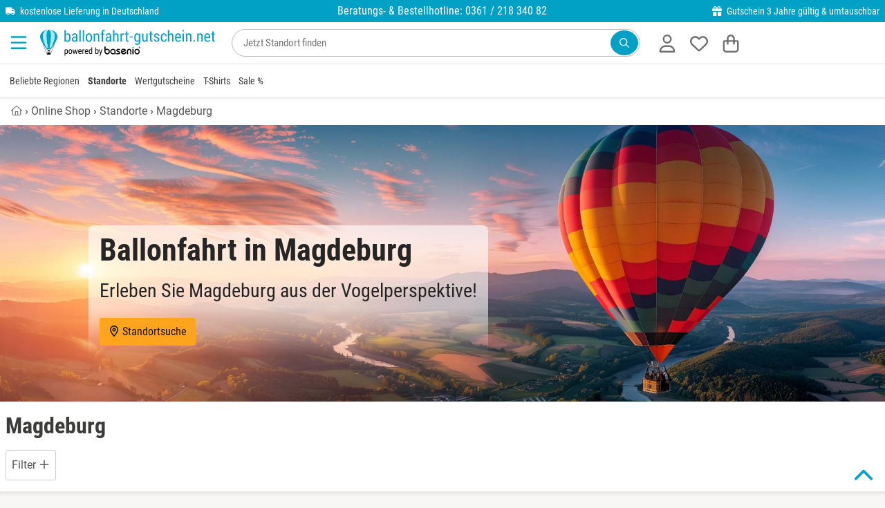

--- FILE ---
content_type: text/html; charset=utf-8
request_url: https://www.ballonfahrt-gutschein.net/shop/standorte/magdeburg/
body_size: 43217
content:
<!DOCTYPE HTML><html lang='de-DE' dir='ltr' id='root' class=''><head prefix='og: http://ogp.me/ns#  product: http://ogp.me/ns/product#'>  <meta charset='UTF-8'/>  <title>Ballonfahrt Magdeburg ☀️ Heißluftballon fliegen ab 259,00 €</title>  <link rel='canonical' href='https://www.ballonfahrt-gutschein.net/shop/standorte/magdeburg/'/><meta name='facebook-domain-verification' content='47ep05pcy161qcw7q2o7s5rdspbu31' /><meta name='referrer' content='no-referrer-when-downgrade' /><meta name='referrer' content='no-referrer-when-downgrade' /><meta name='description' content='Ballonfahrt Magdeburg » Top-Preise fürs Heißluftballon fliegen☑️ Auch exklusiv für 2 Personen☑️ Jetzt Gutschein günstig buchen☑️!' /><meta name='viewport' content='width=device-width, initial-scale=1.0, minimum-scale=1.0, maximum-scale=5.0' /><!--suppress CssInvalidHtmlTagReference --><style>:root { --bg-body: #f9f7f6; --light-bg: #fff; --link_color: var(--dark-bg);}html,body,div,span,object,iframe,h1,h2,h3,h4,h5,h6,p,blockquote,pre,a,address,cite,code,del,dfn,em,img,ins,q,s,small,strike,strong,sub,sup,var,b,u,i,dl,dt,dd,ol,ul,li,fieldset,form,label,legend,table,caption,tbody,tfoot,thead,tr,th,td,article,aside,canvas,details,embed,figure,figcaption,footer,header,menu,nav,output,section,summary,time,mark,video { margin: 0; padding: 0; border: 0; font-size: 100%; text-transform: none; text-indent: 0; text-shadow: none; -webkit-appearance: none;}/* HTML5 display-role reset for older browsers */article,aside,details,figcaption,figure,footer,header,menu,nav,section,img,ul,picture,summary,blockquote { display: block;}html { scrollbar-gutter: stable;}ul { list-style: none;}blockquote,q { quotes: none; margin: 1em 40px;}blockquote:before,blockquote:after,q:before,q:after { content: '';}table { border-collapse: collapse; border-spacing: 0;}table tbody { width: 100%;}p,h1,h2,h3,h4,h5,h6 { font-style: normal; text-decoration: none; letter-spacing: 0; display: block; -webkit-margin-before: 0; -webkit-margin-after: 0; -webkit-margin-start: 0; -webkit-margin-end: 0;}button::-moz-focus-inner { border: 0; padding: 0;}em,.em,i,.i { font-style: italic;}li { display: list-item;}ol { display: block;}ol li { list-style-type: decimal;}button { color: #000;}select { color: #000;}.small { font-size: 0.8rem !important; line-height: 1rem !important;}.xs { font-size: 10px !important;}strong,b,.b { font-weight: bold !important;}.font_normal { font-weight: normal;}select,textarea,input { display: inline-block; font-weight: normal; text-decoration: none; font-family: inherit;}img { max-width: 100%; margin: auto; height: auto; min-height: 1px; max-height: 100%; content-visibility: auto;}iframe { max-width: 100%; margin: auto; min-height: 1px; max-height: 100%;}.hidden { display: none !important;}.block { display: block !important;}.inline { display: inline-block !important;}.i { font-style: italic !important;}.r { text-align: right !important;}.l { text-align: left !important;}.c { text-align: center !important;}.cIL { left: 50%; transform: translateX(-50%);}.j { text-align: justify !important;}.fL { float: left !important;}.fR { float: right !important;}.vT { vertical-align: top !important;}.vM { vertical-align: middle !important;}.vB { vertical-align: bottom !important;}.clear { clear: both !important;}.one_line,.noWrap { white-space: nowrap;}.one_line { overflow: hidden; text-overflow: ellipsis;}.pointer { cursor: pointer !important;}.no_pointer { cursor: default !important;}.no_bold { font-weight: normal;}/*CL-GRID */.grid-wrapper { width: 100%;}.grid-wrapper:after { content: ''; display: table; clear: both;}.grid-1-1,.grid-1-2,.grid-1-3,.grid-2-3,.grid-1-4,.grid-1-5,.grid-2-5,.grid-3-5,.grid-4-5,.grid-1-6,.grid-1-7,.grid-2-7,.grid-3-7,.grid-3-8,.grid-5-8,.grid-1-10,.grid-3-10 { float: left; min-height: 1px;}.grid-1-1 { width: 100%;}.grid-1-2 { width: 50%;}.grid-1-3 { width: 33.3333%;}.grid-2-3 { width: 66.6667%;}.grid-1-4 { width: 25%;}.grid-1-5 { width: 20%;}.grid-2-5 { width: 40%;}.grid-3-5 { width: 60%;}.grid-4-5 { width: 80%;}.grid-1-6 { width: 16.6667%;}.grid-1-7 { width: 14.2857%;}.grid-2-7 { width: 28.5714%;}.grid-3-7 { width: 42.8571%;}.grid-3-8 { width: 37.5%;}.grid-5-8 { width: 62.5%;}.grid-1-10 { width: 10%;}.grid-3-10 { width: 30%;}@media (max-width: 900px) { .grid-at-900-1-1 { width: 100%; } .grid-at-900-1-2 { width: 50%; }}/*OLD MARGINS */.mL0,.mA0 { margin-left: 0 !important;}.mR0,.mA0 { margin-right: 0 !important;}.mT0,.mV0,.mA0 { margin-top: 0 !important;}.mB0,.mV0,.mA0 { margin-bottom: 0 !important;}.pL0,.pA0 { padding-left: 0 !important;}.pR0,.pA0 { padding-right: 0 !important;}.pT0,.pA0 { padding-top: 0 !important;}.pB0,.pA0 { padding-bottom: 0 !important;}.pV0 { padding-top: 0 !important; padding-bottom: 0 !important;}.pB64 { padding-bottom: 64px;}.pH64 { padding: 0 64px;}.pL80 { padding-left: 80px;}.pL24 { padding-left: 24px;}.min_h100 { min-height: 100px;}/* flexbox */.variation_table_wrap { max-height: 338px;}.flex { display: flex; width: 100%;}.direction_row { flex-direction: row; align-items: stretch; flex-wrap: wrap;}.direction_column { flex-direction: column;}.editable .row > .col,.editable .row_1920 > .col { border: 1px dashed #bababa;}.product_list_normal { display: grid; grid-template-columns: repeat(auto-fill, minmax(250px, 1fr)); gap: 16px; justify-items: stretch;}.product_list_normal .product_title { overflow: hidden; max-height: 2.6em;}.product_list_normal .price_old { display: block;}.product_list_normal.vertical { grid-template-columns: repeat(auto-fill, minmax(160px, 1fr));}.product_list_normal.vertical .font_26 { font-size: 14px;}.product_list_normal.vertical .brand { font-size: 11px;}.product_list_normal.vertical .wrapper_price { left: 0; right: unset;}.product_list_normal.vertical .wrapper_price .r { text-align: left !important;}.grid_gallery { display: grid; grid-template-columns: repeat(auto-fill, minmax(190px, 1fr)); gap: 16px; justify-items: stretch;}.grid_modifications { display: grid; grid-template-columns: repeat(auto-fill, minmax(150px, 1fr)); gap: 8px; justify-items: stretch;}/*NEW 12-col GRID */.row,.row_640,.row_1024,.row_1920,.row_nowrap { display: flex; gap: 8px; margin: 0 auto; width: 100%;}.row,.row_nowrap { max-width: 1280px;}.row_640 { max-width: 656px;}.row_1024 { max-width: 1040px;}.row_1920 { max-width: 1920px;}.row_nowrap { flex-wrap: nowrap;}.col_static { flex: 1;}.col { flex-basis: 0; flex-grow: 1; max-width: 100%;}.col_1 { flex: 0 1 8.3333%; overflow: hidden;}.col_2 { flex: 0 1 16.6667%; overflow: hidden;}.col_3 { flex: 0 1 25%; overflow: hidden;}.col_4 { flex: 0 1 33.3333%; overflow: hidden;}.col_5 { flex: 0 1 41.6667%; overflow: hidden;}.col_6 { flex: 0 1 50%; overflow: hidden;}.col_7 { flex: 0 1 58.3333%; overflow: hidden;}.col_8 { flex: 0 1 66.6667%; overflow: hidden;}.col_9 { flex: 0 1 75%; overflow: hidden;}.col_10 { flex: 0 1 83.3333%; overflow: hidden;}.col_11 { flex: 0 1 91.6667%; overflow: hidden;}.col_auto { flex: 1 1 auto;}@media (max-width: 900px) { .row, .row_640, .row_1024, .row_1920 { flex-wrap: wrap; } .row > .col, .row_640 > .col, .row_1024 > .col, .row_1920 > .col, .row > .col_1, .row_640 > .col_1, .row_1024 > .col_1, .row_1920 > .col_1, .row > .col_2, .row_640 > .col_2, .row_1024 > .col_2, .row_1920 > .col_2, .row > .col_3, .row_640 > .col_3, .row_1024 > .col_3, .row_1920 > .col_3, .row > .col_4, .row_640 > .col_4, .row_1024 > .col_4, .row_1920 > .col_4, .row > .col_5, .row_640 > .col_5, .row_1024 > .col_5, .row_1920 > .col_5, .row > .col_6, .row_640 > .col_6, .row_1024 > .col_6, .row_1920 > .col_6, .row > .col_7, .row_640 > .col_7, .row_1024 > .col_7, .row_1920 > .col_7, .row > .col_8, .row_640 > .col_8, .row_1024 > .col_8, .row_1920 > .col_8, .row > .col_9, .row_640 > .col_9, .row_1024 > .col_9, .row_1920 > .col_9, .row > .col_10, .row_640 > .col_10, .row_1024 > .col_10, .row_1920 > .col_10, .row > .col_11, .row_640 > .col_11, .row_1024 > .col_11, .row_1920 > .col_11 { flex: 0 0 100%; }}.mW0 { min-width: 0;}.gap0 { gap: 0;}.gap2 { gap: 2px;}.gap8 { gap: 8px;}.gap16 { gap: 16px;}.gap24 { gap: 24px;}.gap32 { gap: 32px;}.gap60 { gap: 60px;}.do_wrap { flex-wrap: wrap;}.basis6 { flex-basis: 249px;}.basis46 { flex-basis: 46px;}.basis200 { flex-basis: 160px; flex-shrink: 0;}.basis252 { flex-basis: 252px; flex-shrink: 0;}.grid { display: grid;}.grid-cols-2 { grid-template-columns: repeat(2, minmax(0, 1fr));}.grid-cols-3 { grid-template-columns: repeat(3, minmax(0, 1fr));}@font-face { font-family: 'Roboto'; font-style: normal; font-weight: 400; font-display: swap; src: url('/font/roboto-v20-latin-regular.woff2') format('woff2');}@font-face { font-family: 'Roboto Condensed'; font-style: normal; font-weight: 400; font-display: swap; src: url('/font/roboto-condensed-v25-latin-regular.woff2') format('woff2');}@font-face { font-family: 'Roboto Condensed'; font-style: normal; font-weight: 700; font-display: swap; src: url('/font/roboto-condensed-v25-latin-700.woff2') format('woff2');}html { width: 100%; scroll-padding-top: calc(60px + 15px);}.no_scroll { overflow-y: scroll; position: fixed;}*,*:before,*:after { box-sizing: border-box;}body { overflow-x: hidden; line-height: 1; font-size: 16px; font-family: "Roboto", sans-serif; font-weight: normal; color: var(--text-color); background: var(--bg-body); position: relative; -webkit-text-size-adjust: none; -webkit-font-smoothing: antialiased;}body.voucher,body.shop,.condensed { font-family: "Roboto Condensed", sans-serif;}.condensed-light { font-family: "Roboto Condensed", sans-serif; font-weight: 300 !important;}.fa-stack { display: inline-block; height: 2em; line-height: 2em; position: relative; vertical-align: middle; width: 2.5em;}.fa-stack-1x,.fa-stack-2x { left: 0; position: absolute; text-align: center; width: 100%;}.fa-stack-1x { line-height: inherit;}.fa-stack-2x { font-size: 2em;}.svg-inline--fa { display: inline !important; align-self: center; height: 1em; overflow: visible; vertical-align: -0.125em; margin: 0 0.3em; width: 1em; fill: currentColor;}.grey_svg { color: #555555;}.fa_facebook-square { fill: #3b5998; background-image: linear-gradient(to bottom, transparent 20%, white 20%, white 93%, transparent 93%); background-size: 55%; background-position: 70% 0; background-repeat: no-repeat;}/** lazysizes */.wa { width: auto !important;}a[rel=noopener] img { width: auto;}/** Grid */.grid-wrapper { max-width: 1280px; margin: 0 auto;}.error,.info,.notice,.alert_box.success { border: 1px solid #ddd; padding: 16px 8px 16px 55px; margin: 16px 0; position: relative; color: #000; line-height: 1.3em; box-shadow: none;}.alert_box-large { border: 1px solid #ffeeba; background: #fff3cd; line-height: 1.3em; box-shadow: none;}.alert_box-large .icon_box { color: #856404;}.uppercase { text-transform: uppercase;}.error { background-color: #F9E5E6; border-color: #FAD2D3;}.info { background-color: #fff3cd; border-color: #ffdb6d;}.success { background-color: #f8f8f8; border-color: #23a800;}.alert_box .icon_box { font-size: 25px; position: absolute; top: 0; left: 0; margin: 0; padding: 10px; height: 100%;}.alert_box.error .icon_box { color: #F02932; background: #FAD2D3;}.alert_box.success .icon_box { color: #23a800; background: #DFF2BF;}.alert_box.info .icon_box { color: #856404; background: #ffdb6d;}.opacity_50 { opacity: 0.5;}.opacity_80 { opacity: 0.8;}p { font-size: 1rem; line-height: 1.65em; white-space: normal;}.ul { list-style: initial; margin-left: 20px;}.h1 { color: #767676; font-size: 14px; line-height: 1rem; font-weight: normal;}.h2 { font-weight: normal; font-size: 1.5rem; line-height: 110%; margin: 16px 0; display: block;}.h1-large,h3,.h3,.mce-edit-focus.editable span.h3 { display: block; font-weight: bold; font-size: 20px; line-height: 24px; margin: 8px 0 16px 0; word-break: normal;}h3,.h3,.mce-edit-focus.editable span.h3 { color: var(--link_color);}.white .editable,.bg_dark .editable { color: black;}.editable h4 { color: blue;}h4,.h4 { display: block; font-weight: bold; font-size: 1rem; line-height: 1.65rem;}article ol > li,article ul > li { margin-bottom: 0.3em;}a { transition: color 0.2s; text-decoration: none; color: var(--link_color);}a:hover { cursor: pointer; text-decoration: underline;}.list.check_list .item { list-style-type: none; margin-bottom: 1em; margin-left: 1.5em; position: relative;}.list.check_list .item:before { content: "\2714"; position: absolute; left: -20px;}/* ARTICLE */.wrap-article p { margin-bottom: 8px; min-height: 16px;}.wrap-article table p { margin: 4px 0;}.wrap-article ul,.list-disc { list-style: disc;}.wrap-article ul li,.wrap-article ol li { margin-bottom: 8px; margin-left: 20px; line-height: 1.65rem;}.list-disc li { margin-left: 20px; line-height: 1.65rem;}.clean-table,.clean-table tr,.clean-table td { border: 0; background: #fff;}.wrap-article table { margin: 16px 0; width: 100%;}.wrap-article table td,.wrap-article table th { border: solid 1px #ddd; padding: 8px;}/* SIDEBAR FRAGE TABS */.anchor { position: absolute; margin-top: -125px;}.underline { text-decoration: underline;}.black-borders td,.black-borders { border: solid 1px #ddd;}.border_black { border: solid 1px #1a1a1a;}.border_dark { border: solid 1px var(--dark-bg);}.border_black_2x { border: solid 2px #1a1a1a;}.border_green_2x { border: solid 2px #23a800;}hr { clear: both; border: none; border-bottom: 1px solid #E3E1E1;}.grey_text,.underline.grey_text { color: #707070;}.dark-grey,.dark-grey:after,.dark-grey:before,a.dark-grey { color: #565656;}.dark-grey-bg { background: #565656 !important; color: white !important;}.body-bg { background: var(--bg-body) !important;}.grey-9,.grey-9:after,.grey-9:before,a.grey-9 { color: #999999;}.light-black { color: #3B3B39;}.border_light_black { border: 1px solid #3B3B39;}.border_grey { border: 1px solid #ccc;}.border_primary { border: 1px solid var(--dark-bg);}.gold { color: #F5AE0A;}.blue { color: #0084c2;}.red,.red:after,.red:before,a.red { color: #c80c39 !important;}.orange { color: #ff9818 !important;}.svg_map { fill: var(--dark-bg);}.svg_map:hover { fill: #FF8E3D;}.svg_map_wrapper { max-height: 380px;}.add-wishlist { z-index: 100; height: 25px; width: 25px;}.add-wishlist .svg-inline--fa { height: 25px; width: 25px;}.add-wishlist .fa-stack-1x:first-child { width: 22px; left: 1px;}/*products slider */.slider_products_container .add-wishlist { display: none !important;}.slider_products_container .price_old { display: block; font-size: 14px; margin-top: 4px;}.slider_products_container::after { content: ''; padding-right: 16px;}.slider_products { scrollbar-width: none; overflow-x: scroll; scroll-behavior: smooth; scroll-snap-type: x mandatory;}.slider_products .product_normal { flex-basis: 278px; flex-shrink: 0; margin: 8px; white-space: normal; scroll-snap-align: center;}.price_old { font-size: 16px;}.teaser_controls .svg-inline--fa,.swiper-button-prev .svg-inline--fa,.swiper-button-next .svg-inline--fa { width: 40px; height: 40px; padding: 8px; speak: none; color: #1a1a1a; position: relative; top: calc(50% - 20px); background: white;}.border-top { border-top: 1px solid #E3E1E1;}.border_left_dropdown { border-left: 1px solid #E3E1E1; margin-left: 14px;}.border_bottom { border-bottom: 1px solid #E3E1E1;}.border_2x { border-width: 2px;}.border_bottom:last-child { border-bottom: none;}.start .breadcrumb { display: none;}/** * LightBox**/.close_fullscreen { display: block; position: fixed; top: 25px; right: 25px; font-size: 2.5rem; color: #999; z-index: 100; border: none; background: none; cursor: pointer; content: "\00d7";}.close_fullscreen:hover { color: #fff;}#lightbox { display: none;}.lightbox_on { position: fixed; overflow-y: scroll;}.lightbox_on #lightbox { position: fixed; width: 100%; height: 100%; top: 0; left: 0; z-index: 100001; overflow: auto; background: rgba(0, 0, 0, 0.4); padding: 16px; display: flex; justify-content: center; align-items: center;}.lightbox_on #lightbox_content { min-height: 200px; position: relative; width: 800px; background: #fff; border: 1px solid #ddd; border-radius: 2px; padding: 16px; margin: auto;}.lightbox-voucher-custom { margin-bottom: 66px !important;}#voucher-custom-form { position: absolute; right: 39px; top: 16px; width: 300px; z-index: 100;}/* LIST */.list.article-list { list-style: none; margin: 0; padding: 0;}.list.article-list > .item { display: inline-block; vertical-align: top; margin-bottom: 25px;}.list.article-list > .item .top { /*color: #333;*/ word-break: normal;}.list.article-list > .item .top > .category,.list.article-list > .item .top > .date { font-size: 0.9em; color: #aaa; text-transform: uppercase; margin: 10px 0 3px 0;}.list.article-list > .item .top > .title { font-size: 1.1em; line-height: 1.3em; margin-top: 0;}.list.article-list > .item:hover .top > .title { color: #0277BD; text-decoration: underline;}.box.list.article-list { padding: 16px;}.autocomplete_suggestion { position: absolute; background: #fff;}.autocomplete_val { overflow: hidden; text-overflow: ellipsis; white-space: nowrap;}.autocomplete.pL32 { padding-left: 32px !important;}.map_wrap .t_18 { top: 12px; left: -28px; font-size: 24px;}.map_wrap .element .user-interaction { height: 56px;}.map_wrap .element.pA0 .icon_label { left: 34px;}/* FOOTER */#footer { overflow: hidden; min-height: 65px; width: 100%; z-index: 10;}#footer a.block_900 { text-decoration: underline;}#footer #to-top { bottom: 16px; right: 16px; cursor: pointer; position: fixed;}.scrolled #footer #to-top { display: block;}.list { margin-left: 0; padding: 0; list-style: none; line-height: 1.65rem;}.list.link_list { columns: 3; line-height: 1.1rem;}.list.link_list_6 { columns: 6;}.list_2col,.list.list_2col { columns: 2;}.list_4col { columns: 4;}.list_admin { margin-left: 0; padding: 0; list-style: none; line-height: 1rem;}.list_admin li { padding: 5px 0;}.maxWidth { width: 100% !important;}.element .user-interaction[disabled] { color: #777; cursor: not-allowed;}.wrap-global-message { background: rgba(0, 0, 0, 0.2); height: auto; position: fixed; width: 100%; z-index: 10000;}#global-message { margin: 10px auto; padding: 20px 0;}.wrap-global-message #global-message:empty { display: none;}/*Maps*/.map { height: 400px;}.hide_empty:empty { display: none !important;}/*TODO: tinymce styles */.editable.mce-content-body * a:not(.btn) { color: #23a800;}table.alias th { padding: 10px;}table.alias td { vertical-align: middle;}table.alias .clForm .element { margin-bottom: 5px;}.no_hover:hover { background-color: inherit !important; text-decoration: none;}.no_deco_hover:hover { text-decoration: none;}.bB2green { border-bottom: 2px solid #23a800;}.bBDotted { border-bottom: 1px dotted #ccc;}.h100 { height: 100%;}.w50 { width: 50% !important;}.w80 { width: 80%;}.w90 { width: 90%;}.w95 { width: 95%;}.w100 { width: 100% !important;}table.w100 { display: table !important; max-width: initial !important;}table.maxW360 { max-width: 360px !important;}.absBL { position: absolute !important; bottom: 0; left: 0;}.absBR { position: absolute; bottom: 0; right: 0;}.absT { position: absolute; top: 0; left: 0; right: 0;}.absTL { position: absolute; top: 0; left: 0;}.absTR { position: absolute; top: 0; right: 0;}.absR { position: absolute; right: 0;}.absVcenter { position: absolute; top: 50%; transform: translateY(-50%);}.justify,.flex_justify { justify-content: space-between;}.reference_separator:after { content: '-'; position: absolute; top: calc(50% - 8px); right: -2px; font-weight: bold;}.lHn { line-height: normal;}.rel { position: relative !important;}.posTL { top: 0 !important; left: 0 !important;}.green { color: #23a800;}.color_primary,#footer .bg_dark .white a.color_primary { color: var(--dark-bg) !important;}.bg_dark .wrapper_fade .color_primary { color: white !important;}.wrapper_fw { width: 100%;}#section { opacity: 1; transition: opacity 0.2s ease-out; min-height: 50vh; padding-bottom: 64px;}#section.fog { opacity: 0.3;}.fog #header,.fog #section,.fog #footer { opacity: 0.3;}.flex_center,.flex_Vcenter { display: flex; align-items: center;}.flex_center { justify-content: center;}.flex_start { justify-content: start;}.flex_end { justify-content: end;}/*************************************************************************************** * new Margins****************************************************************************************/.maxW { max-width: 100% !important;}.maxW136 { max-width: 136px;}.maxW180 { width: 100%; max-width: 180px;}.maxW240 { max-width: 240px;}.maxW300 { max-width: 300px;}.maxW360 { max-width: 360px;}.maxW500 { max-width: 500px;}.maxW640 { max-width: 640px;}.maxH3_5em { max-height: 3.5em;}.maxH100 { max-height: 104px;}.maxH128 { max-height: 128px;}.last-no-border:last-child { border: none;}.shadow { box-shadow: 0 3px 6px #00000029;}.shadow_large { box-shadow: 0 12px 20px #00000029;}.shadow_hover:hover { box-shadow: 0 8px 16px rgba(0, 22, 63, 0.1); text-decoration: none;}.hover_grey_bg:hover { background-color: #f5f5f5;}.hover_border_black:hover { border-color: #1a1a1a;}.no_overflow { overflow: hidden;}.overflow_show { overflow: visible;}.overflow_auto { overflow-x: auto;}.overflow_force { overflow-wrap: break-word;}.shadow_bottom { box-shadow: 0 1px 3px #00000029;}/*Box*/.box_white { padding: 8px; background-color: #fff; color: #10100f;}.bg_opt_white { padding: 16px; background: var(--light-bg);}.box .label,.box_white .label { font-size: 21px; padding: 8px 0; width: 100%; color: #10100f; margin-bottom: 16px; font-weight: bold;}.no_border { border: none !important; outline: none;}/**contact */.img_wrap_contact { border-radius: 50%; width: 104px; height: 104px; overflow: hidden; border: 2px solid #fff;}.bR50 { border-radius: 50%;}.phone-box { color: #F9F9F9; background: var(--dark-bg); border-radius: 3px; padding: 4px;}/** * LightBox**/#clLB { height: 100%; left: 0; position: fixed; top: 0; width: 100%; z-index: 100000; display: none;}#clLB > .bg { background-color: rgba(0, 0, 0, 0.4); width: 100%; height: 100%; position: fixed; outline: none; overflow: scroll; display: flex; padding: 16px;}#clLB > .bg > .content { max-width: 1080px; min-width: 270px; width: 100%; background: white; margin: auto; padding: 16px; position: relative;}body.clLB { overflow: hidden;}body.clLB #clLB { display: block;}.lightbox { position: fixed; inset: 0; background: rgba(0, 0, 0, 0.5); z-index: 1000; overflow: hidden; overscroll-behavior: contain;}/** backgrounds */.bg_green { background-color: #23A800 !important; color: #fff;}.bg_grey { background: #f5f3f1 !important;}.bg_red { background: #c80c39 !important;}.bg_dark { background: var(--dark-bg) !important; color: #fff;}.bg_orange { background: #ff9818 !important;}.bg_blue { background: #3498db !important;}.bg_light,.bg_light .wrap-article { background: var(--light-bg);}.bg_light_opacity80 { background-color: rgba(232, 237, 212, 0.8); color: #000;}.bg_white,.wrap-article.bg_white,.bg_forced_white { background: #fff !important;}.bg_white_opacity_50 { background-color: #FFFFFF50;}.bg_f2 { background: #F2F2F2;}.bg_light_grey { background: #F0EFEB;}.filter-content { position: fixed; top: 0; left: 0; -webkit-transform: translateX(100%); transform: translateX(100%); transition: transform 330ms ease-out; width: 100%; height: 100%; overflow-y: auto; -webkit-overflow-scrolling: touch; z-index: 1000; white-space: normal;}.mWc30 { max-width: calc(100% - 30px);}input:-webkit-autofill::first-line { font-family: "Roboto", sans-serif !important; font-size: 1.2rem;}.bg_dark80 { background: rgba(0, 62, 31, 0.8);}table.accounting { margin: 0 auto;}table.accounting td { padding: 8px; text-align: right;}.polygon_divider { width: 136px; height: 100%; left: -1px !important;}/*************************************************************************************** * Print Styles****************************************************************************************/@media print { #header, #footer, .breadcrumb, .clForm, form, input, select, textarea, button, .btn, .clipboard, .dropdown, .dropdown_trigger, #cancel_all, .highlight_row input[type="checkbox"], #to-top { display: none !important; } body { background: white; font-size: 12pt; } #section { padding: 0; } .row { page-break-inside: avoid; } a { text-decoration: none; color: inherit; } a[href]:after { content: none; }}/**colors */.white,.white a { color: #fff !important;}strong > a { font-weight: bold;}.grey,.grey:after,.grey:before,a.grey { color: #767676 !important;}.grey_light,.black.grey_light { color: #C1BFBA !important;}.detail_ship_icon { color: var(--link_color);}.btn_link { background: none !important; border: none !important; padding: 0 !important; font: inherit; cursor: pointer; outline: inherit;}.head_titles { padding: 0 2px;}/*sizes */.font-1 { font-size: 1rem !important;}.font_9 { font-size: 9px;}.font_10 { font-size: 10px;}.font_12 { font-size: 12px;}.font_14 { font-size: 14px;}.font_15 { font-size: 15px;}.font_16 { font-size: 16px;}.font24 { font-size: 24px; line-height: 32px;}.font32 { font-size: 32px; line-height: 43px;}.font44 { font-size: 44px; line-height: 52px;}.font_18,.btn.font_18,.h2.font_18 { font-size: 18px;}.font_20,.btn.font_20 { font-size: 20px;}.font_22 { font-size: 22px;}.font_24 { font-size: 24px;}.font_26 { font-size: 26px;}.font_28 { font-size: 28px;}.font_30 { font-size: 30px;}.font_32 { font-size: 32px !important;}.font_36 { font-size: 36px !important;}.font_40 { font-size: 40px; line-height: 1.3em;}.font_44 { font-size: 44px;}.font_48 { font-size: 48px;}.font_64 { font-size: 64px;}.font_68 { font-size: 68px;}.font_80 { font-size: 80px;}.Lh1 { line-height: 1rem !important;}.Lh110 { line-height: 1.1;}.Lh120 { line-height: 1.2;}.Lh130 { line-height: 1.3 !important;}.Lh140 { line-height: 1.4 !important;}.Lh150 { line-height: 1.5 !important;}.Lh160 { line-height: 1.6 !important;}.Lh170 { line-height: 1.7 !important;}.Lh180 { line-height: 1.8 !important;}.Lh200 { line-height: 2;}.Lh24 { line-height: 24px;}.Lh28 { line-height: 28px;}.Lh32 { line-height: 32px;}.Lh38 { line-height: 38px !important;}.Lh48 { line-height: 48px !important;}.Lh_input { height: 3rem !important;}.Lh_btn,.Lh_btn p { line-height: 32px !important;}.black,.black .green { color: var(--text-color) !important;}a.no_deco:hover { text-decoration: none !important;}/*icons */.check-after:after { content: "✓"; color: #23a800; display: inline-block; font-weight: bold; font-size: 18px; vertical-align: -0.125em; margin-left: 8px; opacity: 0; transition: opacity 0.3s ease-out;}.check-after-visible:after { opacity: 1; transition: none;}.text-color,.color_text,.text-color .breadcrumb ol li { color: #2D2827;}.line_through { text-decoration: line-through;}.add-wishlist.active .white { color: red !important;}.add-wishlist.active .grey_text { color: white !important;}.more_detail { padding-left: 20px;}.check_list li { list-style: none; margin-left: 0 !important; margin-bottom: 0 !important; padding-left: 20px; position: relative;}.li_pV4 li { padding-top: 4px; padding-bottom: 4px;}.li_pV8 li { padding-top: 8px; padding-bottom: 8px;}.check_list li:before { content: '✓'; font-weight: bold; font-size: 20px; line-height: 16px; position: absolute; left: 0; color: #23a800;}.check_list.color_primary li:before { color: var(--dark-bg);}.check_list.black li:before { color: black;}.w2em { width: 2em;}.w200px { width: 200px;}.w278px { width: 278px;}.mW42 { max-width: 42px;}.mW360 { max-width: 360px; min-width: 270px;}.mW468 { max-width: 468px;}.mW624 { max-width: 624px !important; min-width: 270px !important;}.usp_headline { color: var(--dark-bg); font-size: 20px; margin-bottom: 5px;}#footer .usp_headline { color: white;}</style><link rel='stylesheet' href='/file/css/515!subshop_mmenu!global!subshop_ballonfahrt-gutschein.css'><link rel='preload' type='font/woff2' as='font' href='/font/roboto-v20-latin-regular.woff2' crossorigin='anonymous'><link rel='preload' type='font/woff2' as='font' href='/font/roboto-condensed-v25-latin-regular.woff2' crossorigin='anonymous'><link rel='preload' type='font/woff2' as='font' href='/font/roboto-condensed-v25-latin-700.woff2' crossorigin='anonymous'><link rel='preconnect' href='//app.usercentrics.eu'><link rel='preconnect' href='//api.usercentrics.eu'><link rel='preload' href='https://web.cmp.usercentrics.eu/ui/loader.js' as='script'><script id='usercentrics-cmp' src='https://web.cmp.usercentrics.eu/ui/loader.js' data-settings-id='EpVOnqd_G7Usk5' async></script><script type='text/plain' data-usercentrics='Google Analytics'  async src='https://www.googletagmanager.com/gtag/js?id=G-RV8Q2M1M9S'></script><script> window.dataLayer = window.dataLayer || []; function gtag() {dataLayer.push(arguments);} gtag('js', new Date()); gtag('config', 'G-RV8Q2M1M9S');</script><!--suppress CssInvalidHtmlTagReference --><style>@media (min-width: 901px) { .xs { font-size: 0.8rem !important; line-height: 1rem !important; } .font_9 { font-size: 10px; } #search_form { float: right; max-width: 100%; min-width: 570px; } .show_900, .hide_desktop { display: none; } .uppercase_desktop { text-transform: uppercase; } .border_left_desktop { border-left: 1px solid #E3E1E1; } .flex_sticky { position: sticky; top: 16px; align-self: flex-start; } #menu-wrapper, .variation_table_wrap { scrollbar-width: thin; } #menu-wrapper::-webkit-scrollbar, .variation_table_wrap::-webkit-scrollbar { width: 5px; } #menu-wrapper::-webkit-scrollbar-track, .variation_table_wrap::-webkit-scrollbar-track { background: #f1f1f1; } #menu-wrapper::-webkit-scrollbar-thumb, .variation_table_wrap::-webkit-scrollbar-thumb { background-color: #c1c1c1; border-radius: 20px; } .category-list, .category-list .body-bg { background: white !important; } .category-list .border_bottom { border-bottom: none !important; } .category-list .header-menu.pH16 { padding-right: 0 !important; padding-left: 0 !important; box-shadow: none; } .category-list .mobile-trigger { width: 40px; } .category-list .menu-link { width: calc(100% - 40px); } .revert_row_desktop { flex-direction: row-reverse; } .product_list_normal.vertical { grid-template-columns: repeat(auto-fill, minmax(280px, 1fr)); } .product_list_normal.vertical .img_wrap img { width: 100%; } .wrap-article table { height: auto !important; display: block !important; max-width: fit-content; overflow-x: auto !important; padding: 1px; } .wrapper_login { min-width: 330px; } .head_nav li { display: block; float: left; padding: 16px 6px; } .head_nav li:hover, .head_nav li:focus-within, .head_nav li.active { cursor: pointer; z-index: 50; } .head_nav li .wrapper_fw { visibility: hidden; opacity: 0; transition: opacity 130ms ease-out; min-width: 5rem; position: absolute; margin-top: 16px; left: 0; display: block; width: 100%; } .head_nav li:hover > .wrapper_fw, .head_nav li:focus-within > .wrapper_fw, .head_nav li .wrapper_fw:hover, .head_nav li .wrapper_fw:focus { visibility: visible; opacity: 1; } .head_nav .wrapper_fw li { min-width: 25%; padding: 16px; } .tox.tox-tinymce-inline { min-width: 638px; } .private #headerSection .wrapper_logo { display: none; }}@media (max-width: 900px) { .shop_product_detail #footer, .shop_checkout #footer { margin-bottom: 130px; } .absVcenter_900 { position: absolute; top: 50%; transform: translateY(-50%); } .row_reverse_900 { flex-direction: column-reverse; } .corner_ribbon { top: 8px; font-size: 15px; } .element.pA0_900.textelement label, .element.pA0_900.selectelement label { left: 10px; } .youtube_container .fa_youtube { font-size: 48px; } .vertical_scroll, .vertical_scroll_900 { overflow-x: scroll; -ms-overflow-style: none; } .vertical_scroll::-webkit-scrollbar, .vertical_scroll_900::-webkit-scrollbar { display: none; } .list_4col { columns: 3; } /*START */ .font_20_900 { font-size: 20px !important; } .font_22_900 { font-size: 22px; } .font_30_900 { font-size: 30px !important; } .font_64_900 { font-size: 64px; } .hide_900 { display: none !important; } /*fonts */ .font_1_900 { line-height: 1; font-size: 1rem; } .font_9_900 { font-size: 9px !important; } .font_11_900 { font-size: 11px !important; } .font_12_900 { font-size: 12px !important; } .font_14_900 { font-size: 14px; } .font_15_900 { font-size: 15px !important; } .font_16_900 { font-size: 16px; } .font_18_900 { font-size: 18px; } .font_24_900 { font-size: 24px !important; } .font_38_900 { font-size: 38px !important; } .font_normal_900 { font-weight: normal; } #headerSearch button:after { content: ''; } #headerSearch { padding-top: 13px; } .swap-slider > .mask { padding-bottom: 20px; } .shop .swap-slider > .mask { padding-bottom: 50px; /*in use*/ } #headerTop { display: none; } #section { padding-bottom: 16px; } figcaption { padding: 5px; } .wrap-article p iframe { margin-bottom: 1em; } .wrap-article-list .teaser .h2 { font-size: 1.4em; color: #000; font-weight: 700; } figure > img { height: inherit; } .swap-slider > .nav { text-align: center; width: 100%; } .w100_900 { width: 100% !important; } #voucher-custom-form .title { height: auto !important; } .lightbox-voucher-custom { margin-bottom: 0 !important; } .static_900 { position: static !important; } .shop_voucher_detail .breadcrumb, .shop_product_detail .breadcrumb { display: none; } /**VOUCHER START* todo: remove! */ .voucher-start .breadcrumb, .video #video_left, .video #video_right { display: none; } .voucher-h2 { font-size: 1.6rem; } .voucher .video .btn { width: 45%; font-size: 1rem; line-height: 2rem; left: 0; padding: 4px 5px; } .voucher .gift-voucher a { width: 130px; height: 130px; line-height: 130px; font-size: 2.4rem; margin: 0 auto; display: block; } .voucher .gift-box-wrapper { height: auto; margin-bottom: 0; } .voucher .voucher-audience .btn { font-size: 0.9rem; line-height: 1.5rem; } .voucher .voucher-audience .btn-wrapper { padding: 0 10px; } .voucher .voucher-audience .stock { padding-bottom: 0; height: auto; } /*new Menu 2019 */ .show-search #header { height: 120px; box-shadow: none; } #menu-wrapper { -webkit-transform: translateX(100%); transform: translateX(100%); width: 100vw; padding-bottom: 64px; } .login .svg-inline--fa { width: 20px; height: 20px; } .w100vw_900 { width: 100vw; } /*checkout */ .shop_checkout .h3 { font-size: 0.9rem; } .shop_checkout .h1-large { font-size: 1.2rem; line-height: 1.5rem; display: block; width: 100%; } .shop_checkout .shop-product .product-title { padding-left: calc(30% + 5px); } .shop_checkout #headerSection { height: 60px; } .shop_checkout #menu:after { line-height: 4rem; background: #F9F9F9; } .checkout-head .step_name { font-size: 0.9rem; } .grand-total { position: fixed; bottom: 64px; padding: 8px 8px 0; background: white; left: 0; width: 100%; z-index: 90; } .grand-total hr { display: none; } #footer .back-to-cart { display: block; width: 100%; text-align: center; margin: 1rem 0; } .sticky_bottom { position: fixed !important; bottom: 0; width: 100% !important; left: 0; z-index: 100; border-radius: 0 !important; line-height: 34px !important; font-size: 2rem !important; } .sticky_bottom_900 { position: fixed !important; bottom: 0; left: 0; width: 100% !important; z-index: 100; padding: 8px 0; background: white; height: 64px; } .checkout_footer { margin-bottom: 250px; padding: 0 5px; } /*LAYOUT */ .flex_justify_c_900 { justify-content: center; } .mT_neg32, .mT_neg64, .mT_neg100 { margin-top: 0; } .rel_900 { position: relative !important; top: 0; transform: unset; } .h100 { height: auto; } .h100.row_nowrap, .h100.teaser_controls { height: 100%; } .w50px_900 { width: 50px; } .mL0_900, .mA0_900 { margin-left: 0 !important; } .mA0_900, .mR0_900 { margin-right: 0 !important; } .mT0_900, .mV0_900, .mA0_900 { margin-top: 0 !important; } .mA0_900, .mB0_900, .mV0_900, .mA0_900 { margin-bottom: 0 !important; } .m0a_900 { margin: 0 auto !important; } .pL0_900, .pA0_900, .pH0_900 { padding-left: 0 !important; } .pR0_900, .pA0_900, .pH0_900 { padding-right: 0 !important; } .pT0_900, .pA0_900, .pV0_900 { padding-top: 0 !important; } .pB0_900, .pA0_900, .pV0_900 { padding-bottom: 0 !important; } .pL8_900 { padding-left: 8px !important; } .mR4_900 { margin-right: 4px !important; } .mT4_900 { margin-top: 4px !important; } .mA8_900 { margin: 8px; } .pV12_900 { padding: 12px 0; } .pV8_900_a a { padding: 8px 0; display: block; } .pR32_900 { padding-right: 32px; } .btn.btn_big { padding: 8px 10px; } .c_900 { text-align: center !important; } .l_900 { text-align: left !important; } img.c_900 { margin-right: auto !important; margin-left: auto !important; } .black_900 { color: #000 !important; } .show_900 { display: block !important; } .inline.show_900 { display: inline-block !important; } .shadowT_900 { box-shadow: 0 -3px 10px 1px rgba(0, 0, 0, 0.2); } .block_900 { display: block !important; } .swiper-button-next, .swiper-button-prev { display: none; } .close_fullscreen { top: 10px; right: 0; } /*shop product list */ .filter-content .overlay { width: 10%; } .filter-content .overlay_content { width: 90%; } #headerSearch { padding: 10px; box-shadow: 0 1px 3px #00000029; } .shop_voucher_activation .img_wrap { width: 164px; margin: 0 auto; } .shop_voucher_activation .alert_box { margin-top: 0; } .pB8_900 { padding-bottom: 8px; } .pH8_900 { padding-left: 8px; padding-right: 8px; } .pH16_900 { padding-left: 16px; padding-right: 16px; } .mB4_900 { margin-bottom: 4px; } .mB8_900, .mV8_900 { margin-bottom: 8px; } .mV8_900 { margin-top: 8px; } .col_reverse_900 { flex-direction: column-reverse; } .col_3_900 { flex: 0 1 25%; overflow: hidden; } .col_900 { flex-basis: 0; flex-grow: 1; max-width: 100%; } .col_6_900 { flex: 0 1 50%; overflow: hidden; } .pV8_900 { padding-top: 8px; padding-bottom: 8px; } .pT16_900 { padding-top: 16px; } .pB16_900 { padding-bottom: 16px; } .pA8_900 { padding: 8px; } .pR8_900 { padding-right: 8px !important; } .pA16_900 { padding: 16px; } .mT8_900 { margin-top: 8px; } .mT16_900, .mV16_900 { margin-top: 16px; } .mB16_900, .mV16_900 { margin-bottom: 16px; } .mT32_900, .mV32_900 { margin-top: 32px; } .mB32_900, .mV32_900 { margin-bottom: 32px; } .pT32_900, .pV32_900 { padding-top: 32px !important; } .pB32_900, .pV32_900 { padding-bottom: 32px !important; } .bg_white_900 { background: white; } .element > .tip, .wrap900 { white-space: initial; } .product_list_normal { grid-template-columns: repeat(auto-fill, minmax(160px, 1fr)); } .product_list_normal .product_title { font-size: 14px; } .gap0_900 { gap: 0; } .gap32_900 { gap: 32px; } .maxW180_900 { max-width: 180px; } .maxW360_900 { max-width: 360px; } .rotate_900 { transform: rotate(90deg); } .no_br br { display: none; } .list.link_list_6, .list.link_list { columns: 2; } table.grey-borders { height: auto !important; overflow-x: auto; max-width: 100%; display: block; } table.grey-borders td p, table.grey-borders td ul { white-space: nowrap; } .wa_900 { width: auto !important; } .paypal-button-text { font-size: 9px; } .amazonpay-button-view1 { grid-template-columns: 4% 0 6% 1fr 6% 10% 4%; } .invisible_900 { visibility: hidden; } .polygon_divider { width: 100%; height: 8vw; }}@media (max-width: 600px) { .font_28_600 { font-size: 28px !important; } .voucher .shop-product-details table > tbody > tr > td, .voucher .shop-product-details colgroup col { width: 100% !important; display: block !important; } .shop-product-detail-left { padding-right: 0; } .shop-product-detail-right { padding-left: 0; border-left: none; } .wrap-article-list .label { font-size: 1.2em; line-height: 1.5em; font-weight: 700; } img.fL { float: none !important; } .wrap-article table, .wrap-article table.w100 { max-width: 100% !important; overflow-x: auto !important; display: block !important; }}</style><link rel='apple-touch-icon' sizes='180x180' href='/apple-touch-icon.png'><link rel='icon' type='image/png' sizes='32x32' href='/favicon-32x32.png'><link rel='manifest' href='/site.webmanifest'><script>  /* * Loading attribute polyfill - https://github.com/mfranzke/loading-attribute-polyfill * @license Copyright(c) 2019 by Maximilian Franzke */!function(e,t){"use strict";var a,r,n={rootMargin:"256px 0px",threshold:.01,lazyImage:'img[loading="lazy"]',lazyIframe:'iframe[loading="lazy"]'};"IntersectionObserver"in window&&(a=new IntersectionObserver(function(e,t){e.forEach(function(e){if(0!==e.intersectionRatio){var a=e.target;t.unobserve(a),c(a)}})},n)),r="requestAnimationFrame"in window?window.requestAnimationFrame:function(e){e()};var o="[data-uri]";function i(e,t){var r=e.querySelector(n.lazyImage+","+n.lazyIframe);void 0!==a?(function(e,t){e.dataset.lazySrc=e.getAttribute("src"),e.getAttribute("srcset")&&(e.dataset.lazySrcset=e.getAttribute("srcset")),e.setAttribute("src",t),e.removeAttribute("srcset"),a.observe(e)}(r,o),"picture"===t.tagName.toLowerCase()&&function(e,t){var r=document.createElement("source");r.setAttribute("srcset",t),r.dataset.lazyRemove=!0,e.insertBefore(r,e.firstChild);var n=e.querySelector("img");n&&a.observe(n)}(t,o)):r.setAttribute("lazyload",1)}function c(e){var t,a;"picture"===e.parentNode.tagName.toLowerCase()&&(t=e.parentNode,(a=t.querySelector("source[data-lazy-remove]"))&&t.removeChild(a)),e.dataset.lazySrcset&&(e.setAttribute("srcset",e.dataset.lazySrcset),delete e.dataset.lazySrcset),e.setAttribute("src",e.dataset.lazySrc),delete e.dataset.lazySrc}function s(){document.querySelectorAll("noscript."+e).forEach(function(e){var t=e.textContent||e.innerHTML,a=document.createElement("div");a.innerHTML=t;var r=e.parentNode;"loading"in HTMLImageElement.prototype&&"loading"in HTMLIFrameElement.prototype||i(a,r),r.replaceChild(a.firstElementChild,e)}),window.matchMedia("print").addListener(function(e){e.matches&&document.querySelectorAll(n.lazyImage+"[data-lazy-src],"+n.lazyIframe+"[data-lazy-src]").forEach(function(e){c(e)})})}/comp|inter/.test(document.readyState)?r(s):"addEventListener"in document?document.addEventListener("DOMContentLoaded",function(){r(s)}):document.attachEvent("onreadystatechange",function(){"complete"===document.readyState&&s()})}("loading-lazy");  var DEV = false;  </script></head><body itemscope itemtype='https://www.schema.org/WebPage' class='shop_list'>   <!--Font Awesome Pro 6.4.0 by @fontawesome - https://fontawesome.com    License - https://fontawesome.com/license (Commercial License)    -->    <svg style="display: none;"><symbol id="brands_youtube" viewBox="0 0 576 512"><path d="M549.655 124.083c-6.281-23.65-24.787-42.276-48.284-48.597C458.781 64 288 64 288 64S117.22 64 74.629 75.486c-23.497 6.322-42.003 24.947-48.284 48.597-11.412 42.867-11.412 132.305-11.412 132.305s0 89.438 11.412 132.305c6.281 23.65 24.787 41.5 48.284 47.821C117.22 448 288 448 288 448s170.78 0 213.371-11.486c23.497-6.321 42.003-24.171 48.284-47.821 11.412-42.867 11.412-132.305 11.412-132.305s0-89.438-11.412-132.305zm-317.51 213.508V175.185l142.739 81.205-142.739 81.201z"/></symbol><symbol id="light_arrow-right" viewBox="0 0 448 512"><path d="M443.3 267.3c6.2-6.2 6.2-16.4 0-22.6l-176-176c-6.2-6.2-16.4-6.2-22.6 0s-6.2 16.4 0 22.6L393.4 240 16 240c-8.8 0-16 7.2-16 16s7.2 16 16 16l377.4 0L244.7 420.7c-6.2 6.2-6.2 16.4 0 22.6s16.4 6.2 22.6 0l176-176z"/></symbol><symbol id="light_arrow-left" viewBox="0 0 448 512"><path d="M4.7 244.7c-6.2 6.2-6.2 16.4 0 22.6l176 176c6.2 6.2 16.4 6.2 22.6 0s6.2-16.4 0-22.6L54.6 272 432 272c8.8 0 16-7.2 16-16s-7.2-16-16-16L54.6 240 203.3 91.3c6.2-6.2 6.2-16.4 0-22.6s-16.4-6.2-22.6 0l-176 176z"/></symbol><symbol id="light_copy" viewBox="0 0 512 512"><path d="M448 352H288c-17.7 0-32-14.3-32-32V64c0-17.7 14.3-32 32-32H396.1c4.2 0 8.3 1.7 11.3 4.7l67.9 67.9c3 3 4.7 7.1 4.7 11.3V320c0 17.7-14.3 32-32 32zM497.9 81.9L430.1 14.1c-9-9-21.2-14.1-33.9-14.1H288c-35.3 0-64 28.7-64 64V320c0 35.3 28.7 64 64 64H448c35.3 0 64-28.7 64-64V115.9c0-12.7-5.1-24.9-14.1-33.9zM64 128c-35.3 0-64 28.7-64 64V448c0 35.3 28.7 64 64 64H224c35.3 0 64-28.7 64-64V416H256v32c0 17.7-14.3 32-32 32H64c-17.7 0-32-14.3-32-32V192c0-17.7 14.3-32 32-32H192V128H64z"/></symbol><symbol id="light_location-dot" viewBox="0 0 384 512"><path d="M352 192c0-88.4-71.6-160-160-160S32 103.6 32 192c0 15.6 5.4 37 16.6 63.4c10.9 25.9 26.2 54 43.6 82.1c34.1 55.3 74.4 108.2 99.9 140c25.4-31.8 65.8-84.7 99.9-140c17.3-28.1 32.7-56.3 43.6-82.1C346.6 229 352 207.6 352 192zm32 0c0 87.4-117 243-168.3 307.2c-12.3 15.3-35.1 15.3-47.4 0C117 435 0 279.4 0 192C0 86 86 0 192 0S384 86 384 192zm-240 0a48 48 0 1 0 96 0 48 48 0 1 0 -96 0zm48 80a80 80 0 1 1 0-160 80 80 0 1 1 0 160z"/></symbol><symbol id="light_pencil" viewBox="0 0 512 512"><path d="M395.8 39.6c9.4-9.4 24.6-9.4 33.9 0l42.6 42.6c9.4 9.4 9.4 24.6 0 33.9L417.6 171 341 94.4l54.8-54.8zM318.4 117L395 193.6l-219 219V400c0-8.8-7.2-16-16-16H128V352c0-8.8-7.2-16-16-16H99.4l219-219zM66.9 379.5c1.2-4 2.7-7.9 4.7-11.5H96v32c0 8.8 7.2 16 16 16h32v24.4c-3.7 1.9-7.5 3.5-11.6 4.7L39.6 472.4l27.3-92.8zM452.4 17c-21.9-21.9-57.3-21.9-79.2 0L60.4 329.7c-11.4 11.4-19.7 25.4-24.2 40.8L.7 491.5c-1.7 5.6-.1 11.7 4 15.8s10.2 5.7 15.8 4l121-35.6c15.4-4.5 29.4-12.9 40.8-24.2L495 138.8c21.9-21.9 21.9-57.3 0-79.2L452.4 17zM331.3 202.7c6.2-6.2 6.2-16.4 0-22.6s-16.4-6.2-22.6 0l-128 128c-6.2 6.2-6.2 16.4 0 22.6s16.4 6.2 22.6 0l128-128z"/></symbol><symbol id="light_xmark" viewBox="0 0 384 512"><path d="M324.5 411.1c6.2 6.2 16.4 6.2 22.6 0s6.2-16.4 0-22.6L214.6 256 347.1 123.5c6.2-6.2 6.2-16.4 0-22.6s-16.4-6.2-22.6 0L192 233.4 59.5 100.9c-6.2-6.2-16.4-6.2-22.6 0s-6.2 16.4 0 22.6L169.4 256 36.9 388.5c-6.2 6.2-6.2 16.4 0 22.6s16.4 6.2 22.6 0L192 278.6 324.5 411.1z"/></symbol><symbol id="light_house" viewBox="0 0 576 512"><path d="M298.6 4c-6-5.3-15.1-5.3-21.2 0L5.4 244c-6.6 5.8-7.3 16-1.4 22.6s16 7.3 22.6 1.4L64 235V432c0 44.2 35.8 80 80 80H432c44.2 0 80-35.8 80-80V235l37.4 33c6.6 5.8 16.7 5.2 22.6-1.4s5.2-16.7-1.4-22.6L298.6 4zM96 432V206.7L288 37.3 480 206.7V432c0 26.5-21.5 48-48 48H368V320c0-17.7-14.3-32-32-32H240c-17.7 0-32 14.3-32 32V480H144c-26.5 0-48-21.5-48-48zm144 48V320h96V480H240z"/></symbol><symbol id="solid_location-dot" viewBox="0 0 384 512"><path d="M215.7 499.2C267 435 384 279.4 384 192C384 86 298 0 192 0S0 86 0 192c0 87.4 117 243 168.3 307.2c12.3 15.3 35.1 15.3 47.4 0zM192 128a64 64 0 1 1 0 128 64 64 0 1 1 0-128z"/></symbol><symbol id="solid_star" viewBox="0 0 576 512"><path d="M316.9 18C311.6 7 300.4 0 288.1 0s-23.4 7-28.8 18L195 150.3 51.4 171.5c-12 1.8-22 10.2-25.7 21.7s-.7 24.2 7.9 32.7L137.8 329 113.2 474.7c-2 12 3 24.2 12.9 31.3s23 8 33.8 2.3l128.3-68.5 128.3 68.5c10.8 5.7 23.9 4.9 33.8-2.3s14.9-19.3 12.9-31.3L438.5 329 542.7 225.9c8.6-8.5 11.7-21.2 7.9-32.7s-13.7-19.9-25.7-21.7L381.2 150.3 316.9 18z"/></symbol><symbol id="solid_badge-check" viewBox="0 0 512 512"><path d="M256 0c36.8 0 68.8 20.7 84.9 51.1C373.8 41 411 49 437 75s34 63.3 23.9 96.1C491.3 187.2 512 219.2 512 256s-20.7 68.8-51.1 84.9C471 373.8 463 411 437 437s-63.3 34-96.1 23.9C324.8 491.3 292.8 512 256 512s-68.8-20.7-84.9-51.1C138.2 471 101 463 75 437s-34-63.3-23.9-96.1C20.7 324.8 0 292.8 0 256s20.7-68.8 51.1-84.9C41 138.2 49 101 75 75s63.3-34 96.1-23.9C187.2 20.7 219.2 0 256 0zM369 209c9.4-9.4 9.4-24.6 0-33.9s-24.6-9.4-33.9 0l-111 111-47-47c-9.4-9.4-24.6-9.4-33.9 0s-9.4 24.6 0 33.9l64 64c9.4 9.4 24.6 9.4 33.9 0L369 209z"/></symbol><symbol id="solid_circle-check" viewBox="0 0 512 512"><path d="M256 512A256 256 0 1 0 256 0a256 256 0 1 0 0 512zM369 209L241 337c-9.4 9.4-24.6 9.4-33.9 0l-64-64c-9.4-9.4-9.4-24.6 0-33.9s24.6-9.4 33.9 0l47 47L335 175c9.4-9.4 24.6-9.4 33.9 0s9.4 24.6 0 33.9z"/></symbol><symbol id="solid_phone-flip" viewBox="0 0 512 512"><path d="M347.1 24.6c7.7-18.6 28-28.5 47.4-23.2l88 24C499.9 30.2 512 46 512 64c0 247.4-200.6 448-448 448c-18 0-33.8-12.1-38.6-29.5l-24-88c-5.3-19.4 4.6-39.7 23.2-47.4l96-40c16.3-6.8 35.2-2.1 46.3 11.6L207.3 368c70.4-33.3 127.4-90.3 160.7-160.7L318.7 167c-13.7-11.2-18.4-30-11.6-46.3l40-96z"/></symbol><symbol id="solid_arrow-right" viewBox="0 0 448 512"><path d="M438.6 278.6c12.5-12.5 12.5-32.8 0-45.3l-160-160c-12.5-12.5-32.8-12.5-45.3 0s-12.5 32.8 0 45.3L338.8 224 32 224c-17.7 0-32 14.3-32 32s14.3 32 32 32l306.7 0L233.4 393.4c-12.5 12.5-12.5 32.8 0 45.3s32.8 12.5 45.3 0l160-160z"/></symbol><symbol id="solid_gift" viewBox="0 0 512 512"><path d="M190.5 68.8L225.3 128H224 152c-22.1 0-40-17.9-40-40s17.9-40 40-40h2.2c14.9 0 28.8 7.9 36.3 20.8zM64 88c0 14.4 3.5 28 9.6 40H32c-17.7 0-32 14.3-32 32v64c0 17.7 14.3 32 32 32H480c17.7 0 32-14.3 32-32V160c0-17.7-14.3-32-32-32H438.4c6.1-12 9.6-25.6 9.6-40c0-48.6-39.4-88-88-88h-2.2c-31.9 0-61.5 16.9-77.7 44.4L256 85.5l-24.1-41C215.7 16.9 186.1 0 154.2 0H152C103.4 0 64 39.4 64 88zm336 0c0 22.1-17.9 40-40 40H288h-1.3l34.8-59.2C329.1 55.9 342.9 48 357.8 48H360c22.1 0 40 17.9 40 40zM32 288V464c0 26.5 21.5 48 48 48H224V288H32zM288 512H432c26.5 0 48-21.5 48-48V288H288V512z"/></symbol><symbol id="solid_truck" viewBox="0 0 640 512"><path d="M48 0C21.5 0 0 21.5 0 48V368c0 26.5 21.5 48 48 48H64c0 53 43 96 96 96s96-43 96-96H384c0 53 43 96 96 96s96-43 96-96h32c17.7 0 32-14.3 32-32s-14.3-32-32-32V288 256 237.3c0-17-6.7-33.3-18.7-45.3L512 114.7c-12-12-28.3-18.7-45.3-18.7H416V48c0-26.5-21.5-48-48-48H48zM416 160h50.7L544 237.3V256H416V160zM112 416a48 48 0 1 1 96 0 48 48 0 1 1 -96 0zm368-48a48 48 0 1 1 0 96 48 48 0 1 1 0-96z"/></symbol><symbol id="solid_check" viewBox="0 0 448 512"><path d="M438.6 105.4c12.5 12.5 12.5 32.8 0 45.3l-256 256c-12.5 12.5-32.8 12.5-45.3 0l-128-128c-12.5-12.5-12.5-32.8 0-45.3s32.8-12.5 45.3 0L160 338.7 393.4 105.4c12.5-12.5 32.8-12.5 45.3 0z"/></symbol><symbol id="solid_envelope" viewBox="0 0 512 512"><path d="M48 64C21.5 64 0 85.5 0 112c0 15.1 7.1 29.3 19.2 38.4L236.8 313.6c11.4 8.5 27 8.5 38.4 0L492.8 150.4c12.1-9.1 19.2-23.3 19.2-38.4c0-26.5-21.5-48-48-48H48zM0 176V384c0 35.3 28.7 64 64 64H448c35.3 0 64-28.7 64-64V176L294.4 339.2c-22.8 17.1-54 17.1-76.8 0L0 176z"/></symbol><symbol id="solid_circle-info" viewBox="0 0 512 512"><path d="M256 512A256 256 0 1 0 256 0a256 256 0 1 0 0 512zM216 336h24V272H216c-13.3 0-24-10.7-24-24s10.7-24 24-24h48c13.3 0 24 10.7 24 24v88h8c13.3 0 24 10.7 24 24s-10.7 24-24 24H216c-13.3 0-24-10.7-24-24s10.7-24 24-24zm40-208a32 32 0 1 1 0 64 32 32 0 1 1 0-64z"/></symbol><symbol id="solid_chevron-up" viewBox="0 0 512 512"><path d="M233.4 105.4c12.5-12.5 32.8-12.5 45.3 0l192 192c12.5 12.5 12.5 32.8 0 45.3s-32.8 12.5-45.3 0L256 173.3 86.6 342.6c-12.5 12.5-32.8 12.5-45.3 0s-12.5-32.8 0-45.3l192-192z"/></symbol><symbol id="regular_check" viewBox="0 0 448 512"><path d="M441 103c9.4 9.4 9.4 24.6 0 33.9L177 401c-9.4 9.4-24.6 9.4-33.9 0L7 265c-9.4-9.4-9.4-24.6 0-33.9s24.6-9.4 33.9 0l119 119L407 103c9.4-9.4 24.6-9.4 33.9 0z"/></symbol><symbol id="regular_square-check" viewBox="0 0 448 512"><path d="M64 80c-8.8 0-16 7.2-16 16V416c0 8.8 7.2 16 16 16H384c8.8 0 16-7.2 16-16V96c0-8.8-7.2-16-16-16H64zM0 96C0 60.7 28.7 32 64 32H384c35.3 0 64 28.7 64 64V416c0 35.3-28.7 64-64 64H64c-35.3 0-64-28.7-64-64V96zM337 209L209 337c-9.4 9.4-24.6 9.4-33.9 0l-64-64c-9.4-9.4-9.4-24.6 0-33.9s24.6-9.4 33.9 0l47 47L303 175c9.4-9.4 24.6-9.4 33.9 0s9.4 24.6 0 33.9z"/></symbol><symbol id="regular_square" viewBox="0 0 448 512"><path d="M384 80c8.8 0 16 7.2 16 16V416c0 8.8-7.2 16-16 16H64c-8.8 0-16-7.2-16-16V96c0-8.8 7.2-16 16-16H384zM64 32C28.7 32 0 60.7 0 96V416c0 35.3 28.7 64 64 64H384c35.3 0 64-28.7 64-64V96c0-35.3-28.7-64-64-64H64z"/></symbol><symbol id="regular_circle-info" viewBox="0 0 512 512"><path d="M256 48a208 208 0 1 1 0 416 208 208 0 1 1 0-416zm0 464A256 256 0 1 0 256 0a256 256 0 1 0 0 512zM216 336c-13.3 0-24 10.7-24 24s10.7 24 24 24h80c13.3 0 24-10.7 24-24s-10.7-24-24-24h-8V248c0-13.3-10.7-24-24-24H216c-13.3 0-24 10.7-24 24s10.7 24 24 24h24v64H216zm40-144a32 32 0 1 0 0-64 32 32 0 1 0 0 64z"/></symbol><symbol id="regular_triangle-exclamation" viewBox="0 0 512 512"><path d="M248.4 84.3c1.6-2.7 4.5-4.3 7.6-4.3s6 1.6 7.6 4.3L461.9 410c1.4 2.3 2.1 4.9 2.1 7.5c0 8-6.5 14.5-14.5 14.5H62.5c-8 0-14.5-6.5-14.5-14.5c0-2.7 .7-5.3 2.1-7.5L248.4 84.3zm-41-25L9.1 385c-6 9.8-9.1 21-9.1 32.5C0 452 28 480 62.5 480h387c34.5 0 62.5-28 62.5-62.5c0-11.5-3.2-22.7-9.1-32.5L304.6 59.3C294.3 42.4 275.9 32 256 32s-38.3 10.4-48.6 27.3zM288 368a32 32 0 1 0 -64 0 32 32 0 1 0 64 0zm-8-184c0-13.3-10.7-24-24-24s-24 10.7-24 24v96c0 13.3 10.7 24 24 24s24-10.7 24-24V184z"/></symbol><symbol id="regular_power-off" viewBox="0 0 512 512"><path d="M280 24c0-13.3-10.7-24-24-24s-24 10.7-24 24V264c0 13.3 10.7 24 24 24s24-10.7 24-24V24zM134.2 107.3c10.7-7.9 12.9-22.9 5.1-33.6s-22.9-12.9-33.6-5.1C46.5 112.3 8 182.7 8 262C8 394.6 115.5 502 248 502s240-107.5 240-240c0-79.3-38.5-149.7-97.8-193.3c-10.7-7.9-25.7-5.6-33.6 5.1s-5.6 25.7 5.1 33.6c47.5 35 78.2 91.2 78.2 154.7c0 106-86 192-192 192S56 368 56 262c0-63.4 30.7-119.7 78.2-154.7z"/></symbol><symbol id="regular_envelope" viewBox="0 0 512 512"><path d="M64 112c-8.8 0-16 7.2-16 16v22.1L220.5 291.7c20.7 17 50.4 17 71.1 0L464 150.1V128c0-8.8-7.2-16-16-16H64zM48 212.2V384c0 8.8 7.2 16 16 16H448c8.8 0 16-7.2 16-16V212.2L322 328.8c-38.4 31.5-93.7 31.5-132 0L48 212.2zM0 128C0 92.7 28.7 64 64 64H448c35.3 0 64 28.7 64 64V384c0 35.3-28.7 64-64 64H64c-35.3 0-64-28.7-64-64V128z"/></symbol><symbol id="regular_calendar-check" viewBox="0 0 448 512"><path d="M128 0c13.3 0 24 10.7 24 24V64H296V24c0-13.3 10.7-24 24-24s24 10.7 24 24V64h40c35.3 0 64 28.7 64 64v16 48V448c0 35.3-28.7 64-64 64H64c-35.3 0-64-28.7-64-64V192 144 128C0 92.7 28.7 64 64 64h40V24c0-13.3 10.7-24 24-24zM400 192H48V448c0 8.8 7.2 16 16 16H384c8.8 0 16-7.2 16-16V192zM329 297L217 409c-9.4 9.4-24.6 9.4-33.9 0l-64-64c-9.4-9.4-9.4-24.6 0-33.9s24.6-9.4 33.9 0l47 47 95-95c9.4-9.4 24.6-9.4 33.9 0s9.4 24.6 0 33.9z"/></symbol><symbol id="regular_file-image" viewBox="0 0 384 512"><path d="M64 464c-8.8 0-16-7.2-16-16V64c0-8.8 7.2-16 16-16H224v80c0 17.7 14.3 32 32 32h80V448c0 8.8-7.2 16-16 16H64zM64 0C28.7 0 0 28.7 0 64V448c0 35.3 28.7 64 64 64H320c35.3 0 64-28.7 64-64V154.5c0-17-6.7-33.3-18.7-45.3L274.7 18.7C262.7 6.7 246.5 0 229.5 0H64zm96 256a32 32 0 1 0 -64 0 32 32 0 1 0 64 0zm69.2 46.9c-3-4.3-7.9-6.9-13.2-6.9s-10.2 2.6-13.2 6.9l-41.3 59.7-11.9-19.1c-2.9-4.7-8.1-7.5-13.6-7.5s-10.6 2.8-13.6 7.5l-40 64c-3.1 4.9-3.2 11.1-.4 16.2s8.2 8.2 14 8.2h48 32 40 72c6 0 11.4-3.3 14.2-8.6s2.4-11.6-1-16.5l-72-104z"/></symbol><symbol id="regular_copy" viewBox="0 0 512 512"><path d="M448 384H256c-35.3 0-64-28.7-64-64V64c0-35.3 28.7-64 64-64H396.1c12.7 0 24.9 5.1 33.9 14.1l67.9 67.9c9 9 14.1 21.2 14.1 33.9V320c0 35.3-28.7 64-64 64zM64 128h96v48H64c-8.8 0-16 7.2-16 16V448c0 8.8 7.2 16 16 16H256c8.8 0 16-7.2 16-16V416h48v32c0 35.3-28.7 64-64 64H64c-35.3 0-64-28.7-64-64V192c0-35.3 28.7-64 64-64z"/></symbol><symbol id="regular_location-dot" viewBox="0 0 384 512"><path d="M336 192c0-79.5-64.5-144-144-144S48 112.5 48 192c0 12.4 4.5 31.6 15.3 57.2c10.5 24.8 25.4 52.2 42.5 79.9c28.5 46.2 61.5 90.8 86.2 122.6c24.8-31.8 57.8-76.4 86.2-122.6c17.1-27.7 32-55.1 42.5-79.9C331.5 223.6 336 204.4 336 192zm48 0c0 87.4-117 243-168.3 307.2c-12.3 15.3-35.1 15.3-47.4 0C117 435 0 279.4 0 192C0 86 86 0 192 0S384 86 384 192zm-160 0a32 32 0 1 0 -64 0 32 32 0 1 0 64 0zm-112 0a80 80 0 1 1 160 0 80 80 0 1 1 -160 0z"/></symbol><symbol id="regular_location-dot-slash" viewBox="0 0 640 512"><path d="M38.8 5.1C28.4-3.1 13.3-1.2 5.1 9.2S-1.2 34.7 9.2 42.9l592 464c10.4 8.2 25.5 6.3 33.7-4.1s6.3-25.5-4.1-33.7L459 334.5c30-51.6 53-103.7 53-142.5C512 86 426 0 320 0C249.2 0 187.3 38.4 154 95.4L38.8 5.1zM192.3 125.4C216.3 79.4 264.5 48 320 48c79.5 0 144 64.5 144 144c0 12.4-4.5 31.6-15.3 57.2c-7.4 17.4-16.9 36.2-27.9 55.4l-57.7-45.2C385.3 245.1 400 220.3 400 192c0-44.2-35.8-80-80-80c-35.1 0-65 22.7-75.7 54.1l-52-40.7zM318 223.9l-28.5-22.4c-.9-3-1.5-6.2-1.5-9.6c0-17.7 14.3-32 32-32s32 14.3 32 32s-14.3 32-32 32c-.7 0-1.3 0-2-.1zM191.3 249.2c-.5-1.2-1-2.5-1.5-3.7l-61.7-48.6c4.2 88.2 117.8 239.3 168.2 302.2c12.3 15.3 35.1 15.3 47.4 0c16.2-20.2 39-49.6 62.5-83.1l-37.8-29.8c-17.3 24.6-34.2 47.2-48.5 65.4c-24.8-31.8-57.8-76.4-86.2-122.6c-17.1-27.7-32-55.1-42.5-79.9z"/></symbol><symbol id="regular_up-right-from-square" viewBox="0 0 512 512"><path d="M304 41c0 10.9 4.3 21.3 12 29L362.1 116 207 271c-9.4 9.4-9.4 24.6 0 33.9s24.6 9.4 33.9 0l155-155L442.1 196c7.7 7.7 18.1 12 29 12c22.6 0 41-18.3 41-41V40c0-22.1-17.9-40-40-40H345c-22.6 0-41 18.3-41 41zm57.9 7H464V150.1L361.9 48zM72 32C32.2 32 0 64.2 0 104V440c0 39.8 32.2 72 72 72H408c39.8 0 72-32.2 72-72V312c0-13.3-10.7-24-24-24s-24 10.7-24 24V440c0 13.3-10.7 24-24 24H72c-13.3 0-24-10.7-24-24V104c0-13.3 10.7-24 24-24H200c13.3 0 24-10.7 24-24s-10.7-24-24-24H72z"/></symbol><symbol id="regular_pen-to-square" viewBox="0 0 512 512"><path d="M441 58.9L453.1 71c9.4 9.4 9.4 24.6 0 33.9L424 134.1 377.9 88 407 58.9c9.4-9.4 24.6-9.4 33.9 0zM209.8 256.2L344 121.9 390.1 168 255.8 302.2c-2.9 2.9-6.5 5-10.4 6.1l-58.5 16.7 16.7-58.5c1.1-3.9 3.2-7.5 6.1-10.4zM373.1 25L175.8 222.2c-8.7 8.7-15 19.4-18.3 31.1l-28.6 100c-2.4 8.4-.1 17.4 6.1 23.6s15.2 8.5 23.6 6.1l100-28.6c11.8-3.4 22.5-9.7 31.1-18.3L487 138.9c28.1-28.1 28.1-73.7 0-101.8L474.9 25C446.8-3.1 401.2-3.1 373.1 25zM88 64C39.4 64 0 103.4 0 152V424c0 48.6 39.4 88 88 88H360c48.6 0 88-39.4 88-88V312c0-13.3-10.7-24-24-24s-24 10.7-24 24V424c0 22.1-17.9 40-40 40H88c-22.1 0-40-17.9-40-40V152c0-22.1 17.9-40 40-40H200c13.3 0 24-10.7 24-24s-10.7-24-24-24H88z"/></symbol><symbol id="regular_plus" viewBox="0 0 448 512"><path d="M248 72c0-13.3-10.7-24-24-24s-24 10.7-24 24V232H40c-13.3 0-24 10.7-24 24s10.7 24 24 24H200V440c0 13.3 10.7 24 24 24s24-10.7 24-24V280H408c13.3 0 24-10.7 24-24s-10.7-24-24-24H248V72z"/></symbol><symbol id="regular_trash" viewBox="0 0 448 512"><path d="M177.1 48h93.7c2.7 0 5.2 1.3 6.7 3.6l19 28.4h-145l19-28.4c1.5-2.2 4-3.6 6.7-3.6zM354.2 80L317.5 24.9C307.1 9.4 289.6 0 270.9 0H177.1c-18.7 0-36.2 9.4-46.6 24.9L93.8 80H80.1 32 24C10.7 80 0 90.7 0 104s10.7 24 24 24H35.6L59.6 452.7c2.5 33.4 30.3 59.3 63.8 59.3H324.6c33.5 0 61.3-25.9 63.8-59.3L412.4 128H424c13.3 0 24-10.7 24-24s-10.7-24-24-24h-8H367.9 354.2zm10.1 48L340.5 449.2c-.6 8.4-7.6 14.8-16 14.8H123.4c-8.4 0-15.3-6.5-16-14.8L83.7 128H364.3z"/></symbol><symbol id="regular_badge-check" viewBox="0 0 512 512"><path d="M200.3 81.5C210.9 61.5 231.9 48 256 48s45.1 13.5 55.7 33.5C317.1 91.7 329 96.6 340 93.2c21.6-6.6 46.1-1.4 63.1 15.7s22.3 41.5 15.7 63.1c-3.4 11 1.5 22.9 11.7 28.2c20 10.6 33.5 31.6 33.5 55.7s-13.5 45.1-33.5 55.7c-10.2 5.4-15.1 17.2-11.7 28.2c6.6 21.6 1.4 46.1-15.7 63.1s-41.5 22.3-63.1 15.7c-11-3.4-22.9 1.5-28.2 11.7c-10.6 20-31.6 33.5-55.7 33.5s-45.1-13.5-55.7-33.5c-5.4-10.2-17.2-15.1-28.2-11.7c-21.6 6.6-46.1 1.4-63.1-15.7S86.6 361.6 93.2 340c3.4-11-1.5-22.9-11.7-28.2C61.5 301.1 48 280.1 48 256s13.5-45.1 33.5-55.7C91.7 194.9 96.6 183 93.2 172c-6.6-21.6-1.4-46.1 15.7-63.1S150.4 86.6 172 93.2c11 3.4 22.9-1.5 28.2-11.7zM256 0c-35.9 0-67.8 17-88.1 43.4c-33-4.3-67.6 6.2-93 31.6s-35.9 60-31.6 93C17 188.2 0 220.1 0 256s17 67.8 43.4 88.1c-4.3 33 6.2 67.6 31.6 93s60 35.9 93 31.6C188.2 495 220.1 512 256 512s67.8-17 88.1-43.4c33 4.3 67.6-6.2 93-31.6s35.9-60 31.6-93C495 323.8 512 291.9 512 256s-17-67.8-43.4-88.1c4.3-33-6.2-67.6-31.6-93s-60-35.9-93-31.6C323.8 17 291.9 0 256 0zM369 209c9.4-9.4 9.4-24.6 0-33.9s-24.6-9.4-33.9 0l-111 111-47-47c-9.4-9.4-24.6-9.4-33.9 0s-9.4 24.6 0 33.9l64 64c9.4 9.4 24.6 9.4 33.9 0L369 209z"/></symbol><symbol id="regular_user" viewBox="0 0 448 512"><path d="M304 128a80 80 0 1 0 -160 0 80 80 0 1 0 160 0zM96 128a128 128 0 1 1 256 0A128 128 0 1 1 96 128zM49.3 464H398.7c-8.9-63.3-63.3-112-129-112H178.3c-65.7 0-120.1 48.7-129 112zM0 482.3C0 383.8 79.8 304 178.3 304h91.4C368.2 304 448 383.8 448 482.3c0 16.4-13.3 29.7-29.7 29.7H29.7C13.3 512 0 498.7 0 482.3z"/></symbol><symbol id="regular_chevron-right" viewBox="0 0 320 512"><path d="M305 239c9.4 9.4 9.4 24.6 0 33.9L113 465c-9.4 9.4-24.6 9.4-33.9 0s-9.4-24.6 0-33.9l175-175L79 81c-9.4-9.4-9.4-24.6 0-33.9s24.6-9.4 33.9 0L305 239z"/></symbol><symbol id="regular_chevron-down" viewBox="0 0 512 512"><path d="M239 401c9.4 9.4 24.6 9.4 33.9 0L465 209c9.4-9.4 9.4-24.6 0-33.9s-24.6-9.4-33.9 0l-175 175L81 175c-9.4-9.4-24.6-9.4-33.9 0s-9.4 24.6 0 33.9L239 401z"/></symbol><symbol id="regular_xmark" viewBox="0 0 384 512"><path d="M345 137c9.4-9.4 9.4-24.6 0-33.9s-24.6-9.4-33.9 0l-119 119L73 103c-9.4-9.4-24.6-9.4-33.9 0s-9.4 24.6 0 33.9l119 119L39 375c-9.4 9.4-9.4 24.6 0 33.9s24.6 9.4 33.9 0l119-119L311 409c9.4 9.4 24.6 9.4 33.9 0s9.4-24.6 0-33.9l-119-119L345 137z"/></symbol><symbol id="regular_chevron-left" viewBox="0 0 320 512"><path d="M15 239c-9.4 9.4-9.4 24.6 0 33.9L207 465c9.4 9.4 24.6 9.4 33.9 0s9.4-24.6 0-33.9L65.9 256 241 81c9.4-9.4 9.4-24.6 0-33.9s-24.6-9.4-33.9 0L15 239z"/></symbol><symbol id="regular_magnifying-glass" viewBox="0 0 512 512"><path d="M368 208A160 160 0 1 0 48 208a160 160 0 1 0 320 0zM337.1 371.1C301.7 399.2 256.8 416 208 416C93.1 416 0 322.9 0 208S93.1 0 208 0S416 93.1 416 208c0 48.8-16.8 93.7-44.9 129.1L505 471c9.4 9.4 9.4 24.6 0 33.9s-24.6 9.4-33.9 0L337.1 371.1z"/></symbol><symbol id="regular_heart" viewBox="0 0 512 512"><path d="M225.8 468.2l-2.5-2.3L48.1 303.2C17.4 274.7 0 234.7 0 192.8v-3.3c0-70.4 50-130.8 119.2-144C158.6 37.9 198.9 47 231 69.6c9 6.4 17.4 13.8 25 22.3c4.2-4.8 8.7-9.2 13.5-13.3c3.7-3.2 7.5-6.2 11.5-9c0 0 0 0 0 0C313.1 47 353.4 37.9 392.8 45.4C462 58.6 512 119.1 512 189.5v3.3c0 41.9-17.4 81.9-48.1 110.4L288.7 465.9l-2.5 2.3c-8.2 7.6-19 11.9-30.2 11.9s-22-4.2-30.2-11.9zM239.1 145c-.4-.3-.7-.7-1-1.1l-17.8-20c0 0-.1-.1-.1-.1c0 0 0 0 0 0c-23.1-25.9-58-37.7-92-31.2C81.6 101.5 48 142.1 48 189.5v3.3c0 28.5 11.9 55.8 32.8 75.2L256 430.7 431.2 268c20.9-19.4 32.8-46.7 32.8-75.2v-3.3c0-47.3-33.6-88-80.1-96.9c-34-6.5-69 5.4-92 31.2c0 0 0 0-.1 .1s0 0-.1 .1l-17.8 20c-.3 .4-.7 .7-1 1.1c-4.5 4.5-10.6 7-16.9 7s-12.4-2.5-16.9-7z"/></symbol><symbol id="regular_bag-shopping" viewBox="0 0 448 512"><path d="M160 112v48H288V112c0-35.3-28.7-64-64-64s-64 28.7-64 64zm-48 96H48V416c0 26.5 21.5 48 48 48H352c26.5 0 48-21.5 48-48V208H336v56c0 13.3-10.7 24-24 24s-24-10.7-24-24V208H160v56c0 13.3-10.7 24-24 24s-24-10.7-24-24V208zm0-48V112C112 50.1 162.1 0 224 0s112 50.1 112 112v48h64c26.5 0 48 21.5 48 48V416c0 53-43 96-96 96H96c-53 0-96-43-96-96V208c0-26.5 21.5-48 48-48h64z"/></symbol><symbol id="regular_bars" viewBox="0 0 448 512"><path d="M0 88C0 74.7 10.7 64 24 64H424c13.3 0 24 10.7 24 24s-10.7 24-24 24H24C10.7 112 0 101.3 0 88zM0 248c0-13.3 10.7-24 24-24H424c13.3 0 24 10.7 24 24s-10.7 24-24 24H24c-13.3 0-24-10.7-24-24zM448 408c0 13.3-10.7 24-24 24H24c-13.3 0-24-10.7-24-24s10.7-24 24-24H424c13.3 0 24 10.7 24 24z"/></symbol></svg>  <div class='wrap-global-message'>  <div id='global-message'></div>  </div>   <div class='flex'>        <div class='w100'>     <header id='header' class='condensed shadow_bottom' itemscope itemtype='https://www.schema.org/WPHeader'>          <div id='headerTop'><div class='row pH8 white Lh32 font_14'><div class='col hide_900'>  <div class='one_line'><svg class='svg-inline--fa mL0'><use xlink:href='#solid_truck'></use></svg>&nbsp;kostenlose Lieferung in Deutschland</div></div><div class='col c'>  <a href='tel:+4936121834082' class='font_16'>  Beratungs- &amp; Bestellhotline: 0361 / 218 340 82  </a></div><div class='col r hide_900'>  <div class='one_line'><svg class='svg-inline--fa mL0'><use xlink:href='#solid_gift'></use></svg> Gutschein 3 Jahre gültig & umtauschbar</div></div></div></div>     <div id='headerSection'>    <div class='row_nowrap h100 gap0 pH8 rel'><div class='col_3 flex_Vcenter'>  <a href='#menu' class='color_primary pA6 w100 mW42' id='nav_icon'><svg class='svg-inline--fa font_26 m0a'><use xlink:href='#regular_bars'></use></svg></a><nav id='menu' class='hidden'><div class='absTR z20 flex_Vcenter pointer' id='mm_close'>  <svg class='svg-inline--fa font_26'><use xlink:href='#light_xmark'></use></svg></div>  <ul><li class=''><a href='/aktivieren/' class=''><span class='inline pV0 vM'><svg class='svg-inline--fa mL0'><use xlink:href='#regular_calendar-check'></use></svg> Gutschein einlösen</span></a></li><li class='mm_selected'><a href='/shop/' class='b color_primary'><span class='inline pV0 vM'>Online Shop</span></a><ul><li class=''><a href='/shop/_' class=''><span class='inline pV0 vM'>Bundesländer</span></a><ul><li class=''><a href='/shop/_baden-wuerttemberg/' class=''><span class='inline pV0 vM'>Baden-Württemberg</span></a></li><li class=''><a href='/shop/_bayern/' class=''><span class='inline pV0 vM'>Bayern</span></a></li><li class=''><a href='/shop/_berlin/' class=''><span class='inline pV0 vM'>Berlin</span></a></li><li class=''><a href='/shop/_brandenburg/' class=''><span class='inline pV0 vM'>Brandenburg</span></a></li><li class=''><a href='/shop/_bremen/' class=''><span class='inline pV0 vM'>Bremen</span></a></li><li class=''><a href='/shop/_hamburg/' class=''><span class='inline pV0 vM'>Hamburg</span></a></li><li class=''><a href='/shop/_hessen/' class=''><span class='inline pV0 vM'>Hessen</span></a></li><li class=''><a href='/shop/_mecklenburg-vorpommern/' class=''><span class='inline pV0 vM'>Mecklenburg-Vorpommern</span></a></li><li class=''><a href='/shop/_niedersachsen/' class=''><span class='inline pV0 vM'>Niedersachsen</span></a></li><li class=''><a href='/shop/_nrw/' class=''><span class='inline pV0 vM'>NRW</span></a></li><li class=''><a href='/shop/_rheinland-pfalz/' class=''><span class='inline pV0 vM'>Rheinland-Pfalz</span></a></li><li class=''><a href='/shop/_saarland/' class=''><span class='inline pV0 vM'>Saarland</span></a></li><li class=''><a href='/shop/_sachsen/' class=''><span class='inline pV0 vM'>Sachsen</span></a></li><li class=''><a href='/shop/_sachsen-anhalt/' class=''><span class='inline pV0 vM'>Sachsen-Anhalt</span></a></li><li class=''><a href='/shop/_schleswig-holstein/' class=''><span class='inline pV0 vM'>Schleswig-Holstein</span></a></li><li class=''><a href='/shop/_thueringen/' class=''><span class='inline pV0 vM'>Thüringen</span></a></li></ul></li><li class=''><a href='/shop/regionen/' class=''><span class='inline pV0 vM'>Beliebte Regionen</span></a><ul><li class=''><a href='/shop/regionen/allgaeu/' class=''><span class='inline pV0 vM'>Allgäu</span></a></li><li class=''><a href='/shop/regionen/alpen/' class=''><span class='inline pV0 vM'>Alpen</span></a></li><li class=''><a href='/shop/regionen/ammersee/' class=''><span class='inline pV0 vM'>Ammersee</span></a></li><li class=''><a href='/shop/regionen/bodensee/' class=''><span class='inline pV0 vM'>Bodensee</span></a></li><li class=''><a href='/shop/regionen/chiemsee/' class=''><span class='inline pV0 vM'>Chiemsee</span></a></li><li class=''><a href='/shop/regionen/eifel/' class=''><span class='inline pV0 vM'>Eifel</span></a></li><li class=''><a href='/shop/regionen/franken/' class=''><span class='inline pV0 vM'>Franken</span></a></li><li class=''><a href='/shop/regionen/fraenkische-schweiz/' class=''><span class='inline pV0 vM'>Fränkische Schweiz</span></a></li><li class=''><a href='/shop/regionen/harz/' class=''><span class='inline pV0 vM'>Harz</span></a></li><li class=''><a href='/shop/regionen/mecklenburgische-seenplatte/' class=''><span class='inline pV0 vM'>Mecklenburgische Seenplatte</span></a></li><li class=''><a href='/shop/regionen/niederrhein/' class=''><span class='inline pV0 vM'>Niederrhein</span></a></li><li class=''><a href='/shop/regionen/nordsee/' class=''><span class='inline pV0 vM'>Nordsee</span></a></li><li class=''><a href='/shop/regionen/ostfriesland/' class=''><span class='inline pV0 vM'>Ostfriesland</span></a></li><li class=''><a href='/shop/regionen/ostsee/' class=''><span class='inline pV0 vM'>Ostsee</span></a></li><li class=''><a href='/shop/regionen/oesterreich/' class=''><span class='inline pV0 vM'>Österreich</span></a></li><li class=''><a href='/shop/regionen/ruhrgebiet/' class=''><span class='inline pV0 vM'>Ruhrgebiet</span></a></li><li class=''><a href='/shop/regionen/saechsische-schweiz/' class=''><span class='inline pV0 vM'>Sächsische Schweiz</span></a></li><li class=''><a href='/shop/regionen/schwaebische-alb/' class=''><span class='inline pV0 vM'>Schwäbische Alb</span></a></li></ul></li><li class='mm_selected'><a href='/shop/standorte/' class='b color_primary'><span class='inline pV0 vM'>Standorte</span></a><ul><li class=''><a href='/shop/standorte/aalen/' class=''><span class='inline pV0 vM'>Aalen</span></a></li><li class=''><a href='/shop/standorte/altmarkkreis-salzwedel/' class=''><span class='inline pV0 vM'>Altmarkkreis Salzwedel</span></a></li><li class=''><a href='/shop/standorte/ansbach/' class=''><span class='inline pV0 vM'>Ansbach</span></a></li><li class=''><a href='/shop/standorte/augsburg/' class=''><span class='inline pV0 vM'>Augsburg</span></a></li><li class=''><a href='/shop/standorte/bad-koenigshofen/' class=''><span class='inline pV0 vM'>Bad Königshofen</span></a></li><li class=''><a href='/shop/standorte/bad-rodach/' class=''><span class='inline pV0 vM'>Bad Rodach</span></a></li><li class=''><a href='/shop/standorte/bamberg/' class=''><span class='inline pV0 vM'>Bamberg</span></a></li><li class=''><a href='/shop/standorte/barnim/' class=''><span class='inline pV0 vM'>Barnim</span></a></li><li class=''><a href='/shop/standorte/bautzen/' class=''><span class='inline pV0 vM'>Bautzen</span></a></li><li class=''><a href='/shop/standorte/berlin/' class=''><span class='inline pV0 vM'>Berlin</span></a></li><li class=''><a href='/shop/standorte/bitterfeld/' class=''><span class='inline pV0 vM'>Bitterfeld</span></a></li><li class=''><a href='/shop/standorte/blieskastel/' class=''><span class='inline pV0 vM'>Blieskastel</span></a></li><li class=''><a href='/shop/standorte/bochum/' class=''><span class='inline pV0 vM'>Bochum</span></a></li><li class=''><a href='/shop/standorte/bonn/' class=''><span class='inline pV0 vM'>Bonn</span></a></li><li class=''><a href='/shop/standorte/bostalsee/' class=''><span class='inline pV0 vM'>Bostalsee</span></a></li><li class=''><a href='/shop/standorte/brandenburg-an-der-havel/' class=''><span class='inline pV0 vM'>Brandenburg an der Havel</span></a></li><li class=''><a href='/shop/standorte/braunschweig/' class=''><span class='inline pV0 vM'>Braunschweig</span></a></li><li class=''><a href='/shop/standorte/bremen/' class=''><span class='inline pV0 vM'>Bremen</span></a></li><li class=''><a href='/shop/standorte/bremervoerde/' class=''><span class='inline pV0 vM'>Bremervörde</span></a></li><li class=''><a href='/shop/standorte/boerde/' class=''><span class='inline pV0 vM'>Börde</span></a></li><li class=''><a href='/shop/standorte/calw/' class=''><span class='inline pV0 vM'>Calw</span></a></li><li class=''><a href='/shop/standorte/celle/' class=''><span class='inline pV0 vM'>Celle</span></a></li><li class=''><a href='/shop/standorte/chemnitz/' class=''><span class='inline pV0 vM'>Chemnitz</span></a></li><li class=''><a href='/shop/standorte/cloppenburg/' class=''><span class='inline pV0 vM'>Cloppenburg</span></a></li><li class=''><a href='/shop/standorte/coburg/' class=''><span class='inline pV0 vM'>Coburg</span></a></li><li class=''><a href='/shop/standorte/cottbus/' class=''><span class='inline pV0 vM'>Cottbus</span></a></li><li class=''><a href='/shop/standorte/dessau/' class=''><span class='inline pV0 vM'>Dessau</span></a></li><li class=''><a href='/shop/standorte/dorsten/' class=''><span class='inline pV0 vM'>Dorsten</span></a></li><li class=''><a href='/shop/standorte/dortmund/' class=''><span class='inline pV0 vM'>Dortmund</span></a></li><li class=''><a href='/shop/standorte/dresden/' class=''><span class='inline pV0 vM'>Dresden</span></a></li><li class=''><a href='/shop/standorte/duisburg/' class=''><span class='inline pV0 vM'>Duisburg</span></a></li><li class=''><a href='/shop/standorte/duesseldorf/' class=''><span class='inline pV0 vM'>Düsseldorf</span></a></li><li class=''><a href='/shop/standorte/erfurt/' class=''><span class='inline pV0 vM'>Erfurt</span></a></li><li class=''><a href='/shop/standorte/erlangen/' class=''><span class='inline pV0 vM'>Erlangen</span></a></li><li class=''><a href='/shop/standorte/essen/' class=''><span class='inline pV0 vM'>Essen</span></a></li><li class=''><a href='/shop/standorte/flensburg/' class=''><span class='inline pV0 vM'>Flensburg</span></a></li><li class=''><a href='/shop/standorte/frankfurt-am-main/' class=''><span class='inline pV0 vM'>Frankfurt am Main</span></a></li><li class=''><a href='/shop/standorte/freiberg/' class=''><span class='inline pV0 vM'>Freiberg</span></a></li><li class=''><a href='/shop/standorte/freiburg/' class=''><span class='inline pV0 vM'>Freiburg</span></a></li><li class=''><a href='/shop/standorte/fulda/' class=''><span class='inline pV0 vM'>Fulda</span></a></li><li class=''><a href='/shop/standorte/fuerstenfeldbruck/' class=''><span class='inline pV0 vM'>Fürstenfeldbruck</span></a></li><li class=''><a href='/shop/standorte/gera/' class=''><span class='inline pV0 vM'>Gera</span></a></li><li class=''><a href='/shop/standorte/gersfeld/' class=''><span class='inline pV0 vM'>Gersfeld</span></a></li><li class=''><a href='/shop/standorte/gifhorn/' class=''><span class='inline pV0 vM'>Gifhorn</span></a></li><li class=''><a href='/shop/standorte/gotha/' class=''><span class='inline pV0 vM'>Gotha</span></a></li><li class=''><a href='/shop/standorte/goeppingen/' class=''><span class='inline pV0 vM'>Göppingen</span></a></li><li class=''><a href='/shop/standorte/goerlitz/' class=''><span class='inline pV0 vM'>Görlitz</span></a></li><li class=''><a href='/shop/standorte/halle/' class=''><span class='inline pV0 vM'>Halle</span></a></li><li class=''><a href='/shop/standorte/hamburg/' class=''><span class='inline pV0 vM'>Hamburg</span></a></li><li class=''><a href='/shop/standorte/hannover/' class=''><span class='inline pV0 vM'>Hannover</span></a></li><li class=''><a href='/shop/standorte/hassfurt/' class=''><span class='inline pV0 vM'>Haßfurt</span></a></li><li class=''><a href='/shop/standorte/heidenheim/' class=''><span class='inline pV0 vM'>Heidenheim</span></a></li><li class=''><a href='/shop/standorte/heilbronn/' class=''><span class='inline pV0 vM'>Heilbronn</span></a></li><li class=''><a href='/shop/standorte/heldburg/' class=''><span class='inline pV0 vM'>Heldburg</span></a></li><li class=''><a href='/shop/standorte/helmstedt/' class=''><span class='inline pV0 vM'>Helmstedt</span></a></li><li class=''><a href='/shop/standorte/herzogtum-lauenburg/' class=''><span class='inline pV0 vM'>Herzogtum Lauenburg</span></a></li><li class=''><a href='/shop/standorte/homburg/' class=''><span class='inline pV0 vM'>Homburg</span></a></li><li class=''><a href='/shop/standorte/ibbenbueren/' class=''><span class='inline pV0 vM'>Ibbenbüren</span></a></li><li class=''><a href='/shop/standorte/ingolstadt/' class=''><span class='inline pV0 vM'>Ingolstadt</span></a></li><li class=''><a href='/shop/standorte/jena/' class=''><span class='inline pV0 vM'>Jena</span></a></li><li class=''><a href='/shop/standorte/jerichower-land/' class=''><span class='inline pV0 vM'>Jerichower Land</span></a></li><li class=''><a href='/shop/standorte/kamp-lintfort/' class=''><span class='inline pV0 vM'>Kamp-Lintfort</span></a></li><li class=''><a href='/shop/standorte/karlsruhe/' class=''><span class='inline pV0 vM'>Karlsruhe</span></a></li><li class=''><a href='/shop/standorte/kempten/' class=''><span class='inline pV0 vM'>Kempten</span></a></li><li class=''><a href='/shop/standorte/kerken/' class=''><span class='inline pV0 vM'>Kerken</span></a></li><li class=''><a href='/shop/standorte/kiel/' class=''><span class='inline pV0 vM'>Kiel</span></a></li><li class=''><a href='/shop/standorte/koblenz/' class=''><span class='inline pV0 vM'>Koblenz</span></a></li><li class=''><a href='/shop/standorte/kronach/' class=''><span class='inline pV0 vM'>Kronach</span></a></li><li class=''><a href='/shop/standorte/kulmbach/' class=''><span class='inline pV0 vM'>Kulmbach</span></a></li><li class=''><a href='/shop/standorte/koeln/' class=''><span class='inline pV0 vM'>Köln</span></a></li><li class=''><a href='/shop/standorte/landkreis-rostock/' class=''><span class='inline pV0 vM'>Landkreis Rostock</span></a></li><li class=''><a href='/shop/standorte/leipzig/' class=''><span class='inline pV0 vM'>Leipzig</span></a></li><li class=''><a href='/shop/standorte/leutkirch/' class=''><span class='inline pV0 vM'>Leutkirch</span></a></li><li class=''><a href='/shop/standorte/ludwigslust-parchim/' class=''><span class='inline pV0 vM'>Ludwigslust-Parchim</span></a></li><li class=''><a href='/shop/standorte/loebau/' class=''><span class='inline pV0 vM'>Löbau</span></a></li><li class=''><a href='/shop/standorte/luebeck/' class=''><span class='inline pV0 vM'>Lübeck</span></a></li><li class=''><a href='/shop/standorte/luechow-dannenberg/' class=''><span class='inline pV0 vM'>Lüchow-Dannenberg</span></a></li><li class=''><a href='/shop/standorte/lueneburg/' class=''><span class='inline pV0 vM'>Lüneburg</span></a></li><li class='mm_selected'><a href='/shop/standorte/magdeburg/' class='b color_primary'><span class='inline pV0 vM'>Magdeburg</span></a></li><li class=''><a href='/shop/standorte/mainz/' class=''><span class='inline pV0 vM'>Mainz</span></a></li><li class=''><a href='/shop/standorte/mecklenburgische-seenplatte/' class=''><span class='inline pV0 vM'>Mecklenburgische Seenplatte</span></a></li><li class=''><a href='/shop/standorte/meiningen/' class=''><span class='inline pV0 vM'>Meiningen</span></a></li><li class=''><a href='/shop/standorte/merzig/' class=''><span class='inline pV0 vM'>Merzig</span></a></li><li class=''><a href='/shop/standorte/mettingen/' class=''><span class='inline pV0 vM'>Mettingen</span></a></li><li class=''><a href='/shop/standorte/moers/' class=''><span class='inline pV0 vM'>Moers</span></a></li><li class=''><a href='/shop/standorte/maerkisch-oberland/' class=''><span class='inline pV0 vM'>Märkisch-Oberland</span></a></li><li class=''><a href='/shop/standorte/moenchengladbach/' class=''><span class='inline pV0 vM'>Mönchengladbach</span></a></li><li class=''><a href='/shop/standorte/muenchen/' class=''><span class='inline pV0 vM'>München</span></a></li><li class=''><a href='/shop/standorte/muenster/' class=''><span class='inline pV0 vM'>Münster</span></a></li><li class=''><a href='/shop/standorte/neumuenster/' class=''><span class='inline pV0 vM'>Neumünster</span></a></li><li class=''><a href='/shop/standorte/nordwestmecklenburg/' class=''><span class='inline pV0 vM'>Nordwestmecklenburg</span></a></li><li class=''><a href='/shop/standorte/nuernberg/' class=''><span class='inline pV0 vM'>Nürnberg</span></a></li><li class=''><a href='/shop/standorte/oberhavel/' class=''><span class='inline pV0 vM'>Oberhavel</span></a></li><li class=''><a href='/shop/standorte/oder-spree/' class=''><span class='inline pV0 vM'>Oder-Spree</span></a></li><li class=''><a href='/shop/standorte/oldenburg/' class=''><span class='inline pV0 vM'>Oldenburg</span></a></li><li class=''><a href='/shop/standorte/osnabrueck/' class=''><span class='inline pV0 vM'>Osnabrück</span></a></li><li class=''><a href='/shop/standorte/ostholstein/' class=''><span class='inline pV0 vM'>Ostholstein</span></a></li><li class=''><a href='/shop/standorte/ostprignitz-ruppin/' class=''><span class='inline pV0 vM'>Ostprignitz-Ruppin</span></a></li><li class=''><a href='/shop/standorte/peine/' class=''><span class='inline pV0 vM'>Peine</span></a></li><li class=''><a href='/shop/standorte/pinneberg/' class=''><span class='inline pV0 vM'>Pinneberg</span></a></li><li class=''><a href='/shop/standorte/pirna/' class=''><span class='inline pV0 vM'>Pirna</span></a></li><li class=''><a href='/shop/standorte/ploen/' class=''><span class='inline pV0 vM'>Plön</span></a></li><li class=''><a href='/shop/standorte/potsdam/' class=''><span class='inline pV0 vM'>Potsdam</span></a></li><li class=''><a href='/shop/standorte/potsdam-mittelmark/' class=''><span class='inline pV0 vM'>Potsdam-Mittelmark</span></a></li><li class=''><a href='/shop/standorte/prignitz/' class=''><span class='inline pV0 vM'>Prignitz</span></a></li><li class=''><a href='/shop/standorte/rendsburg-eckernfoerde/' class=''><span class='inline pV0 vM'>Rendsburg Eckernförde</span></a></li><li class=''><a href='/shop/standorte/rheine/' class=''><span class='inline pV0 vM'>Rheine</span></a></li><li class=''><a href='/shop/standorte/rostock/' class=''><span class='inline pV0 vM'>Rostock</span></a></li><li class=''><a href='/shop/standorte/ruegen/' class=''><span class='inline pV0 vM'>Rügen</span></a></li><li class=''><a href='/shop/standorte/saarbruecken/' class=''><span class='inline pV0 vM'>Saarbrücken</span></a></li><li class=''><a href='/shop/standorte/salzgitter/' class=''><span class='inline pV0 vM'>Salzgitter</span></a></li><li class=''><a href='/shop/standorte/schweinfurt/' class=''><span class='inline pV0 vM'>Schweinfurt</span></a></li><li class=''><a href='/shop/standorte/schwerin/' class=''><span class='inline pV0 vM'>Schwerin</span></a></li><li class=''><a href='/shop/standorte/segeberg/' class=''><span class='inline pV0 vM'>Segeberg</span></a></li><li class=''><a href='/shop/standorte/speyer/' class=''><span class='inline pV0 vM'>Speyer</span></a></li><li class=''><a href='/shop/standorte/stade/' class=''><span class='inline pV0 vM'>Stade</span></a></li><li class=''><a href='/shop/standorte/steinburg/' class=''><span class='inline pV0 vM'>Steinburg</span></a></li><li class=''><a href='/shop/standorte/stendal/' class=''><span class='inline pV0 vM'>Stendal</span></a></li><li class=''><a href='/shop/standorte/stettiner-haff/' class=''><span class='inline pV0 vM'>Stettiner Haff</span></a></li><li class=''><a href='/shop/standorte/stormarn/' class=''><span class='inline pV0 vM'>Stormarn</span></a></li><li class=''><a href='/shop/standorte/stuttgart/' class=''><span class='inline pV0 vM'>Stuttgart</span></a></li><li class=''><a href='/shop/standorte/tannheimer-tal/' class=''><span class='inline pV0 vM'>Tannheimer Tal</span></a></li><li class=''><a href='/shop/standorte/tegernsee/' class=''><span class='inline pV0 vM'>Tegernsee</span></a></li><li class=''><a href='/shop/standorte/teltow-flaeming/' class=''><span class='inline pV0 vM'>Teltow-Fläming</span></a></li><li class=''><a href='/shop/standorte/trier/' class=''><span class='inline pV0 vM'>Trier</span></a></li><li class=''><a href='/shop/standorte/uckermark/' class=''><span class='inline pV0 vM'>Uckermark</span></a></li><li class=''><a href='/shop/standorte/uelzen/' class=''><span class='inline pV0 vM'>Uelzen</span></a></li><li class=''><a href='/shop/standorte/ulm/' class=''><span class='inline pV0 vM'>Ulm</span></a></li><li class=''><a href='/shop/standorte/usedom/' class=''><span class='inline pV0 vM'>Usedom</span></a></li><li class=''><a href='/shop/standorte/viersen/' class=''><span class='inline pV0 vM'>Viersen</span></a></li><li class=''><a href='/shop/standorte/vorpommern-greifswald/' class=''><span class='inline pV0 vM'>Vorpommern-Greifswald</span></a></li><li class=''><a href='/shop/standorte/vorpommern-ruegen/' class=''><span class='inline pV0 vM'>Vorpommern-Rügen</span></a></li><li class=''><a href='/shop/standorte/weimar/' class=''><span class='inline pV0 vM'>Weimar</span></a></li><li class=''><a href='/shop/standorte/wesel/' class=''><span class='inline pV0 vM'>Wesel</span></a></li><li class=''><a href='/shop/standorte/witten/' class=''><span class='inline pV0 vM'>Witten</span></a></li><li class=''><a href='/shop/standorte/wolfenbuettel/' class=''><span class='inline pV0 vM'>Wolfenbüttel</span></a></li><li class=''><a href='/shop/standorte/wolfsburg/' class=''><span class='inline pV0 vM'>Wolfsburg</span></a></li><li class=''><a href='/shop/standorte/wuerzburg/' class=''><span class='inline pV0 vM'>Würzburg</span></a></li><li class=''><a href='/shop/standorte/zweibruecken/' class=''><span class='inline pV0 vM'>Zweibrücken</span></a></li></ul></li><li class=''><a href='/shop/ballonfahrt-fuer-zwei/' class=''><span class='inline pV0 vM'>Ballonfahrt für Zwei</span></a></li><li class=''><a href='/shop/geschenkboxen/' class=''><span class='inline pV0 vM'>Geschenkboxen</span></a></li><li class=''><a href='/shop/t-shirts/' class=''><span class='inline pV0 vM'>T-Shirts</span></a></li><li class=''><a href='/shop/wertgutscheine/' class=''><span class='inline pV0 vM'>Wertgutscheine</span></a></li><li class=''><a href='/shop/sale/' class=''><span class='inline pV0 vM'>Sale %</span></a></li></ul></li><li class=''><a href='/ballonflug/' class=''><span class='inline pV0 vM'>Ballonflug</span></a></li><li class=''><a href='/kosten-und-buchen/' class=''><span class='inline pV0 vM'>Ballonfahrt Kosten & buchen</span></a></li><li class=''><a href='/ballonfahrt-fuer-zwei/' class=''><span class='inline pV0 vM'>Ballonfahrt für zwei</span></a></li><li class=''><a href='/heissluftballonfahrt/' class=''><span class='inline pV0 vM'>Heissluftballonfahrt</span></a></li><li class=''><a href='/heissluftballon-flug/' class=''><span class='inline pV0 vM'>Heissluftballon Flug</span></a></li><li class=''><a href='/gruppe/' class=''><span class='inline pV0 vM'>Firmenevents & Gruppentarife</span></a></li><li class=''><a href='/blog/' class=''><span class='inline pV0 vM'>Blog</span></a><ul><li class=''><a href='/blog/ablauf-ballonfahrt/' class=''><span class='inline pV0 vM'>Ablauf einer Ballonfahrt</span></a></li><li class=''><a href='/blog/ballonfahrertaufe/' class=''><span class='inline pV0 vM'>Ballonfahrertaufe</span></a></li></ul></li><li class=''><a href='/ueber-uns/' class=''><span class='inline pV0 vM'>Über uns</span></a></li></ul>  <div class='absBL bg_dark mm-static w100 z20'>  <a href='/mein-konto/login/'><svg class='svg-inline--fa mL0'><use xlink:href='#regular_user'></use></svg> Login</a><a href='/online-shop/wunschzettel/'><svg class='svg-inline--fa mL0'><use xlink:href='#regular_heart'></use></svg> Wunschzettel</a><a href='/kontakt/'><svg class='svg-inline--fa mL0'><use xlink:href='#regular_envelope'></use></svg> Hilfe & Kontakt</a></div></nav>  <div itemscope itemtype='http://schema.org/Organization' class='wrapper_logo hide_900 mH8'>  <a itemprop='url' href='/' class='logo' title='Zur Startseite'><img itemprop='logo' src='/file/img/logo/ballonfahrt-gutschein.svg' width='268' height='40' alt='Logo von ballonfahrt-gutschein.net' class='mL0'></a>  </div></div>  <div class='col_6 hide_desktop flex_center pH16'>  <div itemscope itemtype='http://schema.org/Organization' class='wrapper_logo'>  <a itemprop='url' href='/' class='logo' title='Zur Startseite'><img itemprop='logo' src='/file/img/logo/ballonfahrt-gutschein.svg' width='268' height='40' alt='Logo von ballonfahrt-gutschein.net' class='mL0'></a>  </div></div>  <div class='col_6 hide_900 flex_center pH16 overflow_show header_search_wrap'>  <div class='clForm map_wrap rel w100' id='form3'><form enctype='multipart/form-data' method='POST' class='grid-wrapper ' action='.' >  <input type='hidden' name='new_location_id' value='0' ><div class='element textelement pA0 grid-1-1 slim mB0 no_label'><input type='text' name='new_location' id='form3new_location' value='' placeholder='Jetzt Standort finden' class='user-interaction pT0 autocomplete ' autocomplete='off'><div class='autocomplete_suggestion round mT8 z5 w100 mT4 shadow'></div></div><div class='element submit r grid-1-5 mB0 absBR pA0'><button type='submit' name='submit_btn' value='1' class='btn head_search_btn' ><svg class='svg-inline--fa mA0'><use xlink:href='#regular_magnifying-glass'></use></svg></button></div></form></div></div>  <div class='col gap2 wrapper_login pT4 flex_Vcenter flex_end'>  <a href='/mein-konto/login/' class='hide_900 show_checkout hide_sidebar rel c grey_text no_hover basis46 pT2 top_neg2'><svg class='svg-inline--fa font_26 m0a'><use xlink:href='#regular_user'></use></svg><div class='font_9 mT4 head_titles'>Anmelden</div></a><a href='/online-shop/wunschzettel/' class='c grey_text no_hover basis46 pT2 top_neg2 hide_checkout hide_900 rel hide_sidebar'><svg class='svg-inline--fa font_26 m0a'><use xlink:href='#regular_heart'></use></svg><div class='shop-basket-count hide_empty' id='shop-wishlist-count'></div><div class='font_9 mT4 head_titles'>Favoriten</div></a><a href='/online-shop/warenkorb/' class='rel hide_collapsed opt_link c grey_text no_hover basis46 pT2 top_neg2'><svg class='svg-inline--fa font_26 m0a'><use xlink:href='#regular_bag-shopping'></use></svg><div class='shop-basket-count hide_empty' id='shop-basket-count'></div><div class='font_9 mT4 head_titles'>Warenkorb</div></a></div></div>    </div>       <div class='hide_checkout hide_900 wrapper_fw bg_white border-top header_menu_wrap'><div class='row'>  <div class='col pH8 flex_center flex_start'>    <nav class=''>  <ul class='head_nav no_overflow'>  <li class='c top_trigger'><a href='/shop/regionen/' aria-haspopup='true' class='rel font_14 black '>Beliebte Regionen</a><div class='wrapper_fw bg_white shadow'>  <div class='row'>  <div class='col'>    <ul aria-label='submenu'>    <li class=' l'><a href='/shop/regionen/allgaeu/' class='black font_14'>Allgäu</a></li><li class=' l'><a href='/shop/regionen/alpen/' class='black font_14'>Alpen</a></li><li class=' l'><a href='/shop/regionen/ammersee/' class='black font_14'>Ammersee</a></li><li class=' l'><a href='/shop/regionen/bodensee/' class='black font_14'>Bodensee</a></li><li class=' l'><a href='/shop/regionen/chiemsee/' class='black font_14'>Chiemsee</a></li><li class=' l'><a href='/shop/regionen/eifel/' class='black font_14'>Eifel</a></li><li class=' l'><a href='/shop/regionen/franken/' class='black font_14'>Franken</a></li><li class=' l'><a href='/shop/regionen/fraenkische-schweiz/' class='black font_14'>Fränkische Schweiz</a></li><li class=' l'><a href='/shop/regionen/harz/' class='black font_14'>Harz</a></li><li class=' l'><a href='/shop/regionen/mecklenburgische-seenplatte/' class='black font_14'>Mecklenburgische Seenplatte</a></li><li class=' l'><a href='/shop/regionen/niederrhein/' class='black font_14'>Niederrhein</a></li><li class=' l'><a href='/shop/regionen/nordsee/' class='black font_14'>Nordsee</a></li><li class=' l'><a href='/shop/regionen/ostfriesland/' class='black font_14'>Ostfriesland</a></li><li class=' l'><a href='/shop/regionen/ostsee/' class='black font_14'>Ostsee</a></li><li class=' l'><a href='/shop/regionen/oesterreich/' class='black font_14'>Österreich</a></li><li class=' l'><a href='/shop/regionen/ruhrgebiet/' class='black font_14'>Ruhrgebiet</a></li><li class=' l'><a href='/shop/regionen/saechsische-schweiz/' class='black font_14'>Sächsische Schweiz</a></li><li class=' l'><a href='/shop/regionen/schwaebische-alb/' class='black font_14'>Schwäbische Alb</a></li>   </ul>  </div>  </div></div></li><li class='c top_trigger'><a href='/shop/standorte/' aria-haspopup='true' class='rel font_14 black b'>Standorte</a><div class='wrapper_fw bg_white shadow'>  <div class='row'>  <div class='col'>    <ul aria-label='submenu'>    <li class=' l'><a href='/shop/standorte/aalen/' class='black font_14'>Aalen</a></li><li class=' l'><a href='/shop/standorte/altmarkkreis-salzwedel/' class='black font_14'>Altmarkkreis Salzwedel</a></li><li class=' l'><a href='/shop/standorte/ansbach/' class='black font_14'>Ansbach</a></li><li class=' l'><a href='/shop/standorte/augsburg/' class='black font_14'>Augsburg</a></li><li class=' l'><a href='/shop/standorte/bad-koenigshofen/' class='black font_14'>Bad Königshofen</a></li><li class=' l'><a href='/shop/standorte/bad-rodach/' class='black font_14'>Bad Rodach</a></li><li class=' l'><a href='/shop/standorte/bamberg/' class='black font_14'>Bamberg</a></li><li class=' l'><a href='/shop/standorte/barnim/' class='black font_14'>Barnim</a></li><li class=' l'><a href='/shop/standorte/bautzen/' class='black font_14'>Bautzen</a></li><li class=' l'><a href='/shop/standorte/berlin/' class='black font_14'>Berlin</a></li><li class=' l'><a href='/shop/standorte/bitterfeld/' class='black font_14'>Bitterfeld</a></li><li class=' l'><a href='/shop/standorte/blieskastel/' class='black font_14'>Blieskastel</a></li><li class=' l'><a href='/shop/standorte/bochum/' class='black font_14'>Bochum</a></li><li class=' l'><a href='/shop/standorte/bonn/' class='black font_14'>Bonn</a></li><li class=' l'><a href='/shop/standorte/bostalsee/' class='black font_14'>Bostalsee</a></li><li class=' l'><a href='/shop/standorte/brandenburg-an-der-havel/' class='black font_14'>Brandenburg an der Havel</a></li><li class=' l'><a href='/shop/standorte/braunschweig/' class='black font_14'>Braunschweig</a></li><li class=' l'><a href='/shop/standorte/bremen/' class='black font_14'>Bremen</a></li><li class=' l'><a href='/shop/standorte/bremervoerde/' class='black font_14'>Bremervörde</a></li><li class=' l'><a href='/shop/standorte/boerde/' class='black font_14'>Börde</a></li><li class=' l'><a href='/shop/standorte/calw/' class='black font_14'>Calw</a></li><li class=' l'><a href='/shop/standorte/celle/' class='black font_14'>Celle</a></li><li class=' l'><a href='/shop/standorte/chemnitz/' class='black font_14'>Chemnitz</a></li><li class=' l'><a href='/shop/standorte/cloppenburg/' class='black font_14'>Cloppenburg</a></li><li class=' l'><a href='/shop/standorte/coburg/' class='black font_14'>Coburg</a></li><li class=' l'><a href='/shop/standorte/cottbus/' class='black font_14'>Cottbus</a></li><li class=' l'><a href='/shop/standorte/dessau/' class='black font_14'>Dessau</a></li><li class=' l'><a href='/shop/standorte/dorsten/' class='black font_14'>Dorsten</a></li><li class=' l'><a href='/shop/standorte/dortmund/' class='black font_14'>Dortmund</a></li><li class=' l'><a href='/shop/standorte/dresden/' class='black font_14'>Dresden</a></li><li class=' l'><a href='/shop/standorte/duisburg/' class='black font_14'>Duisburg</a></li><li class=' l'><a href='/shop/standorte/duesseldorf/' class='black font_14'>Düsseldorf</a></li><li class=' l'><a href='/shop/standorte/erfurt/' class='black font_14'>Erfurt</a></li><li class=' l'><a href='/shop/standorte/erlangen/' class='black font_14'>Erlangen</a></li><li class=' l'><a href='/shop/standorte/essen/' class='black font_14'>Essen</a></li><li class=' l'><a href='/shop/standorte/flensburg/' class='black font_14'>Flensburg</a></li><li class=' l'><a href='/shop/standorte/frankfurt-am-main/' class='black font_14'>Frankfurt am Main</a></li><li class=' l'><a href='/shop/standorte/freiberg/' class='black font_14'>Freiberg</a></li><li class=' l'><a href='/shop/standorte/freiburg/' class='black font_14'>Freiburg</a></li><li class=' l'><a href='/shop/standorte/fulda/' class='black font_14'>Fulda</a></li><li class=' l'><a href='/shop/standorte/fuerstenfeldbruck/' class='black font_14'>Fürstenfeldbruck</a></li><li class=' l'><a href='/shop/standorte/gera/' class='black font_14'>Gera</a></li><li class=' l'><a href='/shop/standorte/gersfeld/' class='black font_14'>Gersfeld</a></li><li class=' l'><a href='/shop/standorte/gifhorn/' class='black font_14'>Gifhorn</a></li><li class=' l'><a href='/shop/standorte/gotha/' class='black font_14'>Gotha</a></li><li class=' l'><a href='/shop/standorte/goeppingen/' class='black font_14'>Göppingen</a></li><li class=' l'><a href='/shop/standorte/goerlitz/' class='black font_14'>Görlitz</a></li><li class=' l'><a href='/shop/standorte/halle/' class='black font_14'>Halle</a></li><li class=' l'><a href='/shop/standorte/hamburg/' class='black font_14'>Hamburg</a></li><li class=' l'><a href='/shop/standorte/hannover/' class='black font_14'>Hannover</a></li><li class=' l'><a href='/shop/standorte/hassfurt/' class='black font_14'>Haßfurt</a></li><li class=' l'><a href='/shop/standorte/heidenheim/' class='black font_14'>Heidenheim</a></li><li class=' l'><a href='/shop/standorte/heilbronn/' class='black font_14'>Heilbronn</a></li><li class=' l'><a href='/shop/standorte/heldburg/' class='black font_14'>Heldburg</a></li><li class=' l'><a href='/shop/standorte/helmstedt/' class='black font_14'>Helmstedt</a></li><li class=' l'><a href='/shop/standorte/herzogtum-lauenburg/' class='black font_14'>Herzogtum Lauenburg</a></li><li class=' l'><a href='/shop/standorte/homburg/' class='black font_14'>Homburg</a></li><li class=' l'><a href='/shop/standorte/ibbenbueren/' class='black font_14'>Ibbenbüren</a></li><li class=' l'><a href='/shop/standorte/ingolstadt/' class='black font_14'>Ingolstadt</a></li><li class=' l'><a href='/shop/standorte/jena/' class='black font_14'>Jena</a></li><li class=' l'><a href='/shop/standorte/jerichower-land/' class='black font_14'>Jerichower Land</a></li><li class=' l'><a href='/shop/standorte/kamp-lintfort/' class='black font_14'>Kamp-Lintfort</a></li><li class=' l'><a href='/shop/standorte/karlsruhe/' class='black font_14'>Karlsruhe</a></li><li class=' l'><a href='/shop/standorte/kempten/' class='black font_14'>Kempten</a></li><li class=' l'><a href='/shop/standorte/kerken/' class='black font_14'>Kerken</a></li><li class=' l'><a href='/shop/standorte/kiel/' class='black font_14'>Kiel</a></li><li class=' l'><a href='/shop/standorte/koblenz/' class='black font_14'>Koblenz</a></li><li class=' l'><a href='/shop/standorte/kronach/' class='black font_14'>Kronach</a></li><li class=' l'><a href='/shop/standorte/kulmbach/' class='black font_14'>Kulmbach</a></li><li class=' l'><a href='/shop/standorte/koeln/' class='black font_14'>Köln</a></li><li class=' l'><a href='/shop/standorte/landkreis-rostock/' class='black font_14'>Landkreis Rostock</a></li><li class=' l'><a href='/shop/standorte/leipzig/' class='black font_14'>Leipzig</a></li><li class=' l'><a href='/shop/standorte/leutkirch/' class='black font_14'>Leutkirch</a></li><li class=' l'><a href='/shop/standorte/ludwigslust-parchim/' class='black font_14'>Ludwigslust-Parchim</a></li><li class=' l'><a href='/shop/standorte/loebau/' class='black font_14'>Löbau</a></li><li class=' l'><a href='/shop/standorte/luebeck/' class='black font_14'>Lübeck</a></li><li class=' l'><a href='/shop/standorte/luechow-dannenberg/' class='black font_14'>Lüchow-Dannenberg</a></li><li class=' l'><a href='/shop/standorte/lueneburg/' class='black font_14'>Lüneburg</a></li><li class=' l'><a href='/shop/standorte/magdeburg/' class='black font_14'>Magdeburg</a></li><li class=' l'><a href='/shop/standorte/mainz/' class='black font_14'>Mainz</a></li><li class=' l'><a href='/shop/standorte/mecklenburgische-seenplatte/' class='black font_14'>Mecklenburgische Seenplatte</a></li><li class=' l'><a href='/shop/standorte/meiningen/' class='black font_14'>Meiningen</a></li><li class=' l'><a href='/shop/standorte/merzig/' class='black font_14'>Merzig</a></li><li class=' l'><a href='/shop/standorte/mettingen/' class='black font_14'>Mettingen</a></li><li class=' l'><a href='/shop/standorte/moers/' class='black font_14'>Moers</a></li><li class=' l'><a href='/shop/standorte/maerkisch-oberland/' class='black font_14'>Märkisch-Oberland</a></li><li class=' l'><a href='/shop/standorte/moenchengladbach/' class='black font_14'>Mönchengladbach</a></li><li class=' l'><a href='/shop/standorte/muenchen/' class='black font_14'>München</a></li><li class=' l'><a href='/shop/standorte/muenster/' class='black font_14'>Münster</a></li><li class=' l'><a href='/shop/standorte/neumuenster/' class='black font_14'>Neumünster</a></li><li class=' l'><a href='/shop/standorte/nordwestmecklenburg/' class='black font_14'>Nordwestmecklenburg</a></li><li class=' l'><a href='/shop/standorte/nuernberg/' class='black font_14'>Nürnberg</a></li><li class=' l'><a href='/shop/standorte/oberhavel/' class='black font_14'>Oberhavel</a></li><li class=' l'><a href='/shop/standorte/oder-spree/' class='black font_14'>Oder-Spree</a></li><li class=' l'><a href='/shop/standorte/oldenburg/' class='black font_14'>Oldenburg</a></li><li class=' l'><a href='/shop/standorte/osnabrueck/' class='black font_14'>Osnabrück</a></li><li class=' l'><a href='/shop/standorte/ostholstein/' class='black font_14'>Ostholstein</a></li><li class=' l'><a href='/shop/standorte/ostprignitz-ruppin/' class='black font_14'>Ostprignitz-Ruppin</a></li><li class=' l'><a href='/shop/standorte/peine/' class='black font_14'>Peine</a></li><li class=' l'><a href='/shop/standorte/pinneberg/' class='black font_14'>Pinneberg</a></li><li class=' l'><a href='/shop/standorte/pirna/' class='black font_14'>Pirna</a></li><li class=' l'><a href='/shop/standorte/ploen/' class='black font_14'>Plön</a></li><li class=' l'><a href='/shop/standorte/potsdam/' class='black font_14'>Potsdam</a></li><li class=' l'><a href='/shop/standorte/potsdam-mittelmark/' class='black font_14'>Potsdam-Mittelmark</a></li><li class=' l'><a href='/shop/standorte/prignitz/' class='black font_14'>Prignitz</a></li><li class=' l'><a href='/shop/standorte/rendsburg-eckernfoerde/' class='black font_14'>Rendsburg Eckernförde</a></li><li class=' l'><a href='/shop/standorte/rheine/' class='black font_14'>Rheine</a></li><li class=' l'><a href='/shop/standorte/rostock/' class='black font_14'>Rostock</a></li><li class=' l'><a href='/shop/standorte/ruegen/' class='black font_14'>Rügen</a></li><li class=' l'><a href='/shop/standorte/saarbruecken/' class='black font_14'>Saarbrücken</a></li><li class=' l'><a href='/shop/standorte/salzgitter/' class='black font_14'>Salzgitter</a></li><li class=' l'><a href='/shop/standorte/schweinfurt/' class='black font_14'>Schweinfurt</a></li><li class=' l'><a href='/shop/standorte/schwerin/' class='black font_14'>Schwerin</a></li><li class=' l'><a href='/shop/standorte/segeberg/' class='black font_14'>Segeberg</a></li><li class=' l'><a href='/shop/standorte/speyer/' class='black font_14'>Speyer</a></li><li class=' l'><a href='/shop/standorte/stade/' class='black font_14'>Stade</a></li><li class=' l'><a href='/shop/standorte/steinburg/' class='black font_14'>Steinburg</a></li><li class=' l'><a href='/shop/standorte/stendal/' class='black font_14'>Stendal</a></li><li class=' l'><a href='/shop/standorte/stettiner-haff/' class='black font_14'>Stettiner Haff</a></li><li class=' l'><a href='/shop/standorte/stormarn/' class='black font_14'>Stormarn</a></li><li class=' l'><a href='/shop/standorte/stuttgart/' class='black font_14'>Stuttgart</a></li><li class=' l'><a href='/shop/standorte/tannheimer-tal/' class='black font_14'>Tannheimer Tal</a></li><li class=' l'><a href='/shop/standorte/tegernsee/' class='black font_14'>Tegernsee</a></li><li class=' l'><a href='/shop/standorte/teltow-flaeming/' class='black font_14'>Teltow-Fläming</a></li><li class=' l'><a href='/shop/standorte/trier/' class='black font_14'>Trier</a></li><li class=' l'><a href='/shop/standorte/uckermark/' class='black font_14'>Uckermark</a></li><li class=' l'><a href='/shop/standorte/uelzen/' class='black font_14'>Uelzen</a></li><li class=' l'><a href='/shop/standorte/ulm/' class='black font_14'>Ulm</a></li><li class=' l'><a href='/shop/standorte/usedom/' class='black font_14'>Usedom</a></li><li class=' l'><a href='/shop/standorte/viersen/' class='black font_14'>Viersen</a></li><li class=' l'><a href='/shop/standorte/vorpommern-greifswald/' class='black font_14'>Vorpommern-Greifswald</a></li><li class=' l'><a href='/shop/standorte/vorpommern-ruegen/' class='black font_14'>Vorpommern-Rügen</a></li><li class=' l'><a href='/shop/standorte/weimar/' class='black font_14'>Weimar</a></li><li class=' l'><a href='/shop/standorte/wesel/' class='black font_14'>Wesel</a></li><li class=' l'><a href='/shop/standorte/witten/' class='black font_14'>Witten</a></li><li class=' l'><a href='/shop/standorte/wolfenbuettel/' class='black font_14'>Wolfenbüttel</a></li><li class=' l'><a href='/shop/standorte/wolfsburg/' class='black font_14'>Wolfsburg</a></li><li class=' l'><a href='/shop/standorte/wuerzburg/' class='black font_14'>Würzburg</a></li><li class=' l'><a href='/shop/standorte/zweibruecken/' class='black font_14'>Zweibrücken</a></li>   </ul>  </div>  </div></div></li><li class='c top_trigger'><a href='/shop/wertgutscheine/' aria-haspopup='true' class='rel font_14 black '>Wertgutscheine</a></li><li class='c top_trigger'><a href='/shop/t-shirts/' aria-haspopup='true' class='rel font_14 black '>T-Shirts</a></li><li class='c top_trigger'><a href='/shop/sale/' aria-haspopup='true' class='rel font_14 black '>Sale %</a></li>  </ul></nav>  </div></div></div><div class='hide_checkout show_900 row bg_white'><div class='col pA8'>  <div class='clForm map_wrap rel w100' id='form2'><form enctype='multipart/form-data' method='POST' class='grid-wrapper ' action='.' >  <input type='hidden' name='new_location_id' value='0' ><div class='element textelement pA0 grid-1-1 slim mB0 no_label'><input type='text' name='new_location' id='form2new_location' value='' placeholder='Jetzt Standort finden' class='user-interaction pT0 autocomplete ' autocomplete='off'><div class='autocomplete_suggestion round mT8 z5 w100 mT4 shadow'></div></div><div class='element submit r grid-1-5 mB0 absBR pA0'><button type='submit' name='submit_btn' value='1' class='btn head_search_btn' ><svg class='svg-inline--fa mA0'><use xlink:href='#regular_magnifying-glass'></use></svg></button></div></form></div></div></div>     <div id='headerSearchWrapper' class='hide_checkout shadow_bottom'>    <div class='grid-wrapper' id='headerSearch'>     <div class='grid-1-1'>          </div>    </div>    </div>    </header>        <section id='section'>    <div class='wrapper_fw bg_white'><div class='breadcrumb_wrapper wrapper_fw'><div class='breadcrumb pA8 Lh150 row pL16'>  <div class='col one_line'><a title='Zur Startseite' href='/' class='dark-grey'><svg class='svg-inline--fa mA0'><use xlink:href='#light_house'></use></svg></a><span class='vT'> › </span><a href='/shop/' class='dark-grey'>Online Shop</a><span class='vT'> › </span><a href='/shop/standorte/' class='dark-grey'>Standorte</a><span class='vT'> › </span><a href='/shop/standorte/magdeburg/' class='dark-grey'>Magdeburg</a></div></div></div></div><div class='wrapper_fw bg_white'><div class='row_1920'>  <div class='col rel'>  <div class=''><picture class=''><source type='image/webp'  srcset='/file/uploadcache/0freWszO8T/CUTx768x240/headerbild-ballonfahrt-fuer-2.webp 768w, /file/uploadcache/0freWszO8T/CUTx1920x600/headerbild-ballonfahrt-fuer-2.webp 1920w'  sizes='(max-width: 900px) 100vw, 1920px'><img src='/file/uploadcache/0freWszO8T/CUTx1920x600/headerbild-ballonfahrt-fuer-2.jpg' alt='Magdeburg' fetchpriority='high' decoding='async' width='1920' height='600' data-max_w='1920' data-max_h='600'></picture></div>   <div class='absVcenter condensed overlay_gradient rel_900 pH16 pL8_900'><p class='overlay_color black_900 font_44 b font_24_900 mB8_900 mT16_900 pL8_900'>Ballonfahrt in Magdeburg</p><p class='overlay_color font_28 hide_900'>Erleben Sie Magdeburg aus der Vogelperspektive!</p><div class='hide_900 pV16'>  <span class='btn btn_orange font-1 pV8 ajax_controls'  data-type='location_wald' data-headline='Jetzt Erlebnisse in Ihrer Nähe finden'><svg class='svg-inline--fa mA0'><use xlink:href='#regular_location-dot'></use></svg> Standortsuche</span></div></div>  </div></div>  <div class='row pH8 pH16_900'>  <div class='col'>  <div class='condensed b font_32 Lh120 font_24_900 mV16 one_line hide_900'>   Magdeburg  </div>            <div class='mB16'><div class='vertical_scroll mT16'><div class='filter-wrapper inline mR8'><input type='checkbox' id='filter-trigger-697b98ec56207' class='filter-cb'>  <label for='filter-trigger-697b98ec56207' class='block dark-grey c filter-label pointer rel font_26'>  <p class='border_grey pA8 round bg_forced_white'>Filter <svg class='svg-inline--fa mA0'><use xlink:href='#regular_plus'></use></svg></p></label>  <div class='filter-content' data-trigger_id='filter-trigger-697b98ec56207'>  <div class='overlay'></div>  <div class='overlay_content '>  <div class='font_30 Lh120 close' onclick="cl.byId('filter-trigger-697b98ec56207').click()">   <svg class='svg-inline--fa mA0'><use xlink:href='#light_xmark'></use></svg>  </div>  <div class='font_24 mB16 mWc30'>   <span class='condensed'>Filter</span>  </div>      <div class='dropdown-wrapper border_bottom left mB16'><input type='checkbox' class='dropdown-trigger' id='dropdown-trigger-697b98ec560e9' >  <label for='dropdown-trigger-697b98ec560e9' class='pointer dropdown-trigger-label rel pL32 pV16 left w100 block '>   Preis   <svg class='svg-inline--fa chevron mL0'><use xlink:href='#regular_chevron-right'></use></svg>  </label>  <div class='dropdown-content bg_white'>   <div class='pA8'>    <form method='get' action='.' class='mB16'>  <div class='row maxW300 mB16'>  <div class='col_static rel'>  <label for='price_filter-min'>von</label>  <input type='text' value='0' pattern='[0-9]+' name='price-min' class='c Lh_input' id='price_filter-min' style='max-width: 120px;'>  <div class='absTR flex_center pR8 pT16 h100'><span class='font_18'>€</span></div>  </div>   <div class='col_static flex_center'>  <div class='' style='border-bottom: 3px solid #bfbfbf; width: 19px;'>&nbsp;</div>  </div>   <div class='col_static r rel'>  <label for='price_filter-max'>bis</label>  <input type='text' value='' pattern='[0-9]+' name='price-max' class='c Lh_input' id='price_filter-max' style='max-width: 120px;'>  <div class='absTR flex_center pR8 pT16 h100'><span class='font_18'>€</span></div>  </div></div>  <input type='submit' value='Filter anwenden' class='btn btn_big'></form>   </div>  </div>  </div>   <div class='dropdown-wrapper border_bottom left mB16'><input type='checkbox' class='dropdown-trigger' id='dropdown-trigger-697b98ec561e2' >  <label for='dropdown-trigger-697b98ec561e2' class='pointer dropdown-trigger-label rel pL32 pV16 left w100 block '>   Anzahl Passagiere   <svg class='svg-inline--fa chevron mL0'><use xlink:href='#regular_chevron-right'></use></svg>  </label>  <div class='dropdown-content bg_white'>   <div class='pA8'>    <form method='post' action='.' class='mB16'><input type='hidden' value='277' name='filter'><div class='large_filter_checkbox rel'><input type='checkbox' name='value[]' value='1 Person' id='f-277-0' class='cb' onchange='this.form.submit()' ><label for='f-277-0' class='condensed cb-label no_select one_line'>  <span class='pretty-cb'></span>  1 Person </label></div><div class='large_filter_checkbox rel'><input type='checkbox' name='value[]' value='2 Personen' id='f-277-1' class='cb' onchange='this.form.submit()' ><label for='f-277-1' class='condensed cb-label no_select one_line'>  <span class='pretty-cb'></span>  2 Personen </label></div><div class='large_filter_checkbox rel'><input type='checkbox' name='value[]' value='3 Personen' id='f-277-2' class='cb' onchange='this.form.submit()' ><label for='f-277-2' class='condensed cb-label no_select one_line'>  <span class='pretty-cb'></span>  3 Personen </label></div><div class='large_filter_checkbox rel'><input type='checkbox' name='value[]' value='4 Personen' id='f-277-3' class='cb' onchange='this.form.submit()' ><label for='f-277-3' class='condensed cb-label no_select one_line'>  <span class='pretty-cb'></span>  4 Personen </label></div><div class='large_filter_checkbox rel'><input type='checkbox' name='value[]' value='5 Personen' id='f-277-4' class='cb' onchange='this.form.submit()' ><label for='f-277-4' class='condensed cb-label no_select one_line'>  <span class='pretty-cb'></span>  5 Personen </label></div><div class='large_filter_checkbox rel'><input type='checkbox' name='value[]' value='6 Personen' id='f-277-5' class='cb' onchange='this.form.submit()' ><label for='f-277-5' class='condensed cb-label no_select one_line'>  <span class='pretty-cb'></span>  6 Personen </label></div><div class='large_filter_checkbox rel'><input type='checkbox' name='value[]' value='7 Personen' id='f-277-6' class='cb' onchange='this.form.submit()' ><label for='f-277-6' class='condensed cb-label no_select one_line'>  <span class='pretty-cb'></span>  7 Personen </label></div></form>   </div>  </div>  </div>   <div class='dropdown-wrapper border_bottom left mB16'><input type='checkbox' class='dropdown-trigger' id='dropdown-trigger-697b98ec561ff' >  <label for='dropdown-trigger-697b98ec561ff' class='pointer dropdown-trigger-label rel pL32 pV16 left w100 block '>   Anzahl Teilnehmer   <svg class='svg-inline--fa chevron mL0'><use xlink:href='#regular_chevron-right'></use></svg>  </label>  <div class='dropdown-content bg_white'>   <div class='pA8'>    <form method='post' action='.' class='mB16'><input type='hidden' value='275' name='filter'><div class='large_filter_checkbox rel'><input type='checkbox' name='value[]' value='1 Person' id='f-275-0' class='cb' onchange='this.form.submit()' ><label for='f-275-0' class='condensed cb-label no_select one_line'>  <span class='pretty-cb'></span>  1 Person </label></div><div class='large_filter_checkbox rel'><input type='checkbox' name='value[]' value='2 Personen' id='f-275-1' class='cb' onchange='this.form.submit()' ><label for='f-275-1' class='condensed cb-label no_select one_line'>  <span class='pretty-cb'></span>  2 Personen </label></div><div class='large_filter_checkbox rel'><input type='checkbox' name='value[]' value='3 Personen' id='f-275-2' class='cb' onchange='this.form.submit()' ><label for='f-275-2' class='condensed cb-label no_select one_line'>  <span class='pretty-cb'></span>  3 Personen </label></div><div class='large_filter_checkbox rel'><input type='checkbox' name='value[]' value='4 Personen' id='f-275-3' class='cb' onchange='this.form.submit()' ><label for='f-275-3' class='condensed cb-label no_select one_line'>  <span class='pretty-cb'></span>  4 Personen </label></div><div class='large_filter_checkbox rel'><input type='checkbox' name='value[]' value='5 Personen' id='f-275-4' class='cb' onchange='this.form.submit()' ><label for='f-275-4' class='condensed cb-label no_select one_line'>  <span class='pretty-cb'></span>  5 Personen </label></div><div class='large_filter_checkbox rel'><input type='checkbox' name='value[]' value='6 Personen' id='f-275-5' class='cb' onchange='this.form.submit()' ><label for='f-275-5' class='condensed cb-label no_select one_line'>  <span class='pretty-cb'></span>  6 Personen </label></div><div class='large_filter_checkbox rel'><input type='checkbox' name='value[]' value='7 Personen' id='f-275-6' class='cb' onchange='this.form.submit()' ><label for='f-275-6' class='condensed cb-label no_select one_line'>  <span class='pretty-cb'></span>  7 Personen </label></div><div class='large_filter_checkbox rel'><input type='checkbox' name='value[]' value='8 Personen' id='f-275-7' class='cb' onchange='this.form.submit()' ><label for='f-275-7' class='condensed cb-label no_select one_line'>  <span class='pretty-cb'></span>  8 Personen </label></div><div class='large_filter_checkbox rel'><input type='checkbox' name='value[]' value='9 Personen' id='f-275-8' class='cb' onchange='this.form.submit()' ><label for='f-275-8' class='condensed cb-label no_select one_line'>  <span class='pretty-cb'></span>  9 Personen </label></div><div class='large_filter_checkbox rel'><input type='checkbox' name='value[]' value='10 Personen' id='f-275-9' class='cb' onchange='this.form.submit()' ><label for='f-275-9' class='condensed cb-label no_select one_line'>  <span class='pretty-cb'></span>  10 Personen </label></div><div class='large_filter_checkbox rel'><input type='checkbox' name='value[]' value='11 Personen' id='f-275-10' class='cb' onchange='this.form.submit()' ><label for='f-275-10' class='condensed cb-label no_select one_line'>  <span class='pretty-cb'></span>  11 Personen </label></div><div class='large_filter_checkbox rel'><input type='checkbox' name='value[]' value='12 Personen' id='f-275-11' class='cb' onchange='this.form.submit()' ><label for='f-275-11' class='condensed cb-label no_select one_line'>  <span class='pretty-cb'></span>  12 Personen </label></div></form>   </div>  </div>  </div>   </div></div></div></div></div>  </div></div></div><div class='wrapper_fw shadow_inset_top'><div class='row pH8 pT32'>  <div class='col_3 hide_900'>  <ul class='category-list' id='desktop_menu_list'>  </ul>  </div>  <div class='col_9 pH8 rel' id='content'>  <div class='product_list_normal '></div><a href='https://www.ballonfahrt-gutschein.net/shop/t-shirts/?ad=banner_shirts' class='w100 shadow_hover block mV16 mT0'><picture class=''><source type='image/webp'  srcset='/file/uploadcache/9yFCx6ERJn/CLIPx768x166/kopie-von-kopie-von-banner-ballon-fahrt3.webp 768w, /file/uploadcache/9yFCx6ERJn/CLIPx1852x400/kopie-von-kopie-von-banner-ballon-fahrt3.webp 1852w'  sizes='(max-width: 900px) 100vw, 926px'><img src='/file/uploadcache/9yFCx6ERJn/CLIPx1852x400/kopie-von-kopie-von-banner-ballon-fahrt3.jpg' alt='ballonfahrt - T-Shirt - Rabattaktion | ballonfahrt-gutschein.net' loading='lazy' decoding='async' width='926' height='200' data-max_w='1852' data-max_h='400'></picture></a><div class='product_list_normal '><a href='/erlebnisgutschein/ballonfahrt-raum-magdeburg-sachsen-anhalt-70512/_1-person/' class='product_normal bg_white no_deco shadow_hover flex flex_justify direction_column no_overflow '><div>  <div class='rel'>    <div class='img_wrap'><picture class=''><source type='image/webp'  srcset='/file/uploadcache/lXyqmsRqyZ/CLIPx360x240/CIMG8093_w.webp 360w'  sizes='(max-width: 900px) 100vw, 360px'><img src='/file/uploadcache/lXyqmsRqyZ/CLIPx360x240/CIMG8093_w.jpg' alt='Ballonfahrt' fetchpriority='high' decoding='async' width='360' height='240' data-max_w='360' data-max_h='240'></picture></div>  </div>   <div class='wrapper_info pA8 pT16'>        <div class='b Lh130 black product_title'>Ballonfahrt</div>      <div class='dark-grey mT4 one_line maxW300 xs'><svg class='svg-inline--fa grey-9 mL0'><use xlink:href='#solid_location-dot'></use></svg> Raum Magdeburg, Sachsen-Anhalt</div>      </div></div>  <div class='row pA8'>  <div class='col wrapper_price rel'>  <div class='mB8 pB4'><span class='price_final one_line green b'   data-co_payment=''   data-prescription_base=''   data-prescription_private=''   data-regular='259,00&nbsp;€'>  <span class='small'>ab </span>259,00&nbsp;€ </span>  </div>        </div>  <div class='col r hide_kern'>  <div class='hide_900'><div class='grey r xs'>66 Bewertungen</div><div><span><svg class='svg-inline--fa mL0 mR4 font_18 gold'><use xlink:href='#solid_star'></use></svg><svg class='svg-inline--fa mL0 mR4 font_18 gold'><use xlink:href='#solid_star'></use></svg><svg class='svg-inline--fa mL0 mR4 font_18 gold'><use xlink:href='#solid_star'></use></svg><svg class='svg-inline--fa mL0 mR4 font_18 gold'><use xlink:href='#solid_star'></use></svg><svg viewBox='0 0 576 512' class='svg-inline--fa mL0 mR0 font_18'><defs>  <linearGradient id='half_70'>  <stop offset='0%' stop-color='#F5AE0A' />  <stop offset='70%' stop-color='#F5AE0A' />  <stop offset='70%' stop-color='#999' />  <stop offset='100%' stop-color='#999' />  </linearGradient></defs><path fill='url(#half_70)' d='M259.3 17.8L194 150.2 47.9 171.5c-26.2 3.8-36.7 36.1-17.7 54.6l105.7 103-25 145.5c-4.5 26.3 23.2 46 46.4 33.7L288 439.6l130.7 68.7c23.2 12.2 50.9-7.4 46.4-33.7l-25-145.5 105.7-103c19-18.5 8.5-50.8-17.7-54.6L382 150.2 316.7 17.8c-11.7-23.6-45.6-23.9-57.4 0z'></path></svg></span></div></div>    </div></div>  </a><a href='/erlebnisgutschein/ballonfahrt-raum-boerde-sachsen-anhalt-70790/_1-person/' class='product_normal bg_white no_deco shadow_hover flex flex_justify direction_column no_overflow '><div>  <div class='rel'>    <div class='img_wrap'><picture class=''><source type='image/webp'  srcset='/file/uploadcache/1sQbkkPdyq/CLIPx360x240/havel-scaled.webp 360w'  sizes='(max-width: 900px) 100vw, 360px'><img src='/file/uploadcache/1sQbkkPdyq/CLIPx360x240/havel-scaled.jpg' alt='Ballonfahrt' loading='lazy' decoding='async' width='360' height='240' data-max_w='360' data-max_h='240'></picture></div>  </div>   <div class='wrapper_info pA8 pT16'>        <div class='b Lh130 black product_title'>Ballonfahrt</div>      <div class='dark-grey mT4 one_line maxW300 xs'><svg class='svg-inline--fa grey-9 mL0'><use xlink:href='#solid_location-dot'></use></svg> Raum Börde, Sachsen-Anhalt</div>      </div></div>  <div class='row pA8'>  <div class='col wrapper_price rel'>  <div class='mB8 pB4'><span class='price_final one_line green b'   data-co_payment=''   data-prescription_base=''   data-prescription_private=''   data-regular='259,00&nbsp;€'>  <span class='small'>ab </span>259,00&nbsp;€ </span>  </div>        </div>  <div class='col r hide_kern'>  <div class='hide_900'><div class='grey r xs'>60 Bewertungen</div><div><span><svg class='svg-inline--fa mL0 mR4 font_18 gold'><use xlink:href='#solid_star'></use></svg><svg class='svg-inline--fa mL0 mR4 font_18 gold'><use xlink:href='#solid_star'></use></svg><svg class='svg-inline--fa mL0 mR4 font_18 gold'><use xlink:href='#solid_star'></use></svg><svg class='svg-inline--fa mL0 mR4 font_18 gold'><use xlink:href='#solid_star'></use></svg><svg viewBox='0 0 576 512' class='svg-inline--fa mL0 mR0 font_18'><defs>  <linearGradient id='half_70'>  <stop offset='0%' stop-color='#F5AE0A' />  <stop offset='70%' stop-color='#F5AE0A' />  <stop offset='70%' stop-color='#999' />  <stop offset='100%' stop-color='#999' />  </linearGradient></defs><path fill='url(#half_70)' d='M259.3 17.8L194 150.2 47.9 171.5c-26.2 3.8-36.7 36.1-17.7 54.6l105.7 103-25 145.5c-4.5 26.3 23.2 46 46.4 33.7L288 439.6l130.7 68.7c23.2 12.2 50.9-7.4 46.4-33.7l-25-145.5 105.7-103c19-18.5 8.5-50.8-17.7-54.6L382 150.2 316.7 17.8c-11.7-23.6-45.6-23.9-57.4 0z'></path></svg></span></div></div>    </div></div>  </a><a href='/erlebnisgutschein/ballonfahrt-raum-jerichower-land-sachsen-anhalt-70802/_1-person/' class='product_normal bg_white no_deco shadow_hover flex flex_justify direction_column no_overflow '><div>  <div class='rel'>    <div class='img_wrap'><picture class=''><source type='image/webp'  srcset='/file/uploadcache/e1tbl3j9zh/CLIPx360x240/ballonfahrt-58.webp 360w'  sizes='(max-width: 900px) 100vw, 360px'><img src='/file/uploadcache/e1tbl3j9zh/CLIPx360x240/ballonfahrt-58.jpg' alt='Ballonfahrt' loading='lazy' decoding='async' width='360' height='240' data-max_w='360' data-max_h='240'></picture></div>  </div>   <div class='wrapper_info pA8 pT16'>        <div class='b Lh130 black product_title'>Ballonfahrt</div>      <div class='dark-grey mT4 one_line maxW300 xs'><svg class='svg-inline--fa grey-9 mL0'><use xlink:href='#solid_location-dot'></use></svg> Raum Jerichower Land, Sachsen-Anhalt</div>      </div></div>  <div class='row pA8'>  <div class='col wrapper_price rel'>  <div class='mB8 pB4'><span class='price_final one_line green b'   data-co_payment=''   data-prescription_base=''   data-prescription_private=''   data-regular='259,00&nbsp;€'>  <span class='small'>ab </span>259,00&nbsp;€ </span>  </div>        </div>  <div class='col r hide_kern'>      </div></div>  </a><a href='https://www.ballonfahrt-gutschein.net/gruppe/?ad=gruppe' class='shadow_hover'><picture class=''><source type='image/webp'  srcset='/file/uploadcache/y3RdanH4pa/CLIPx596x628/kachel-ballonfahrt-gruppe.webp 596w'  sizes='(max-width: 900px) 100vw, 298px'><img src='/file/uploadcache/y3RdanH4pa/CLIPx596x628/kachel-ballonfahrt-gruppe.png' alt='Ballonfahrt als Gruppen- &amp; Teamevent' loading='lazy' decoding='async' width='298' height='314' data-max_w='596' data-max_h='628'></picture></a><a href='/erlebnisgutschein/ballonfahrt-raum-helmstedt-niedersachsen-70440/_1-person/' class='product_normal bg_white no_deco shadow_hover flex flex_justify direction_column no_overflow '><div>  <div class='rel'>    <div class='img_wrap'><picture class=''><source type='image/webp'  srcset='/file/uploadcache/s8rf2nnbvp/CLIPx360x240/ballonfahrt-103.webp 360w'  sizes='(max-width: 900px) 100vw, 360px'><img src='/file/uploadcache/s8rf2nnbvp/CLIPx360x240/ballonfahrt-103.jpg' alt='Ballonfahrt' loading='lazy' decoding='async' width='360' height='240' data-max_w='360' data-max_h='240'></picture></div>  </div>   <div class='wrapper_info pA8 pT16'>        <div class='b Lh130 black product_title'>Ballonfahrt</div>      <div class='dark-grey mT4 one_line maxW300 xs'><svg class='svg-inline--fa grey-9 mL0'><use xlink:href='#solid_location-dot'></use></svg> Raum Helmstedt, Niedersachsen</div>      </div></div>  <div class='row pA8'>  <div class='col wrapper_price rel'>  <div class='mB8 pB4'><span class='price_final one_line green b'   data-co_payment=''   data-prescription_base=''   data-prescription_private=''   data-regular='259,00&nbsp;€'>  <span class='small'>ab </span>259,00&nbsp;€ </span>  </div>        </div>  <div class='col r hide_kern'>      </div></div>  </a><a href='/erlebnisgutschein/ballonfahrt-raum-dessau-sachsen-anhalt-21825/_1-person/' class='product_normal bg_white no_deco shadow_hover flex flex_justify direction_column no_overflow '><div>  <div class='rel'>    <div class='img_wrap'><picture class=''><source type='image/webp'  srcset='/file/uploadcache/qTrJGgBMI0/CLIPx360x240/Luft%252B%252526%252BLiebe%252B5.webp 360w'  sizes='(max-width: 900px) 100vw, 360px'><img src='/file/uploadcache/qTrJGgBMI0/CLIPx360x240/Luft+%26+Liebe+5.jpg' alt='Ballonfahrt' loading='lazy' decoding='async' width='360' height='240' data-max_w='360' data-max_h='240'></picture></div>  </div>   <div class='wrapper_info pA8 pT16'>        <div class='b Lh130 black product_title'>Ballonfahrt</div>      <div class='dark-grey mT4 one_line maxW300 xs'><svg class='svg-inline--fa grey-9 mL0'><use xlink:href='#solid_location-dot'></use></svg> Raum Dessau, Sachsen-Anhalt</div>      </div></div>  <div class='row pA8'>  <div class='col wrapper_price rel'>  <div class='mB8 pB4'><span class='price_final one_line green b'   data-co_payment=''   data-prescription_base=''   data-prescription_private=''   data-regular='220,00&nbsp;€'>  <span class='small'>ab </span>220,00&nbsp;€ </span>  </div>        </div>  <div class='col r hide_kern'>  <div class='hide_900'><div class='grey r xs'>78 Bewertungen</div><div><span><svg class='svg-inline--fa mL0 mR4 font_18 gold'><use xlink:href='#solid_star'></use></svg><svg class='svg-inline--fa mL0 mR4 font_18 gold'><use xlink:href='#solid_star'></use></svg><svg class='svg-inline--fa mL0 mR4 font_18 gold'><use xlink:href='#solid_star'></use></svg><svg class='svg-inline--fa mL0 mR4 font_18 gold'><use xlink:href='#solid_star'></use></svg><svg viewBox='0 0 576 512' class='svg-inline--fa mL0 mR0 font_18'><defs>  <linearGradient id='half_59'>  <stop offset='0%' stop-color='#F5AE0A' />  <stop offset='59%' stop-color='#F5AE0A' />  <stop offset='59%' stop-color='#999' />  <stop offset='100%' stop-color='#999' />  </linearGradient></defs><path fill='url(#half_59)' d='M259.3 17.8L194 150.2 47.9 171.5c-26.2 3.8-36.7 36.1-17.7 54.6l105.7 103-25 145.5c-4.5 26.3 23.2 46 46.4 33.7L288 439.6l130.7 68.7c23.2 12.2 50.9-7.4 46.4-33.7l-25-145.5 105.7-103c19-18.5 8.5-50.8-17.7-54.6L382 150.2 316.7 17.8c-11.7-23.6-45.6-23.9-57.4 0z'></path></svg></span></div></div>    </div></div>  </a><a href='/erlebnisgutschein/ballonfahrt-raum-stendal-sachsen-anhalt-70524/_1-person/' class='product_normal bg_white no_deco shadow_hover flex flex_justify direction_column no_overflow '><div>  <div class='rel'>    <div class='img_wrap'><picture class=''><source type='image/webp'  srcset='/file/uploadcache/RrX2TGFtGt/CLIPx360x240/img-7215-w.jpg.webp 360w'  sizes='(max-width: 900px) 100vw, 360px'><img src='/file/uploadcache/RrX2TGFtGt/CLIPx360x240/img-7215-w.jpg.jpg' alt='Ballonfahrt' loading='lazy' decoding='async' width='360' height='240' data-max_w='360' data-max_h='240'></picture></div>  </div>   <div class='wrapper_info pA8 pT16'>        <div class='b Lh130 black product_title'>Ballonfahrt</div>      <div class='dark-grey mT4 one_line maxW300 xs'><svg class='svg-inline--fa grey-9 mL0'><use xlink:href='#solid_location-dot'></use></svg> Raum Stendal, Sachsen-Anhalt</div>      </div></div>  <div class='row pA8'>  <div class='col wrapper_price rel'>  <div class='mB8 pB4'><span class='price_final one_line green b'   data-co_payment=''   data-prescription_base=''   data-prescription_private=''   data-regular='259,00&nbsp;€'>  <span class='small'>ab </span>259,00&nbsp;€ </span>  </div>        </div>  <div class='col r hide_kern'>      </div></div>  </a><a href='/erlebnisgutschein/ballonfahrt-raum-wolfsburg-niedersachsen-3225/_1-person/' class='product_normal bg_white no_deco shadow_hover flex flex_justify direction_column no_overflow '><div>  <div class='rel'>    <div class='img_wrap'><picture class=''><source type='image/webp'  srcset='/file/uploadcache/hRPucdmoEn/CLIPx360x240/hot-air-balloon-387044.webp 360w'  sizes='(max-width: 900px) 100vw, 360px'><img src='/file/uploadcache/hRPucdmoEn/CLIPx360x240/hot-air-balloon-387044.jpg' alt='Ballonfahrt' loading='lazy' decoding='async' width='360' height='240' data-max_w='360' data-max_h='240'></picture></div>  </div>   <div class='wrapper_info pA8 pT16'>        <div class='b Lh130 black product_title'>Ballonfahrt</div>      <div class='dark-grey mT4 one_line maxW300 xs'><svg class='svg-inline--fa grey-9 mL0'><use xlink:href='#solid_location-dot'></use></svg> Raum Wolfsburg, Niedersachsen</div>      </div></div>  <div class='row pA8'>  <div class='col wrapper_price rel'>  <div class='mB8 pB4'><span class='price_final one_line green b'   data-co_payment=''   data-prescription_base=''   data-prescription_private=''   data-regular='250,00&nbsp;€'>  <span class='small'>ab </span>250,00&nbsp;€ </span>  </div>        </div>  <div class='col r hide_kern'>  <div class='hide_900'><div class='grey r xs'>30 Bewertungen</div><div><span><svg class='svg-inline--fa mL0 mR4 font_18 gold'><use xlink:href='#solid_star'></use></svg><svg class='svg-inline--fa mL0 mR4 font_18 gold'><use xlink:href='#solid_star'></use></svg><svg class='svg-inline--fa mL0 mR4 font_18 gold'><use xlink:href='#solid_star'></use></svg><svg class='svg-inline--fa mL0 mR4 font_18 gold'><use xlink:href='#solid_star'></use></svg><svg viewBox='0 0 576 512' class='svg-inline--fa mL0 mR0 font_18'><defs>  <linearGradient id='half_79'>  <stop offset='0%' stop-color='#F5AE0A' />  <stop offset='79%' stop-color='#F5AE0A' />  <stop offset='79%' stop-color='#999' />  <stop offset='100%' stop-color='#999' />  </linearGradient></defs><path fill='url(#half_79)' d='M259.3 17.8L194 150.2 47.9 171.5c-26.2 3.8-36.7 36.1-17.7 54.6l105.7 103-25 145.5c-4.5 26.3 23.2 46 46.4 33.7L288 439.6l130.7 68.7c23.2 12.2 50.9-7.4 46.4-33.7l-25-145.5 105.7-103c19-18.5 8.5-50.8-17.7-54.6L382 150.2 316.7 17.8c-11.7-23.6-45.6-23.9-57.4 0z'></path></svg></span></div></div>    </div></div>  </a><a href='https://www.ballonfahrt-gutschein.net/shop/ballonfahrt-fuer-zwei/?ad=fürzwei' class='shadow_hover'><picture class=''><source type='image/webp'  srcset='/file/uploadcache/HxKVhkRcCJ/CLIPx596x628/kachel-ballonfahrt-fuer-zwei-2.webp 596w'  sizes='(max-width: 900px) 100vw, 298px'><img src='/file/uploadcache/HxKVhkRcCJ/CLIPx596x628/kachel-ballonfahrt-fuer-zwei-2.png' alt='Ballonfahrt exklusiv für Zwei' loading='lazy' decoding='async' width='298' height='314' data-max_w='596' data-max_h='628'></picture></a><a href='/erlebnisgutschein/ballonfahrt-raum-eisleben-sachsen-anhalt-21828/_1-person/' class='product_normal bg_white no_deco shadow_hover flex flex_justify direction_column no_overflow '><div>  <div class='rel'>    <div class='img_wrap'><picture class=''><source type='image/webp'  srcset='/file/uploadcache/eIF0SGzJT0/CLIPx360x240/Luft%252B%252526%252BLiebe%252B6.webp 360w'  sizes='(max-width: 900px) 100vw, 360px'><img src='/file/uploadcache/eIF0SGzJT0/CLIPx360x240/Luft+%26+Liebe+6.jpg' alt='Ballonfahrt' loading='lazy' decoding='async' width='360' height='240' data-max_w='360' data-max_h='240'></picture></div>  </div>   <div class='wrapper_info pA8 pT16'>        <div class='b Lh130 black product_title'>Ballonfahrt</div>      <div class='dark-grey mT4 one_line maxW300 xs'><svg class='svg-inline--fa grey-9 mL0'><use xlink:href='#solid_location-dot'></use></svg> Raum Eisleben, Sachsen-Anhalt</div>      </div></div>  <div class='row pA8'>  <div class='col wrapper_price rel'>  <div class='mB8 pB4'><span class='price_final one_line green b'   data-co_payment=''   data-prescription_base=''   data-prescription_private=''   data-regular='220,00&nbsp;€'>  <span class='small'>ab </span>220,00&nbsp;€ </span>  </div>        </div>  <div class='col r hide_kern'>  <div class='hide_900'><div class='grey r xs'>53 Bewertungen</div><div><span><svg class='svg-inline--fa mL0 mR4 font_18 gold'><use xlink:href='#solid_star'></use></svg><svg class='svg-inline--fa mL0 mR4 font_18 gold'><use xlink:href='#solid_star'></use></svg><svg class='svg-inline--fa mL0 mR4 font_18 gold'><use xlink:href='#solid_star'></use></svg><svg class='svg-inline--fa mL0 mR4 font_18 gold'><use xlink:href='#solid_star'></use></svg><svg viewBox='0 0 576 512' class='svg-inline--fa mL0 mR0 font_18'><defs>  <linearGradient id='half_79'>  <stop offset='0%' stop-color='#F5AE0A' />  <stop offset='79%' stop-color='#F5AE0A' />  <stop offset='79%' stop-color='#999' />  <stop offset='100%' stop-color='#999' />  </linearGradient></defs><path fill='url(#half_79)' d='M259.3 17.8L194 150.2 47.9 171.5c-26.2 3.8-36.7 36.1-17.7 54.6l105.7 103-25 145.5c-4.5 26.3 23.2 46 46.4 33.7L288 439.6l130.7 68.7c23.2 12.2 50.9-7.4 46.4-33.7l-25-145.5 105.7-103c19-18.5 8.5-50.8-17.7-54.6L382 150.2 316.7 17.8c-11.7-23.6-45.6-23.9-57.4 0z'></path></svg></span></div></div>    </div></div>  </a><a href='/erlebnisgutschein/ballonfahrt-raum-seeburg-sachsen-anhalt-21827/_1-person/' class='product_normal bg_white no_deco shadow_hover flex flex_justify direction_column no_overflow '><div>  <div class='rel'>    <div class='img_wrap'><picture class=''><source type='image/webp'  srcset='/file/uploadcache/H98RWg0zmR/CLIPx360x240/Luft%252B%252526%252BLiebe%252B7.webp 360w'  sizes='(max-width: 900px) 100vw, 360px'><img src='/file/uploadcache/H98RWg0zmR/CLIPx360x240/Luft+%26+Liebe+7.jpg' alt='Ballonfahrt' loading='lazy' decoding='async' width='360' height='240' data-max_w='360' data-max_h='240'></picture></div>  </div>   <div class='wrapper_info pA8 pT16'>        <div class='b Lh130 black product_title'>Ballonfahrt</div>      <div class='dark-grey mT4 one_line maxW300 xs'><svg class='svg-inline--fa grey-9 mL0'><use xlink:href='#solid_location-dot'></use></svg> Raum Seeburg, Sachsen-Anhalt</div>      </div></div>  <div class='row pA8'>  <div class='col wrapper_price rel'>  <div class='mB8 pB4'><span class='price_final one_line green b'   data-co_payment=''   data-prescription_base=''   data-prescription_private=''   data-regular='220,00&nbsp;€'>  <span class='small'>ab </span>220,00&nbsp;€ </span>  </div>        </div>  <div class='col r hide_kern'>      </div></div>  </a><a href='/erlebnisgutschein/ballonfahrt-halle-oppin-sachsen-anhalt-21824/_1-person/' class='product_normal bg_white no_deco shadow_hover flex flex_justify direction_column no_overflow '><div>  <div class='rel'>    <div class='img_wrap'><picture class=''><source type='image/webp'  srcset='/file/uploadcache/jky8fj4zu7/CLIPx360x240/luft-liebe-4.webp 360w'  sizes='(max-width: 900px) 100vw, 360px'><img src='/file/uploadcache/jky8fj4zu7/CLIPx360x240/luft-liebe-4.jpg' alt='Ballonfahrt' loading='lazy' decoding='async' width='360' height='240' data-max_w='360' data-max_h='240'></picture></div>  </div>   <div class='wrapper_info pA8 pT16'>        <div class='b Lh130 black product_title'>Ballonfahrt</div>      <div class='dark-grey mT4 one_line maxW300 xs'><svg class='svg-inline--fa grey-9 mL0'><use xlink:href='#solid_location-dot'></use></svg> Halle-Oppin, Sachsen-Anhalt</div>      </div></div>  <div class='row pA8'>  <div class='col wrapper_price rel'>  <div class='mB8 pB4'><span class='price_final one_line green b'   data-co_payment=''   data-prescription_base=''   data-prescription_private=''   data-regular='220,00&nbsp;€'>  <span class='small'>ab </span>220,00&nbsp;€ </span>  </div>        </div>  <div class='col r hide_kern'>  <div class='hide_900'><div class='grey r xs'>45 Bewertungen</div><div><span><svg class='svg-inline--fa mL0 mR4 font_18 gold'><use xlink:href='#solid_star'></use></svg><svg class='svg-inline--fa mL0 mR4 font_18 gold'><use xlink:href='#solid_star'></use></svg><svg class='svg-inline--fa mL0 mR4 font_18 gold'><use xlink:href='#solid_star'></use></svg><svg class='svg-inline--fa mL0 mR4 font_18 gold'><use xlink:href='#solid_star'></use></svg><svg viewBox='0 0 576 512' class='svg-inline--fa mL0 mR0 font_18'><defs>  <linearGradient id='half_70'>  <stop offset='0%' stop-color='#F5AE0A' />  <stop offset='70%' stop-color='#F5AE0A' />  <stop offset='70%' stop-color='#999' />  <stop offset='100%' stop-color='#999' />  </linearGradient></defs><path fill='url(#half_70)' d='M259.3 17.8L194 150.2 47.9 171.5c-26.2 3.8-36.7 36.1-17.7 54.6l105.7 103-25 145.5c-4.5 26.3 23.2 46 46.4 33.7L288 439.6l130.7 68.7c23.2 12.2 50.9-7.4 46.4-33.7l-25-145.5 105.7-103c19-18.5 8.5-50.8-17.7-54.6L382 150.2 316.7 17.8c-11.7-23.6-45.6-23.9-57.4 0z'></path></svg></span></div></div>    </div></div>  </a><a href='/erlebnisgutschein/ballonfahrt-raum-wolfenbuettel-niedersachsen-70500/_1-person/' class='product_normal bg_white no_deco shadow_hover flex flex_justify direction_column no_overflow '><div>  <div class='rel'>    <div class='img_wrap'><picture class=''><source type='image/webp'  srcset='/file/uploadcache/qV4xGuKKnQ/CLIPx360x240/SAM_0703.webp 360w'  sizes='(max-width: 900px) 100vw, 360px'><img src='/file/uploadcache/qV4xGuKKnQ/CLIPx360x240/SAM_0703.jpg' alt='Ballonfahrt' loading='lazy' decoding='async' width='360' height='240' data-max_w='360' data-max_h='240'></picture></div>  </div>   <div class='wrapper_info pA8 pT16'>        <div class='b Lh130 black product_title'>Ballonfahrt</div>      <div class='dark-grey mT4 one_line maxW300 xs'><svg class='svg-inline--fa grey-9 mL0'><use xlink:href='#solid_location-dot'></use></svg> Raum Wolfenbüttel, Niedersachsen</div>      </div></div>  <div class='row pA8'>  <div class='col wrapper_price rel'>  <div class='mB8 pB4'><span class='price_final one_line green b'   data-co_payment=''   data-prescription_base=''   data-prescription_private=''   data-regular='259,00&nbsp;€'>  <span class='small'>ab </span>259,00&nbsp;€ </span>  </div>        </div>  <div class='col r hide_kern'>  <div class='hide_900'><div class='grey r xs'>33 Bewertungen</div><div><span><svg class='svg-inline--fa mL0 mR4 font_18 gold'><use xlink:href='#solid_star'></use></svg><svg class='svg-inline--fa mL0 mR4 font_18 gold'><use xlink:href='#solid_star'></use></svg><svg class='svg-inline--fa mL0 mR4 font_18 gold'><use xlink:href='#solid_star'></use></svg><svg class='svg-inline--fa mL0 mR4 font_18 gold'><use xlink:href='#solid_star'></use></svg><svg viewBox='0 0 576 512' class='svg-inline--fa mL0 mR0 font_18'><defs>  <linearGradient id='half_79'>  <stop offset='0%' stop-color='#F5AE0A' />  <stop offset='79%' stop-color='#F5AE0A' />  <stop offset='79%' stop-color='#999' />  <stop offset='100%' stop-color='#999' />  </linearGradient></defs><path fill='url(#half_79)' d='M259.3 17.8L194 150.2 47.9 171.5c-26.2 3.8-36.7 36.1-17.7 54.6l105.7 103-25 145.5c-4.5 26.3 23.2 46 46.4 33.7L288 439.6l130.7 68.7c23.2 12.2 50.9-7.4 46.4-33.7l-25-145.5 105.7-103c19-18.5 8.5-50.8-17.7-54.6L382 150.2 316.7 17.8c-11.7-23.6-45.6-23.9-57.4 0z'></path></svg></span></div></div>    </div></div>  </a><a href='/erlebnisgutschein/ballonfahrt-halle-saale-sachsen-anhalt-21823/_1-person/' class='product_normal bg_white no_deco shadow_hover flex flex_justify direction_column no_overflow '><div>  <div class='rel'>    <div class='img_wrap'><picture class=''><source type='image/webp'  srcset='/file/uploadcache/LMf2mMth9A/CLIPx360x240/Luft%252B%252526%252BLiebe%252B1.webp 360w'  sizes='(max-width: 900px) 100vw, 360px'><img src='/file/uploadcache/LMf2mMth9A/CLIPx360x240/Luft+%26+Liebe+1.jpg' alt='Ballonfahrt' loading='lazy' decoding='async' width='360' height='240' data-max_w='360' data-max_h='240'></picture></div>  </div>   <div class='wrapper_info pA8 pT16'>        <div class='b Lh130 black product_title'>Ballonfahrt</div>      <div class='dark-grey mT4 one_line maxW300 xs'><svg class='svg-inline--fa grey-9 mL0'><use xlink:href='#solid_location-dot'></use></svg> Halle-Saale, Sachsen-Anhalt</div>      </div></div>  <div class='row pA8'>  <div class='col wrapper_price rel'>  <div class='mB8 pB4'><span class='price_final one_line green b'   data-co_payment=''   data-prescription_base=''   data-prescription_private=''   data-regular='220,00&nbsp;€'>  <span class='small'>ab </span>220,00&nbsp;€ </span>  </div>        </div>  <div class='col r hide_kern'>  <div class='hide_900'><div class='grey r xs'>59 Bewertungen</div><div><span><svg class='svg-inline--fa mL0 mR4 font_18 gold'><use xlink:href='#solid_star'></use></svg><svg class='svg-inline--fa mL0 mR4 font_18 gold'><use xlink:href='#solid_star'></use></svg><svg class='svg-inline--fa mL0 mR4 font_18 gold'><use xlink:href='#solid_star'></use></svg><svg class='svg-inline--fa mL0 mR4 font_18 gold'><use xlink:href='#solid_star'></use></svg><svg viewBox='0 0 576 512' class='svg-inline--fa mL0 mR0 font_18'><defs>  <linearGradient id='half_90'>  <stop offset='0%' stop-color='#F5AE0A' />  <stop offset='90%' stop-color='#F5AE0A' />  <stop offset='90%' stop-color='#999' />  <stop offset='100%' stop-color='#999' />  </linearGradient></defs><path fill='url(#half_90)' d='M259.3 17.8L194 150.2 47.9 171.5c-26.2 3.8-36.7 36.1-17.7 54.6l105.7 103-25 145.5c-4.5 26.3 23.2 46 46.4 33.7L288 439.6l130.7 68.7c23.2 12.2 50.9-7.4 46.4-33.7l-25-145.5 105.7-103c19-18.5 8.5-50.8-17.7-54.6L382 150.2 316.7 17.8c-11.7-23.6-45.6-23.9-57.4 0z'></path></svg></span></div></div>    </div></div>  </a><a href='/erlebnisgutschein/ballonfahrt-raum-bitterfeld-sachsen-anhalt-21826/_1-person/' class='product_normal bg_white no_deco shadow_hover flex flex_justify direction_column no_overflow '><div>  <div class='rel'>    <div class='img_wrap'><picture class=''><source type='image/webp'  srcset='/file/uploadcache/pdDtagvt28/CLIPx360x240/Luft%252B%252526%252BLiebe%252B3.webp 360w'  sizes='(max-width: 900px) 100vw, 360px'><img src='/file/uploadcache/pdDtagvt28/CLIPx360x240/Luft+%26+Liebe+3.jpg' alt='Ballonfahrt' loading='lazy' decoding='async' width='360' height='240' data-max_w='360' data-max_h='240'></picture></div>  </div>   <div class='wrapper_info pA8 pT16'>        <div class='b Lh130 black product_title'>Ballonfahrt</div>      <div class='dark-grey mT4 one_line maxW300 xs'><svg class='svg-inline--fa grey-9 mL0'><use xlink:href='#solid_location-dot'></use></svg> Raum Bitterfeld, Sachsen-Anhalt</div>      </div></div>  <div class='row pA8'>  <div class='col wrapper_price rel'>  <div class='mB8 pB4'><span class='price_final one_line green b'   data-co_payment=''   data-prescription_base=''   data-prescription_private=''   data-regular='220,00&nbsp;€'>  <span class='small'>ab </span>220,00&nbsp;€ </span>  </div>        </div>  <div class='col r hide_kern'>  <div class='hide_900'><div class='grey r xs'>33 Bewertungen</div><div><span><svg class='svg-inline--fa mL0 mR4 font_18 gold'><use xlink:href='#solid_star'></use></svg><svg class='svg-inline--fa mL0 mR4 font_18 gold'><use xlink:href='#solid_star'></use></svg><svg class='svg-inline--fa mL0 mR4 font_18 gold'><use xlink:href='#solid_star'></use></svg><svg class='svg-inline--fa mL0 mR4 font_18 gold'><use xlink:href='#solid_star'></use></svg><svg viewBox='0 0 576 512' class='svg-inline--fa mL0 mR0 font_18'><defs>  <linearGradient id='half_70'>  <stop offset='0%' stop-color='#F5AE0A' />  <stop offset='70%' stop-color='#F5AE0A' />  <stop offset='70%' stop-color='#999' />  <stop offset='100%' stop-color='#999' />  </linearGradient></defs><path fill='url(#half_70)' d='M259.3 17.8L194 150.2 47.9 171.5c-26.2 3.8-36.7 36.1-17.7 54.6l105.7 103-25 145.5c-4.5 26.3 23.2 46 46.4 33.7L288 439.6l130.7 68.7c23.2 12.2 50.9-7.4 46.4-33.7l-25-145.5 105.7-103c19-18.5 8.5-50.8-17.7-54.6L382 150.2 316.7 17.8c-11.7-23.6-45.6-23.9-57.4 0z'></path></svg></span></div></div>    </div></div>  </a><a href='/erlebnisgutschein/ballonfahrt-raum-brandenburg-an-der-havel-brandenburg-70404/_1-person/' class='product_normal bg_white no_deco shadow_hover flex flex_justify direction_column no_overflow '><div>  <div class='rel'>    <div class='img_wrap'><picture class=''><source type='image/webp'  srcset='/file/uploadcache/qV4xGuKKnQ/CLIPx360x240/SAM_0703.webp 360w'  sizes='(max-width: 900px) 100vw, 360px'><img src='/file/uploadcache/qV4xGuKKnQ/CLIPx360x240/SAM_0703.jpg' alt='Ballonfahrt' loading='lazy' decoding='async' width='360' height='240' data-max_w='360' data-max_h='240'></picture></div>  </div>   <div class='wrapper_info pA8 pT16'>        <div class='b Lh130 black product_title'>Ballonfahrt</div>      <div class='dark-grey mT4 one_line maxW300 xs'><svg class='svg-inline--fa grey-9 mL0'><use xlink:href='#solid_location-dot'></use></svg> Raum Brandenburg an der Havel, Brandenburg</div>      </div></div>  <div class='row pA8'>  <div class='col wrapper_price rel'>  <div class='mB8 pB4'><span class='price_final one_line green b'   data-co_payment=''   data-prescription_base=''   data-prescription_private=''   data-regular='259,00&nbsp;€'>  <span class='small'>ab </span>259,00&nbsp;€ </span>  </div>        </div>  <div class='col r hide_kern'>      </div></div>  </a><a href='/erlebnisgutschein/ballonfahrt-raum-braunschweig-niedersachsen-3223/_1-person/' class='product_normal bg_white no_deco shadow_hover flex flex_justify direction_column no_overflow '><div>  <div class='rel'>    <div class='img_wrap'><picture class=''><source type='image/webp'  srcset='/file/uploadcache/ojvmcRWsqy/CLIPx360x240/hot-air-balloon-4761.webp 360w'  sizes='(max-width: 900px) 100vw, 360px'><img src='/file/uploadcache/ojvmcRWsqy/CLIPx360x240/hot-air-balloon-4761.jpg' alt='Ballonfahrt' loading='lazy' decoding='async' width='360' height='240' data-max_w='360' data-max_h='240'></picture></div>  </div>   <div class='wrapper_info pA8 pT16'>        <div class='b Lh130 black product_title'>Ballonfahrt</div>      <div class='dark-grey mT4 one_line maxW300 xs'><svg class='svg-inline--fa grey-9 mL0'><use xlink:href='#solid_location-dot'></use></svg> Raum Braunschweig, Niedersachsen</div>      </div></div>  <div class='row pA8'>  <div class='col wrapper_price rel'>  <div class='mB8 pB4'><span class='price_final one_line green b'   data-co_payment=''   data-prescription_base=''   data-prescription_private=''   data-regular='250,00&nbsp;€'>  <span class='small'>ab </span>250,00&nbsp;€ </span>  </div>        </div>  <div class='col r hide_kern'>  <div class='hide_900'><div class='grey r xs'>28 Bewertungen</div><div><span><svg class='svg-inline--fa mL0 mR4 font_18 gold'><use xlink:href='#solid_star'></use></svg><svg class='svg-inline--fa mL0 mR4 font_18 gold'><use xlink:href='#solid_star'></use></svg><svg class='svg-inline--fa mL0 mR4 font_18 gold'><use xlink:href='#solid_star'></use></svg><svg class='svg-inline--fa mL0 mR4 font_18 gold'><use xlink:href='#solid_star'></use></svg><svg viewBox='0 0 576 512' class='svg-inline--fa mL0 mR0 font_18'><defs>  <linearGradient id='half_79'>  <stop offset='0%' stop-color='#F5AE0A' />  <stop offset='79%' stop-color='#F5AE0A' />  <stop offset='79%' stop-color='#999' />  <stop offset='100%' stop-color='#999' />  </linearGradient></defs><path fill='url(#half_79)' d='M259.3 17.8L194 150.2 47.9 171.5c-26.2 3.8-36.7 36.1-17.7 54.6l105.7 103-25 145.5c-4.5 26.3 23.2 46 46.4 33.7L288 439.6l130.7 68.7c23.2 12.2 50.9-7.4 46.4-33.7l-25-145.5 105.7-103c19-18.5 8.5-50.8-17.7-54.6L382 150.2 316.7 17.8c-11.7-23.6-45.6-23.9-57.4 0z'></path></svg></span></div></div>    </div></div>  </a><a href='/erlebnisgutschein/ballonfahrt-raum-altmarkkreis-salzwedel-sachsen-anhalt-70778/_1-person/' class='product_normal bg_white no_deco shadow_hover flex flex_justify direction_column no_overflow '><div>  <div class='rel'>    <div class='img_wrap'><picture class=''><source type='image/webp'  srcset='/file/uploadcache/a8xx4vu79l/CLIPx360x240/ballonfahrt-53.webp 360w'  sizes='(max-width: 900px) 100vw, 360px'><img src='/file/uploadcache/a8xx4vu79l/CLIPx360x240/ballonfahrt-53.jpg' alt='Ballonfahrt' loading='lazy' decoding='async' width='360' height='240' data-max_w='360' data-max_h='240'></picture></div>  </div>   <div class='wrapper_info pA8 pT16'>        <div class='b Lh130 black product_title'>Ballonfahrt</div>      <div class='dark-grey mT4 one_line maxW300 xs'><svg class='svg-inline--fa grey-9 mL0'><use xlink:href='#solid_location-dot'></use></svg> Raum Altmarkkreis-Salzwedel, Sachsen-Anhalt</div>      </div></div>  <div class='row pA8'>  <div class='col wrapper_price rel'>  <div class='mB8 pB4'><span class='price_final one_line green b'   data-co_payment=''   data-prescription_base=''   data-prescription_private=''   data-regular='259,00&nbsp;€'>  <span class='small'>ab </span>259,00&nbsp;€ </span>  </div>        </div>  <div class='col r hide_kern'>      </div></div>  </a><a href='/erlebnisgutschein/ballonfahrt-raum-potsdam-mittelmark-brandenburg-70642/_1-person/' class='product_normal bg_white no_deco shadow_hover flex flex_justify direction_column no_overflow '><div>  <div class='rel'>    <div class='img_wrap'><picture class=''><source type='image/webp'  srcset='/file/uploadcache/jd9lzg3q8z/CLIPx360x240/postdam-mittelmark.webp 360w'  sizes='(max-width: 900px) 100vw, 360px'><img src='/file/uploadcache/jd9lzg3q8z/CLIPx360x240/postdam-mittelmark.jpg' alt='Ballonfahrt' loading='lazy' decoding='async' width='360' height='240' data-max_w='360' data-max_h='240'></picture></div>  </div>   <div class='wrapper_info pA8 pT16'>        <div class='b Lh130 black product_title'>Ballonfahrt</div>      <div class='dark-grey mT4 one_line maxW300 xs'><svg class='svg-inline--fa grey-9 mL0'><use xlink:href='#solid_location-dot'></use></svg> Raum Potsdam-Mittelmark, Brandenburg</div>      </div></div>  <div class='row pA8'>  <div class='col wrapper_price rel'>  <div class='mB8 pB4'><span class='price_final one_line green b'   data-co_payment=''   data-prescription_base=''   data-prescription_private=''   data-regular='259,00&nbsp;€'>  <span class='small'>ab </span>259,00&nbsp;€ </span>  </div>        </div>  <div class='col r hide_kern'>  <div class='hide_900'><div class='grey r xs'>35 Bewertungen</div><div><span><svg class='svg-inline--fa mL0 mR4 font_18 gold'><use xlink:href='#solid_star'></use></svg><svg class='svg-inline--fa mL0 mR4 font_18 gold'><use xlink:href='#solid_star'></use></svg><svg class='svg-inline--fa mL0 mR4 font_18 gold'><use xlink:href='#solid_star'></use></svg><svg class='svg-inline--fa mL0 mR4 font_18 gold'><use xlink:href='#solid_star'></use></svg><svg viewBox='0 0 576 512' class='svg-inline--fa mL0 mR0 font_18'><defs>  <linearGradient id='half_59'>  <stop offset='0%' stop-color='#F5AE0A' />  <stop offset='59%' stop-color='#F5AE0A' />  <stop offset='59%' stop-color='#999' />  <stop offset='100%' stop-color='#999' />  </linearGradient></defs><path fill='url(#half_59)' d='M259.3 17.8L194 150.2 47.9 171.5c-26.2 3.8-36.7 36.1-17.7 54.6l105.7 103-25 145.5c-4.5 26.3 23.2 46 46.4 33.7L288 439.6l130.7 68.7c23.2 12.2 50.9-7.4 46.4-33.7l-25-145.5 105.7-103c19-18.5 8.5-50.8-17.7-54.6L382 150.2 316.7 17.8c-11.7-23.6-45.6-23.9-57.4 0z'></path></svg></span></div></div>    </div></div>  </a><a href='/erlebnisgutschein/ballonfahrt-raum-salzgitter-niedersachsen-3224/_1-person/' class='product_normal bg_white no_deco shadow_hover flex flex_justify direction_column no_overflow '><div>  <div class='rel'>    <div class='img_wrap'><picture class=''><source type='image/webp'  srcset='/file/uploadcache/x25iisa8eg/CLIPx360x240/ballonfahrt-22.webp 360w'  sizes='(max-width: 900px) 100vw, 360px'><img src='/file/uploadcache/x25iisa8eg/CLIPx360x240/ballonfahrt-22.jpg' alt='Ballonfahrt' loading='lazy' decoding='async' width='360' height='240' data-max_w='360' data-max_h='240'></picture></div>  </div>   <div class='wrapper_info pA8 pT16'>        <div class='b Lh130 black product_title'>Ballonfahrt</div>      <div class='dark-grey mT4 one_line maxW300 xs'><svg class='svg-inline--fa grey-9 mL0'><use xlink:href='#solid_location-dot'></use></svg> Raum Salzgitter, Niedersachsen</div>      </div></div>  <div class='row pA8'>  <div class='col wrapper_price rel'>  <div class='mB8 pB4'><span class='price_final one_line green b'   data-co_payment=''   data-prescription_base=''   data-prescription_private=''   data-regular='250,00&nbsp;€'>  <span class='small'>ab </span>250,00&nbsp;€ </span>  </div>        </div>  <div class='col r hide_kern'>  <div class='hide_900'><div class='grey r xs'>42 Bewertungen</div><div><span><svg class='svg-inline--fa mL0 mR4 font_18 gold'><use xlink:href='#solid_star'></use></svg><svg class='svg-inline--fa mL0 mR4 font_18 gold'><use xlink:href='#solid_star'></use></svg><svg class='svg-inline--fa mL0 mR4 font_18 gold'><use xlink:href='#solid_star'></use></svg><svg class='svg-inline--fa mL0 mR4 font_18 gold'><use xlink:href='#solid_star'></use></svg><svg viewBox='0 0 576 512' class='svg-inline--fa mL0 mR0 font_18'><defs>  <linearGradient id='half_50'>  <stop offset='0%' stop-color='#F5AE0A' />  <stop offset='50%' stop-color='#F5AE0A' />  <stop offset='50%' stop-color='#999' />  <stop offset='100%' stop-color='#999' />  </linearGradient></defs><path fill='url(#half_50)' d='M259.3 17.8L194 150.2 47.9 171.5c-26.2 3.8-36.7 36.1-17.7 54.6l105.7 103-25 145.5c-4.5 26.3 23.2 46 46.4 33.7L288 439.6l130.7 68.7c23.2 12.2 50.9-7.4 46.4-33.7l-25-145.5 105.7-103c19-18.5 8.5-50.8-17.7-54.6L382 150.2 316.7 17.8c-11.7-23.6-45.6-23.9-57.4 0z'></path></svg></span></div></div>    </div></div>  </a><a href='/erlebnisgutschein/ballonfahrt-raum-gifhorn-niedersachsen-70428/_1-person/' class='product_normal bg_white no_deco shadow_hover flex flex_justify direction_column no_overflow '><div>  <div class='rel'>    <div class='img_wrap'><picture class=''><source type='image/webp'  srcset='/file/uploadcache/luw3jfm6dn/CLIPx360x240/ballonfahrt-102.webp 360w'  sizes='(max-width: 900px) 100vw, 360px'><img src='/file/uploadcache/luw3jfm6dn/CLIPx360x240/ballonfahrt-102.jpg' alt='Ballonfahrt' loading='lazy' decoding='async' width='360' height='240' data-max_w='360' data-max_h='240'></picture></div>  </div>   <div class='wrapper_info pA8 pT16'>        <div class='b Lh130 black product_title'>Ballonfahrt</div>      <div class='dark-grey mT4 one_line maxW300 xs'><svg class='svg-inline--fa grey-9 mL0'><use xlink:href='#solid_location-dot'></use></svg> Raum Gifhorn, Niedersachsen</div>      </div></div>  <div class='row pA8'>  <div class='col wrapper_price rel'>  <div class='mB8 pB4'><span class='price_final one_line green b'   data-co_payment=''   data-prescription_base=''   data-prescription_private=''   data-regular='259,00&nbsp;€'>  <span class='small'>ab </span>259,00&nbsp;€ </span>  </div>        </div>  <div class='col r hide_kern'>      </div></div>  </a><a href='/erlebnisgutschein/ballonfahrt-raum-peine-niedersachsen-70464/_1-person/' class='product_normal bg_white no_deco shadow_hover flex flex_justify direction_column no_overflow '><div>  <div class='rel'>    <div class='img_wrap'><picture class=''><source type='image/webp'  srcset='/file/uploadcache/ijnhqxhhpr/CLIPx360x240/ballon-peine.webp 360w'  sizes='(max-width: 900px) 100vw, 360px'><img src='/file/uploadcache/ijnhqxhhpr/CLIPx360x240/ballon-peine.png' alt='Ballonfahrt' loading='lazy' decoding='async' width='360' height='240' data-max_w='360' data-max_h='240'></picture></div>  </div>   <div class='wrapper_info pA8 pT16'>        <div class='b Lh130 black product_title'>Ballonfahrt</div>      <div class='dark-grey mT4 one_line maxW300 xs'><svg class='svg-inline--fa grey-9 mL0'><use xlink:href='#solid_location-dot'></use></svg> Raum Peine, Niedersachsen</div>      </div></div>  <div class='row pA8'>  <div class='col wrapper_price rel'>  <div class='mB8 pB4'><span class='price_final one_line green b'   data-co_payment=''   data-prescription_base=''   data-prescription_private=''   data-regular='259,00&nbsp;€'>  <span class='small'>ab </span>259,00&nbsp;€ </span>  </div>        </div>  <div class='col r hide_kern'>      </div></div>  </a><a href='/erlebnisgutschein/ballonfahrt-raum-leipzig-sachsen-21829/_1-person/' class='product_normal bg_white no_deco shadow_hover flex flex_justify direction_column no_overflow '><div>  <div class='rel'>    <div class='img_wrap'><div class='ribbon_sale pH8 mB8 absBL shadow bg_red b condensed'> 4% Rabatt</div><picture class=''><source type='image/webp'  srcset='/file/uploadcache/vii9zslzkw/CLIPx360x240/leipzig.webp 360w'  sizes='(max-width: 900px) 100vw, 360px'><img src='/file/uploadcache/vii9zslzkw/CLIPx360x240/leipzig.jpg' alt='Ballonfahrt' loading='lazy' decoding='async' width='360' height='240' data-max_w='360' data-max_h='240'></picture></div>  </div>   <div class='wrapper_info pA8 pT16'>        <div class='b Lh130 black product_title'>Ballonfahrt</div>      <div class='dark-grey mT4 one_line maxW300 xs'><svg class='svg-inline--fa grey-9 mL0'><use xlink:href='#solid_location-dot'></use></svg> Raum Leipzig, Sachsen</div>      </div></div>  <div class='row pA8'>  <div class='col wrapper_price rel'>  <div class=''><span class='price_final one_line red b'   data-co_payment=''   data-prescription_base=''   data-prescription_private=''   data-regular='219,00&nbsp;€'>  <span class='small'>ab </span>219,00&nbsp;€ </span>  <span class='price_old xs dark-grey noWrap'><span class='line_through'>229,00&nbsp;€</span></span></div>        </div>  <div class='col r hide_kern'>  <div class='hide_900'><div class='grey r xs'>64 Bewertungen</div><div><span><svg class='svg-inline--fa mL0 mR4 font_18 gold'><use xlink:href='#solid_star'></use></svg><svg class='svg-inline--fa mL0 mR4 font_18 gold'><use xlink:href='#solid_star'></use></svg><svg class='svg-inline--fa mL0 mR4 font_18 gold'><use xlink:href='#solid_star'></use></svg><svg class='svg-inline--fa mL0 mR4 font_18 gold'><use xlink:href='#solid_star'></use></svg><svg viewBox='0 0 576 512' class='svg-inline--fa mL0 mR0 font_18'><defs>  <linearGradient id='half_59'>  <stop offset='0%' stop-color='#F5AE0A' />  <stop offset='59%' stop-color='#F5AE0A' />  <stop offset='59%' stop-color='#999' />  <stop offset='100%' stop-color='#999' />  </linearGradient></defs><path fill='url(#half_59)' d='M259.3 17.8L194 150.2 47.9 171.5c-26.2 3.8-36.7 36.1-17.7 54.6l105.7 103-25 145.5c-4.5 26.3 23.2 46 46.4 33.7L288 439.6l130.7 68.7c23.2 12.2 50.9-7.4 46.4-33.7l-25-145.5 105.7-103c19-18.5 8.5-50.8-17.7-54.6L382 150.2 316.7 17.8c-11.7-23.6-45.6-23.9-57.4 0z'></path></svg></span></div></div>    </div></div>  </a><a href='/erlebnisgutschein/ballonfahrt-potsdam-brandenburg-65807/_1-person/' class='product_normal bg_white no_deco shadow_hover flex flex_justify direction_column no_overflow '><div>  <div class='rel'>    <div class='img_wrap'><picture class=''><source type='image/webp'  srcset='/file/uploadcache/csu6cpn4t6/CLIPx360x240/ballonfahrt-17.webp 360w'  sizes='(max-width: 900px) 100vw, 360px'><img src='/file/uploadcache/csu6cpn4t6/CLIPx360x240/ballonfahrt-17.jpg' alt='Ballonfahrt' loading='lazy' decoding='async' width='360' height='240' data-max_w='360' data-max_h='240'></picture></div>  </div>   <div class='wrapper_info pA8 pT16'>        <div class='b Lh130 black product_title'>Ballonfahrt</div>      <div class='dark-grey mT4 one_line maxW300 xs'><svg class='svg-inline--fa grey-9 mL0'><use xlink:href='#solid_location-dot'></use></svg> Potsdam, Brandenburg</div>      </div></div>  <div class='row pA8'>  <div class='col wrapper_price rel'>  <div class='mB8 pB4'><span class='price_final one_line green b'   data-co_payment=''   data-prescription_base=''   data-prescription_private=''   data-regular='259,00&nbsp;€'>  <span class='small'>ab </span>259,00&nbsp;€ </span>  </div>        </div>  <div class='col r hide_kern'>      </div></div>  </a><a href='/erlebnisgutschein/ballonfahrt-raum-luechow-dannenberg-niedersachsen-70764/_1-person/' class='product_normal bg_white no_deco shadow_hover flex flex_justify direction_column no_overflow '><div>  <div class='rel'>    <div class='img_wrap'><picture class=''><source type='image/webp'  srcset='/file/uploadcache/bizm9nun2z/CLIPx360x240/luechow-dannenberg.webp 360w'  sizes='(max-width: 900px) 100vw, 360px'><img src='/file/uploadcache/bizm9nun2z/CLIPx360x240/luechow-dannenberg.jpg' alt='Ballonfahrt' loading='lazy' decoding='async' width='360' height='240' data-max_w='360' data-max_h='240'></picture></div>  </div>   <div class='wrapper_info pA8 pT16'>        <div class='b Lh130 black product_title'>Ballonfahrt</div>      <div class='dark-grey mT4 one_line maxW300 xs'><svg class='svg-inline--fa grey-9 mL0'><use xlink:href='#solid_location-dot'></use></svg> Raum Lüchow-Dannenberg, Niedersachsen</div>      </div></div>  <div class='row pA8'>  <div class='col wrapper_price rel'>  <div class='mB8 pB4'><span class='price_final one_line green b'   data-co_payment=''   data-prescription_base=''   data-prescription_private=''   data-regular='259,00&nbsp;€'>  <span class='small'>ab </span>259,00&nbsp;€ </span>  </div>        </div>  <div class='col r hide_kern'>      </div></div>  </a><a href='/erlebnisgutschein/ballonfahrt-raum-teltow-flaeming-brandenburg-70667/_1-person/' class='product_normal bg_white no_deco shadow_hover flex flex_justify direction_column no_overflow '><div>  <div class='rel'>    <div class='img_wrap'><picture class=''><source type='image/webp'  srcset='/file/uploadcache/AiZgnFcyvE/CLIPx360x240/Ballon%252BLuft.webp 360w'  sizes='(max-width: 900px) 100vw, 360px'><img src='/file/uploadcache/AiZgnFcyvE/CLIPx360x240/Ballon+Luft.png' alt='Ballonfahrt' loading='lazy' decoding='async' width='360' height='240' data-max_w='360' data-max_h='240'></picture></div>  </div>   <div class='wrapper_info pA8 pT16'>        <div class='b Lh130 black product_title'>Ballonfahrt</div>      <div class='dark-grey mT4 one_line maxW300 xs'><svg class='svg-inline--fa grey-9 mL0'><use xlink:href='#solid_location-dot'></use></svg> Raum Teltow-Fläming, Brandenburg</div>      </div></div>  <div class='row pA8'>  <div class='col wrapper_price rel'>  <div class='mB8 pB4'><span class='price_final one_line green b'   data-co_payment=''   data-prescription_base=''   data-prescription_private=''   data-regular='259,00&nbsp;€'>  <span class='small'>ab </span>259,00&nbsp;€ </span>  </div>        </div>  <div class='col r hide_kern'>      </div></div>  </a><a href='/erlebnisgutschein/ballonfahrt-raum-ostprignitz-ruppin-brandenburg-70630/_1-person/' class='product_normal bg_white no_deco shadow_hover flex flex_justify direction_column no_overflow '><div>  <div class='rel'>    <div class='img_wrap'><picture class=''><source type='image/webp'  srcset='/file/uploadcache/7j1w9ent5b/CLIPx360x240/ballonfahrt-104.webp 360w'  sizes='(max-width: 900px) 100vw, 360px'><img src='/file/uploadcache/7j1w9ent5b/CLIPx360x240/ballonfahrt-104.jpg' alt='Ballonfahrt' loading='lazy' decoding='async' width='360' height='240' data-max_w='360' data-max_h='240'></picture></div>  </div>   <div class='wrapper_info pA8 pT16'>        <div class='b Lh130 black product_title'>Ballonfahrt</div>      <div class='dark-grey mT4 one_line maxW300 xs'><svg class='svg-inline--fa grey-9 mL0'><use xlink:href='#solid_location-dot'></use></svg> Raum Ostprignitz-Ruppin, Brandenburg</div>      </div></div>  <div class='row pA8'>  <div class='col wrapper_price rel'>  <div class='mB8 pB4'><span class='price_final one_line green b'   data-co_payment=''   data-prescription_base=''   data-prescription_private=''   data-regular='259,00&nbsp;€'>  <span class='small'>ab </span>259,00&nbsp;€ </span>  </div>        </div>  <div class='col r hide_kern'>      </div></div>  </a><a href='/erlebnisgutschein/ballonfahrt-raum-celle-niedersachsen-70416/_1-person/' class='product_normal bg_white no_deco shadow_hover flex flex_justify direction_column no_overflow '><div>  <div class='rel'>    <div class='img_wrap'><picture class=''><source type='image/webp'  srcset='/file/uploadcache/m25mt9uzgc/CLIPx360x240/ballonfahrt-23.webp 360w'  sizes='(max-width: 900px) 100vw, 360px'><img src='/file/uploadcache/m25mt9uzgc/CLIPx360x240/ballonfahrt-23.jpg' alt='Ballonfahrt' loading='lazy' decoding='async' width='360' height='240' data-max_w='360' data-max_h='240'></picture></div>  </div>   <div class='wrapper_info pA8 pT16'>        <div class='b Lh130 black product_title'>Ballonfahrt</div>      <div class='dark-grey mT4 one_line maxW300 xs'><svg class='svg-inline--fa grey-9 mL0'><use xlink:href='#solid_location-dot'></use></svg> Raum Celle, Niedersachsen</div>      </div></div>  <div class='row pA8'>  <div class='col wrapper_price rel'>  <div class='mB8 pB4'><span class='price_final one_line green b'   data-co_payment=''   data-prescription_base=''   data-prescription_private=''   data-regular='259,00&nbsp;€'>  <span class='small'>ab </span>259,00&nbsp;€ </span>  </div>        </div>  <div class='col r hide_kern'>  <div class='hide_900'><div class='grey r xs'>48 Bewertungen</div><div><span><svg class='svg-inline--fa mL0 mR4 font_18 gold'><use xlink:href='#solid_star'></use></svg><svg class='svg-inline--fa mL0 mR4 font_18 gold'><use xlink:href='#solid_star'></use></svg><svg class='svg-inline--fa mL0 mR4 font_18 gold'><use xlink:href='#solid_star'></use></svg><svg class='svg-inline--fa mL0 mR4 font_18 gold'><use xlink:href='#solid_star'></use></svg><svg viewBox='0 0 576 512' class='svg-inline--fa mL0 mR0 font_18'><defs>  <linearGradient id='half_70'>  <stop offset='0%' stop-color='#F5AE0A' />  <stop offset='70%' stop-color='#F5AE0A' />  <stop offset='70%' stop-color='#999' />  <stop offset='100%' stop-color='#999' />  </linearGradient></defs><path fill='url(#half_70)' d='M259.3 17.8L194 150.2 47.9 171.5c-26.2 3.8-36.7 36.1-17.7 54.6l105.7 103-25 145.5c-4.5 26.3 23.2 46 46.4 33.7L288 439.6l130.7 68.7c23.2 12.2 50.9-7.4 46.4-33.7l-25-145.5 105.7-103c19-18.5 8.5-50.8-17.7-54.6L382 150.2 316.7 17.8c-11.7-23.6-45.6-23.9-57.4 0z'></path></svg></span></div></div>    </div></div>  </a><a href='/erlebnisgutschein/ballonfahrt-raum-prignitz-brandenburg-70654/_1-person/' class='product_normal bg_white no_deco shadow_hover flex flex_justify direction_column no_overflow '><div>  <div class='rel'>    <div class='img_wrap'><picture class=''><source type='image/webp'  srcset='/file/uploadcache/uavhh1j773/CLIPx360x240/ballonfahrt-45.webp 360w'  sizes='(max-width: 900px) 100vw, 360px'><img src='/file/uploadcache/uavhh1j773/CLIPx360x240/ballonfahrt-45.jpg' alt='Ballonfahrt' loading='lazy' decoding='async' width='360' height='240' data-max_w='360' data-max_h='240'></picture></div>  </div>   <div class='wrapper_info pA8 pT16'>        <div class='b Lh130 black product_title'>Ballonfahrt</div>      <div class='dark-grey mT4 one_line maxW300 xs'><svg class='svg-inline--fa grey-9 mL0'><use xlink:href='#solid_location-dot'></use></svg> Raum Prignitz, Brandenburg</div>      </div></div>  <div class='row pA8'>  <div class='col wrapper_price rel'>  <div class='mB8 pB4'><span class='price_final one_line green b'   data-co_payment=''   data-prescription_base=''   data-prescription_private=''   data-regular='259,00&nbsp;€'>  <span class='small'>ab </span>259,00&nbsp;€ </span>  </div>        </div>  <div class='col r hide_kern'>  <div class='hide_900'><div class='grey r xs'>44 Bewertungen</div><div><span><svg class='svg-inline--fa mL0 mR4 font_18 gold'><use xlink:href='#solid_star'></use></svg><svg class='svg-inline--fa mL0 mR4 font_18 gold'><use xlink:href='#solid_star'></use></svg><svg class='svg-inline--fa mL0 mR4 font_18 gold'><use xlink:href='#solid_star'></use></svg><svg class='svg-inline--fa mL0 mR4 font_18 gold'><use xlink:href='#solid_star'></use></svg><svg viewBox='0 0 576 512' class='svg-inline--fa mL0 mR0 font_18'><defs>  <linearGradient id='half_90'>  <stop offset='0%' stop-color='#F5AE0A' />  <stop offset='90%' stop-color='#F5AE0A' />  <stop offset='90%' stop-color='#999' />  <stop offset='100%' stop-color='#999' />  </linearGradient></defs><path fill='url(#half_90)' d='M259.3 17.8L194 150.2 47.9 171.5c-26.2 3.8-36.7 36.1-17.7 54.6l105.7 103-25 145.5c-4.5 26.3 23.2 46 46.4 33.7L288 439.6l130.7 68.7c23.2 12.2 50.9-7.4 46.4-33.7l-25-145.5 105.7-103c19-18.5 8.5-50.8-17.7-54.6L382 150.2 316.7 17.8c-11.7-23.6-45.6-23.9-57.4 0z'></path></svg></span></div></div>    </div></div>  </a><a href='/erlebnisgutschein/ballonfahrt-raum-uelzen-niedersachsen-70488/_1-person/' class='product_normal bg_white no_deco shadow_hover flex flex_justify direction_column no_overflow '><div>  <div class='rel'>    <div class='img_wrap'><picture class=''><source type='image/webp'  srcset='/file/uploadcache/guiihiymab/CLIPx360x240/ballonfahrt-100.webp 360w'  sizes='(max-width: 900px) 100vw, 360px'><img src='/file/uploadcache/guiihiymab/CLIPx360x240/ballonfahrt-100.jpg' alt='Ballonfahrt' loading='lazy' decoding='async' width='360' height='240' data-max_w='360' data-max_h='240'></picture></div>  </div>   <div class='wrapper_info pA8 pT16'>        <div class='b Lh130 black product_title'>Ballonfahrt</div>      <div class='dark-grey mT4 one_line maxW300 xs'><svg class='svg-inline--fa grey-9 mL0'><use xlink:href='#solid_location-dot'></use></svg> Raum Uelzen, Niedersachsen</div>      </div></div>  <div class='row pA8'>  <div class='col wrapper_price rel'>  <div class='mB8 pB4'><span class='price_final one_line green b'   data-co_payment=''   data-prescription_base=''   data-prescription_private=''   data-regular='259,00&nbsp;€'>  <span class='small'>ab </span>259,00&nbsp;€ </span>  </div>        </div>  <div class='col r hide_kern'>      </div></div>  </a><a href='/erlebnisgutschein/ballonfahrt-raum-erfurt-thueringen-56768/_1-person/' class='product_normal bg_white no_deco shadow_hover flex flex_justify direction_column no_overflow '><div>  <div class='rel'>    <div class='img_wrap'><picture class=''><source type='image/webp'  srcset='/file/uploadcache/Gdnscn4dtU/CLIPx360x240/IMG_8806.webp 360w'  sizes='(max-width: 900px) 100vw, 360px'><img src='/file/uploadcache/Gdnscn4dtU/CLIPx360x240/IMG_8806.jpg' alt='Ballonfahrt' loading='lazy' decoding='async' width='360' height='240' data-max_w='360' data-max_h='240'></picture></div>  </div>   <div class='wrapper_info pA8 pT16'>        <div class='b Lh130 black product_title'>Ballonfahrt</div>      <div class='dark-grey mT4 one_line maxW300 xs'><svg class='svg-inline--fa grey-9 mL0'><use xlink:href='#solid_location-dot'></use></svg> Raum Erfurt, Thüringen</div>      </div></div>  <div class='row pA8'>  <div class='col wrapper_price rel'>  <div class='mB8 pB4'><span class='price_final one_line green b'   data-co_payment=''   data-prescription_base=''   data-prescription_private=''   data-regular='279,00&nbsp;€'>  <span class='small'>ab </span>279,00&nbsp;€ </span>  </div>        </div>  <div class='col r hide_kern'>  <div class='hide_900'><div class='grey r xs'>75 Bewertungen</div><div><span><svg class='svg-inline--fa mL0 mR4 font_18 gold'><use xlink:href='#solid_star'></use></svg><svg class='svg-inline--fa mL0 mR4 font_18 gold'><use xlink:href='#solid_star'></use></svg><svg class='svg-inline--fa mL0 mR4 font_18 gold'><use xlink:href='#solid_star'></use></svg><svg class='svg-inline--fa mL0 mR4 font_18 gold'><use xlink:href='#solid_star'></use></svg><svg viewBox='0 0 576 512' class='svg-inline--fa mL0 mR0 font_18'><defs>  <linearGradient id='half_90'>  <stop offset='0%' stop-color='#F5AE0A' />  <stop offset='90%' stop-color='#F5AE0A' />  <stop offset='90%' stop-color='#999' />  <stop offset='100%' stop-color='#999' />  </linearGradient></defs><path fill='url(#half_90)' d='M259.3 17.8L194 150.2 47.9 171.5c-26.2 3.8-36.7 36.1-17.7 54.6l105.7 103-25 145.5c-4.5 26.3 23.2 46 46.4 33.7L288 439.6l130.7 68.7c23.2 12.2 50.9-7.4 46.4-33.7l-25-145.5 105.7-103c19-18.5 8.5-50.8-17.7-54.6L382 150.2 316.7 17.8c-11.7-23.6-45.6-23.9-57.4 0z'></path></svg></span></div></div>    </div></div>  </a><a href='/erlebnisgutschein/ballonfahrt-raum-erfurt-thueringen-60083/_panoramakorb-fuer-zwei/' class='product_normal bg_white no_deco shadow_hover flex flex_justify direction_column no_overflow '><div>  <div class='rel'>    <div class='img_wrap'><div class='ribbon_sale pH8 mB8 absBL shadow bg_red b condensed'> 10% Rabatt</div><picture class=''><source type='image/webp'  srcset='/file/uploadcache/kp4qqk2p4e/CLIPx360x240/ballon-erfurt.webp 360w'  sizes='(max-width: 900px) 100vw, 360px'><img src='/file/uploadcache/kp4qqk2p4e/CLIPx360x240/ballon-erfurt.png' alt='Ballonfahrt' loading='lazy' decoding='async' width='360' height='240' data-max_w='360' data-max_h='240'></picture></div>  </div>   <div class='wrapper_info pA8 pT16'>        <div class='b Lh130 black product_title'>Ballonfahrt - Panoramakorb für Zwei</div>      <div class='dark-grey mT4 one_line maxW300 xs'><svg class='svg-inline--fa grey-9 mL0'><use xlink:href='#solid_location-dot'></use></svg> Raum Erfurt, Thüringen</div>      </div></div>  <div class='row pA8'>  <div class='col wrapper_price rel'>  <div class=''><span class='price_final one_line red b'   data-co_payment=''   data-prescription_base=''   data-prescription_private=''   data-regular='1.349,00&nbsp;€'>  1.349,00&nbsp;€ </span>  <span class='price_old xs dark-grey noWrap'><span class='line_through'>1.499,00&nbsp;€</span></span></div>        </div>  <div class='col r hide_kern'>  <div class='hide_900'><div class='grey r xs'>61 Bewertungen</div><div><span><svg class='svg-inline--fa mL0 mR4 font_18 gold'><use xlink:href='#solid_star'></use></svg><svg class='svg-inline--fa mL0 mR4 font_18 gold'><use xlink:href='#solid_star'></use></svg><svg class='svg-inline--fa mL0 mR4 font_18 gold'><use xlink:href='#solid_star'></use></svg><svg class='svg-inline--fa mL0 mR4 font_18 gold'><use xlink:href='#solid_star'></use></svg><svg viewBox='0 0 576 512' class='svg-inline--fa mL0 mR0 font_18'><defs>  <linearGradient id='half_50'>  <stop offset='0%' stop-color='#F5AE0A' />  <stop offset='50%' stop-color='#F5AE0A' />  <stop offset='50%' stop-color='#999' />  <stop offset='100%' stop-color='#999' />  </linearGradient></defs><path fill='url(#half_50)' d='M259.3 17.8L194 150.2 47.9 171.5c-26.2 3.8-36.7 36.1-17.7 54.6l105.7 103-25 145.5c-4.5 26.3 23.2 46 46.4 33.7L288 439.6l130.7 68.7c23.2 12.2 50.9-7.4 46.4-33.7l-25-145.5 105.7-103c19-18.5 8.5-50.8-17.7-54.6L382 150.2 316.7 17.8c-11.7-23.6-45.6-23.9-57.4 0z'></path></svg></span></div></div>    </div></div>  </a><a href='/erlebnisgutschein/ballonfahrt-berlin-berlin-65795/_1-person/' class='product_normal bg_white no_deco shadow_hover flex flex_justify direction_column no_overflow '><div>  <div class='rel'>    <div class='img_wrap'><picture class=''><source type='image/webp'  srcset='/file/uploadcache/ArwkYOZKpD/CLIPx360x240/pict0117-w.jpg.webp 360w'  sizes='(max-width: 900px) 100vw, 360px'><img src='/file/uploadcache/ArwkYOZKpD/CLIPx360x240/pict0117-w.jpg.jpg' alt='Ballonfahrt' loading='lazy' decoding='async' width='360' height='240' data-max_w='360' data-max_h='240'></picture></div>  </div>   <div class='wrapper_info pA8 pT16'>        <div class='b Lh130 black product_title'>Ballonfahrt</div>      <div class='dark-grey mT4 one_line maxW300 xs'><svg class='svg-inline--fa grey-9 mL0'><use xlink:href='#solid_location-dot'></use></svg> Berlin, Berlin</div>      </div></div>  <div class='row pA8'>  <div class='col wrapper_price rel'>  <div class='mB8 pB4'><span class='price_final one_line green b'   data-co_payment=''   data-prescription_base=''   data-prescription_private=''   data-regular='259,00&nbsp;€'>  <span class='small'>ab </span>259,00&nbsp;€ </span>  </div>        </div>  <div class='col r hide_kern'>  <div class='hide_900'><div class='grey r xs'>82 Bewertungen</div><div><span><svg class='svg-inline--fa mL0 mR4 font_18 gold'><use xlink:href='#solid_star'></use></svg><svg class='svg-inline--fa mL0 mR4 font_18 gold'><use xlink:href='#solid_star'></use></svg><svg class='svg-inline--fa mL0 mR4 font_18 gold'><use xlink:href='#solid_star'></use></svg><svg class='svg-inline--fa mL0 mR4 font_18 gold'><use xlink:href='#solid_star'></use></svg><svg viewBox='0 0 576 512' class='svg-inline--fa mL0 mR0 font_18'><defs>  <linearGradient id='half_70'>  <stop offset='0%' stop-color='#F5AE0A' />  <stop offset='70%' stop-color='#F5AE0A' />  <stop offset='70%' stop-color='#999' />  <stop offset='100%' stop-color='#999' />  </linearGradient></defs><path fill='url(#half_70)' d='M259.3 17.8L194 150.2 47.9 171.5c-26.2 3.8-36.7 36.1-17.7 54.6l105.7 103-25 145.5c-4.5 26.3 23.2 46 46.4 33.7L288 439.6l130.7 68.7c23.2 12.2 50.9-7.4 46.4-33.7l-25-145.5 105.7-103c19-18.5 8.5-50.8-17.7-54.6L382 150.2 316.7 17.8c-11.7-23.6-45.6-23.9-57.4 0z'></path></svg></span></div></div>    </div></div>  </a><a href='/erlebnisgutschein/ballonfahrt-raum-oberhavel-brandenburg-70602/_1-person/' class='product_normal bg_white no_deco shadow_hover flex flex_justify direction_column no_overflow '><div>  <div class='rel'>    <div class='img_wrap'><picture class=''><source type='image/webp'  srcset='/file/uploadcache/amfhnjcv6j/CLIPx360x240/ballonfahrt-73.webp 360w'  sizes='(max-width: 900px) 100vw, 360px'><img src='/file/uploadcache/amfhnjcv6j/CLIPx360x240/ballonfahrt-73.jpg' alt='Ballonfahrt' loading='lazy' decoding='async' width='360' height='240' data-max_w='360' data-max_h='240'></picture></div>  </div>   <div class='wrapper_info pA8 pT16'>        <div class='b Lh130 black product_title'>Ballonfahrt</div>      <div class='dark-grey mT4 one_line maxW300 xs'><svg class='svg-inline--fa grey-9 mL0'><use xlink:href='#solid_location-dot'></use></svg> Raum Oberhavel, Brandenburg</div>      </div></div>  <div class='row pA8'>  <div class='col wrapper_price rel'>  <div class='mB8 pB4'><span class='price_final one_line green b'   data-co_payment=''   data-prescription_base=''   data-prescription_private=''   data-regular='259,00&nbsp;€'>  <span class='small'>ab </span>259,00&nbsp;€ </span>  </div>        </div>  <div class='col r hide_kern'>      </div></div>  </a><a href='/erlebnisgutschein/ballonfahrt-raum-riesa-sachsen-21573/_1-person/' class='product_normal bg_white no_deco shadow_hover flex flex_justify direction_column no_overflow '><div>  <div class='rel'>    <div class='img_wrap'><picture class=''><source type='image/webp'  srcset='/file/uploadcache/ustshmicpu/CLIPx360x240/ballonfahrt-32.webp 360w'  sizes='(max-width: 900px) 100vw, 360px'><img src='/file/uploadcache/ustshmicpu/CLIPx360x240/ballonfahrt-32.jpg' alt='Ballonfahrt' loading='lazy' decoding='async' width='360' height='240' data-max_w='360' data-max_h='240'></picture></div>  </div>   <div class='wrapper_info pA8 pT16'>        <div class='b Lh130 black product_title'>Ballonfahrt</div>      <div class='dark-grey mT4 one_line maxW300 xs'><svg class='svg-inline--fa grey-9 mL0'><use xlink:href='#solid_location-dot'></use></svg> Raum Riesa, Sachsen</div>      </div></div>  <div class='row pA8'>  <div class='col wrapper_price rel'>  <div class='mB8 pB4'><span class='price_final one_line green b'   data-co_payment=''   data-prescription_base=''   data-prescription_private=''   data-regular='189,00&nbsp;€'>  <span class='small'>ab </span>189,00&nbsp;€ </span>  </div>        </div>  <div class='col r hide_kern'>  <div class='hide_900'><div class='grey r xs'>48 Bewertungen</div><div><span><svg class='svg-inline--fa mL0 mR4 font_18 gold'><use xlink:href='#solid_star'></use></svg><svg class='svg-inline--fa mL0 mR4 font_18 gold'><use xlink:href='#solid_star'></use></svg><svg class='svg-inline--fa mL0 mR4 font_18 gold'><use xlink:href='#solid_star'></use></svg><svg class='svg-inline--fa mL0 mR4 font_18 gold'><use xlink:href='#solid_star'></use></svg><svg viewBox='0 0 576 512' class='svg-inline--fa mL0 mR0 font_18'><defs>  <linearGradient id='half_90'>  <stop offset='0%' stop-color='#F5AE0A' />  <stop offset='90%' stop-color='#F5AE0A' />  <stop offset='90%' stop-color='#999' />  <stop offset='100%' stop-color='#999' />  </linearGradient></defs><path fill='url(#half_90)' d='M259.3 17.8L194 150.2 47.9 171.5c-26.2 3.8-36.7 36.1-17.7 54.6l105.7 103-25 145.5c-4.5 26.3 23.2 46 46.4 33.7L288 439.6l130.7 68.7c23.2 12.2 50.9-7.4 46.4-33.7l-25-145.5 105.7-103c19-18.5 8.5-50.8-17.7-54.6L382 150.2 316.7 17.8c-11.7-23.6-45.6-23.9-57.4 0z'></path></svg></span></div></div>    </div></div>  </a><a href='/erlebnisgutschein/ballonfahrt-raum-ludwigslust-parchim-mecklenburg-vorpommern-70704/_1-person/' class='product_normal bg_white no_deco shadow_hover flex flex_justify direction_column no_overflow '><div>  <div class='rel'>    <div class='img_wrap'><picture class=''><source type='image/webp'  srcset='/file/uploadcache/tm9r7yet9x/CLIPx360x240/ballonfahrt-110.webp 360w'  sizes='(max-width: 900px) 100vw, 360px'><img src='/file/uploadcache/tm9r7yet9x/CLIPx360x240/ballonfahrt-110.jpg' alt='Ballonfahrt' loading='lazy' decoding='async' width='360' height='240' data-max_w='360' data-max_h='240'></picture></div>  </div>   <div class='wrapper_info pA8 pT16'>        <div class='b Lh130 black product_title'>Ballonfahrt</div>      <div class='dark-grey mT4 one_line maxW300 xs'><svg class='svg-inline--fa grey-9 mL0'><use xlink:href='#solid_location-dot'></use></svg> Raum Ludwigslust-Parchim, Mecklenburg-Vorpommern</div>      </div></div>  <div class='row pA8'>  <div class='col wrapper_price rel'>  <div class='mB8 pB4'><span class='price_final one_line green b'   data-co_payment=''   data-prescription_base=''   data-prescription_private=''   data-regular='259,00&nbsp;€'>  <span class='small'>ab </span>259,00&nbsp;€ </span>  </div>        </div>  <div class='col r hide_kern'>      </div></div>  </a><a href='/erlebnisgutschein/ballonfahrt-raum-lueneburg-niedersachsen-70452/_1-person/' class='product_normal bg_white no_deco shadow_hover flex flex_justify direction_column no_overflow '><div>  <div class='rel'>    <div class='img_wrap'><picture class=''><source type='image/webp'  srcset='/file/uploadcache/RrX2TGFtGt/CLIPx360x240/img-7215-w.jpg.webp 360w'  sizes='(max-width: 900px) 100vw, 360px'><img src='/file/uploadcache/RrX2TGFtGt/CLIPx360x240/img-7215-w.jpg.jpg' alt='Ballonfahrt' loading='lazy' decoding='async' width='360' height='240' data-max_w='360' data-max_h='240'></picture></div>  </div>   <div class='wrapper_info pA8 pT16'>        <div class='b Lh130 black product_title'>Ballonfahrt</div>      <div class='dark-grey mT4 one_line maxW300 xs'><svg class='svg-inline--fa grey-9 mL0'><use xlink:href='#solid_location-dot'></use></svg> Raum Lüneburg, Niedersachsen</div>      </div></div>  <div class='row pA8'>  <div class='col wrapper_price rel'>  <div class='mB8 pB4'><span class='price_final one_line green b'   data-co_payment=''   data-prescription_base=''   data-prescription_private=''   data-regular='259,00&nbsp;€'>  <span class='small'>ab </span>259,00&nbsp;€ </span>  </div>        </div>  <div class='col r hide_kern'>      </div></div>  </a><a href='/erlebnisgutschein/ballonfahrt-raum-doebeln-sachsen-21557/_1-person/' class='product_normal bg_white no_deco shadow_hover flex flex_justify direction_column no_overflow '><div>  <div class='rel'>    <div class='img_wrap'><picture class=''><source type='image/webp'  srcset='/file/uploadcache/eit1udhg7i/CLIPx360x240/hot-air-balloon-4761.webp 360w'  sizes='(max-width: 900px) 100vw, 360px'><img src='/file/uploadcache/eit1udhg7i/CLIPx360x240/hot-air-balloon-4761.jpg' alt='Ballonfahrt' loading='lazy' decoding='async' width='360' height='240' data-max_w='360' data-max_h='240'></picture></div>  </div>   <div class='wrapper_info pA8 pT16'>        <div class='b Lh130 black product_title'>Ballonfahrt</div>      <div class='dark-grey mT4 one_line maxW300 xs'><svg class='svg-inline--fa grey-9 mL0'><use xlink:href='#solid_location-dot'></use></svg> Raum Döbeln, Sachsen</div>      </div></div>  <div class='row pA8'>  <div class='col wrapper_price rel'>  <div class='mB8 pB4'><span class='price_final one_line green b'   data-co_payment=''   data-prescription_base=''   data-prescription_private=''   data-regular='189,00&nbsp;€'>  <span class='small'>ab </span>189,00&nbsp;€ </span>  </div>        </div>  <div class='col r hide_kern'>  <div class='hide_900'><div class='grey r xs'>25 Bewertungen</div><div><span><svg class='svg-inline--fa mL0 mR4 font_18 gold'><use xlink:href='#solid_star'></use></svg><svg class='svg-inline--fa mL0 mR4 font_18 gold'><use xlink:href='#solid_star'></use></svg><svg class='svg-inline--fa mL0 mR4 font_18 gold'><use xlink:href='#solid_star'></use></svg><svg class='svg-inline--fa mL0 mR4 font_18 gold'><use xlink:href='#solid_star'></use></svg><svg viewBox='0 0 576 512' class='svg-inline--fa mL0 mR0 font_18'><defs>  <linearGradient id='half_59'>  <stop offset='0%' stop-color='#F5AE0A' />  <stop offset='59%' stop-color='#F5AE0A' />  <stop offset='59%' stop-color='#999' />  <stop offset='100%' stop-color='#999' />  </linearGradient></defs><path fill='url(#half_59)' d='M259.3 17.8L194 150.2 47.9 171.5c-26.2 3.8-36.7 36.1-17.7 54.6l105.7 103-25 145.5c-4.5 26.3 23.2 46 46.4 33.7L288 439.6l130.7 68.7c23.2 12.2 50.9-7.4 46.4-33.7l-25-145.5 105.7-103c19-18.5 8.5-50.8-17.7-54.6L382 150.2 316.7 17.8c-11.7-23.6-45.6-23.9-57.4 0z'></path></svg></span></div></div>    </div></div>  </a><a href='/erlebnisgutschein/ballonfahrt-raum-meerane-sachsen-21564/_1-person/' class='product_normal bg_white no_deco shadow_hover flex flex_justify direction_column no_overflow '><div>  <div class='rel'>    <div class='img_wrap'><picture class=''><source type='image/webp'  srcset='/file/uploadcache/3n17zpkm85/CLIPx360x240/ballonfahrt-6.webp 360w'  sizes='(max-width: 900px) 100vw, 360px'><img src='/file/uploadcache/3n17zpkm85/CLIPx360x240/ballonfahrt-6.jpg' alt='Ballonfahrt' loading='lazy' decoding='async' width='360' height='240' data-max_w='360' data-max_h='240'></picture></div>  </div>   <div class='wrapper_info pA8 pT16'>        <div class='b Lh130 black product_title'>Ballonfahrt</div>      <div class='dark-grey mT4 one_line maxW300 xs'><svg class='svg-inline--fa grey-9 mL0'><use xlink:href='#solid_location-dot'></use></svg> Raum Meerane, Sachsen</div>      </div></div>  <div class='row pA8'>  <div class='col wrapper_price rel'>  <div class='mB8 pB4'><span class='price_final one_line green b'   data-co_payment=''   data-prescription_base=''   data-prescription_private=''   data-regular='189,00&nbsp;€'>  <span class='small'>ab </span>189,00&nbsp;€ </span>  </div>        </div>  <div class='col r hide_kern'>  <div class='hide_900'><div class='grey r xs'>77 Bewertungen</div><div><span><svg class='svg-inline--fa mL0 mR4 font_18 gold'><use xlink:href='#solid_star'></use></svg><svg class='svg-inline--fa mL0 mR4 font_18 gold'><use xlink:href='#solid_star'></use></svg><svg class='svg-inline--fa mL0 mR4 font_18 gold'><use xlink:href='#solid_star'></use></svg><svg class='svg-inline--fa mL0 mR4 font_18 gold'><use xlink:href='#solid_star'></use></svg><svg viewBox='0 0 576 512' class='svg-inline--fa mL0 mR0 font_18'><defs>  <linearGradient id='half_50'>  <stop offset='0%' stop-color='#F5AE0A' />  <stop offset='50%' stop-color='#F5AE0A' />  <stop offset='50%' stop-color='#999' />  <stop offset='100%' stop-color='#999' />  </linearGradient></defs><path fill='url(#half_50)' d='M259.3 17.8L194 150.2 47.9 171.5c-26.2 3.8-36.7 36.1-17.7 54.6l105.7 103-25 145.5c-4.5 26.3 23.2 46 46.4 33.7L288 439.6l130.7 68.7c23.2 12.2 50.9-7.4 46.4-33.7l-25-145.5 105.7-103c19-18.5 8.5-50.8-17.7-54.6L382 150.2 316.7 17.8c-11.7-23.6-45.6-23.9-57.4 0z'></path></svg></span></div></div>    </div></div>  </a><a href='/erlebnisgutschein/ballonfahrt-raum-mittweida-sachsen-21565/_1-person/' class='product_normal bg_white no_deco shadow_hover flex flex_justify direction_column no_overflow '><div>  <div class='rel'>    <div class='img_wrap'><picture class=''><source type='image/webp'  srcset='/file/uploadcache/sxusftn6uz/CLIPx360x240/mittweida.webp 360w'  sizes='(max-width: 900px) 100vw, 360px'><img src='/file/uploadcache/sxusftn6uz/CLIPx360x240/mittweida.jpg' alt='Ballonfahrt' loading='lazy' decoding='async' width='360' height='240' data-max_w='360' data-max_h='240'></picture></div>  </div>   <div class='wrapper_info pA8 pT16'>        <div class='b Lh130 black product_title'>Ballonfahrt</div>      <div class='dark-grey mT4 one_line maxW300 xs'><svg class='svg-inline--fa grey-9 mL0'><use xlink:href='#solid_location-dot'></use></svg> Raum Mittweida, Sachsen</div>      </div></div>  <div class='row pA8'>  <div class='col wrapper_price rel'>  <div class='mB8 pB4'><span class='price_final one_line green b'   data-co_payment=''   data-prescription_base=''   data-prescription_private=''   data-regular='189,00&nbsp;€'>  <span class='small'>ab </span>189,00&nbsp;€ </span>  </div>        </div>  <div class='col r hide_kern'>  <div class='hide_900'><div class='grey r xs'>45 Bewertungen</div><div><span><svg class='svg-inline--fa mL0 mR4 font_18 gold'><use xlink:href='#solid_star'></use></svg><svg class='svg-inline--fa mL0 mR4 font_18 gold'><use xlink:href='#solid_star'></use></svg><svg class='svg-inline--fa mL0 mR4 font_18 gold'><use xlink:href='#solid_star'></use></svg><svg class='svg-inline--fa mL0 mR4 font_18 gold'><use xlink:href='#solid_star'></use></svg><svg viewBox='0 0 576 512' class='svg-inline--fa mL0 mR0 font_18'><defs>  <linearGradient id='half_50'>  <stop offset='0%' stop-color='#F5AE0A' />  <stop offset='50%' stop-color='#F5AE0A' />  <stop offset='50%' stop-color='#999' />  <stop offset='100%' stop-color='#999' />  </linearGradient></defs><path fill='url(#half_50)' d='M259.3 17.8L194 150.2 47.9 171.5c-26.2 3.8-36.7 36.1-17.7 54.6l105.7 103-25 145.5c-4.5 26.3 23.2 46 46.4 33.7L288 439.6l130.7 68.7c23.2 12.2 50.9-7.4 46.4-33.7l-25-145.5 105.7-103c19-18.5 8.5-50.8-17.7-54.6L382 150.2 316.7 17.8c-11.7-23.6-45.6-23.9-57.4 0z'></path></svg></span></div></div>    </div></div>  </a><a href='/erlebnisgutschein/ballonfahrt-raum-glauchau-sachsen-21560/_1-person/' class='product_normal bg_white no_deco shadow_hover flex flex_justify direction_column no_overflow '><div>  <div class='rel'>    <div class='img_wrap'><picture class=''><source type='image/webp'  srcset='/file/uploadcache/VfWr3AklZo/CLIPx360x240/erlebnisgeschenke.webp 360w'  sizes='(max-width: 900px) 100vw, 360px'><img src='/file/uploadcache/VfWr3AklZo/CLIPx360x240/erlebnisgeschenke.jpg' alt='Ballonfahrt' loading='lazy' decoding='async' width='360' height='240' data-max_w='360' data-max_h='240'></picture></div>  </div>   <div class='wrapper_info pA8 pT16'>        <div class='b Lh130 black product_title'>Ballonfahrt</div>      <div class='dark-grey mT4 one_line maxW300 xs'><svg class='svg-inline--fa grey-9 mL0'><use xlink:href='#solid_location-dot'></use></svg> Raum Glauchau, Sachsen</div>      </div></div>  <div class='row pA8'>  <div class='col wrapper_price rel'>  <div class='mB8 pB4'><span class='price_final one_line green b'   data-co_payment=''   data-prescription_base=''   data-prescription_private=''   data-regular='189,00&nbsp;€'>  <span class='small'>ab </span>189,00&nbsp;€ </span>  </div>        </div>  <div class='col r hide_kern'>  <div class='hide_900'><div class='grey r xs'>78 Bewertungen</div><div><span><svg class='svg-inline--fa mL0 mR4 font_18 gold'><use xlink:href='#solid_star'></use></svg><svg class='svg-inline--fa mL0 mR4 font_18 gold'><use xlink:href='#solid_star'></use></svg><svg class='svg-inline--fa mL0 mR4 font_18 gold'><use xlink:href='#solid_star'></use></svg><svg class='svg-inline--fa mL0 mR4 font_18 gold'><use xlink:href='#solid_star'></use></svg><svg viewBox='0 0 576 512' class='svg-inline--fa mL0 mR0 font_18'><defs>  <linearGradient id='half_90'>  <stop offset='0%' stop-color='#F5AE0A' />  <stop offset='90%' stop-color='#F5AE0A' />  <stop offset='90%' stop-color='#999' />  <stop offset='100%' stop-color='#999' />  </linearGradient></defs><path fill='url(#half_90)' d='M259.3 17.8L194 150.2 47.9 171.5c-26.2 3.8-36.7 36.1-17.7 54.6l105.7 103-25 145.5c-4.5 26.3 23.2 46 46.4 33.7L288 439.6l130.7 68.7c23.2 12.2 50.9-7.4 46.4-33.7l-25-145.5 105.7-103c19-18.5 8.5-50.8-17.7-54.6L382 150.2 316.7 17.8c-11.7-23.6-45.6-23.9-57.4 0z'></path></svg></span></div></div>    </div></div>  </a><a href='/erlebnisgutschein/ballonfahrt-raum-barnim-brandenburg-70575/_1-person/' class='product_normal bg_white no_deco shadow_hover flex flex_justify direction_column no_overflow '><div>  <div class='rel'>    <div class='img_wrap'><picture class=''><source type='image/webp'  srcset='/file/uploadcache/B6yEHM2sYE/CLIPx360x240/dsc04221-w.jpg.webp 360w'  sizes='(max-width: 900px) 100vw, 360px'><img src='/file/uploadcache/B6yEHM2sYE/CLIPx360x240/dsc04221-w.jpg.jpg' alt='Ballonfahrt' loading='lazy' decoding='async' width='360' height='240' data-max_w='360' data-max_h='240'></picture></div>  </div>   <div class='wrapper_info pA8 pT16'>        <div class='b Lh130 black product_title'>Ballonfahrt</div>      <div class='dark-grey mT4 one_line maxW300 xs'><svg class='svg-inline--fa grey-9 mL0'><use xlink:href='#solid_location-dot'></use></svg> Raum Barnim, Brandenburg</div>      </div></div>  <div class='row pA8'>  <div class='col wrapper_price rel'>  <div class='mB8 pB4'><span class='price_final one_line green b'   data-co_payment=''   data-prescription_base=''   data-prescription_private=''   data-regular='259,00&nbsp;€'>  <span class='small'>ab </span>259,00&nbsp;€ </span>  </div>        </div>  <div class='col r hide_kern'>  <div class='hide_900'><div class='grey r xs'>24 Bewertungen</div><div><span><svg class='svg-inline--fa mL0 mR4 font_18 gold'><use xlink:href='#solid_star'></use></svg><svg class='svg-inline--fa mL0 mR4 font_18 gold'><use xlink:href='#solid_star'></use></svg><svg class='svg-inline--fa mL0 mR4 font_18 gold'><use xlink:href='#solid_star'></use></svg><svg class='svg-inline--fa mL0 mR4 font_18 gold'><use xlink:href='#solid_star'></use></svg><svg viewBox='0 0 576 512' class='svg-inline--fa mL0 mR0 font_18'><defs>  <linearGradient id='half_79'>  <stop offset='0%' stop-color='#F5AE0A' />  <stop offset='79%' stop-color='#F5AE0A' />  <stop offset='79%' stop-color='#999' />  <stop offset='100%' stop-color='#999' />  </linearGradient></defs><path fill='url(#half_79)' d='M259.3 17.8L194 150.2 47.9 171.5c-26.2 3.8-36.7 36.1-17.7 54.6l105.7 103-25 145.5c-4.5 26.3 23.2 46 46.4 33.7L288 439.6l130.7 68.7c23.2 12.2 50.9-7.4 46.4-33.7l-25-145.5 105.7-103c19-18.5 8.5-50.8-17.7-54.6L382 150.2 316.7 17.8c-11.7-23.6-45.6-23.9-57.4 0z'></path></svg></span></div></div>    </div></div>  </a><a href='/erlebnisgutschein/ballonfahrt-raum-zwickau-sachsen-21574/_1-person/' class='product_normal bg_white no_deco shadow_hover flex flex_justify direction_column no_overflow '><div>  <div class='rel'>    <div class='img_wrap'><picture class=''><source type='image/webp'  srcset='/file/uploadcache/8zhchdkith/CLIPx360x240/ballon-zwickau.webp 360w'  sizes='(max-width: 900px) 100vw, 360px'><img src='/file/uploadcache/8zhchdkith/CLIPx360x240/ballon-zwickau.png' alt='Ballonfahrt' loading='lazy' decoding='async' width='360' height='240' data-max_w='360' data-max_h='240'></picture></div>  </div>   <div class='wrapper_info pA8 pT16'>        <div class='b Lh130 black product_title'>Ballonfahrt</div>      <div class='dark-grey mT4 one_line maxW300 xs'><svg class='svg-inline--fa grey-9 mL0'><use xlink:href='#solid_location-dot'></use></svg> Raum Zwickau, Sachsen</div>      </div></div>  <div class='row pA8'>  <div class='col wrapper_price rel'>  <div class='mB8 pB4'><span class='price_final one_line green b'   data-co_payment=''   data-prescription_base=''   data-prescription_private=''   data-regular='189,00&nbsp;€'>  <span class='small'>ab </span>189,00&nbsp;€ </span>  </div>        </div>  <div class='col r hide_kern'>  <div class='hide_900'><div class='grey r xs'>35 Bewertungen</div><div><span><svg class='svg-inline--fa mL0 mR4 font_18 gold'><use xlink:href='#solid_star'></use></svg><svg class='svg-inline--fa mL0 mR4 font_18 gold'><use xlink:href='#solid_star'></use></svg><svg class='svg-inline--fa mL0 mR4 font_18 gold'><use xlink:href='#solid_star'></use></svg><svg class='svg-inline--fa mL0 mR4 font_18 gold'><use xlink:href='#solid_star'></use></svg><svg viewBox='0 0 576 512' class='svg-inline--fa mL0 mR0 font_18'><defs>  <linearGradient id='half_70'>  <stop offset='0%' stop-color='#F5AE0A' />  <stop offset='70%' stop-color='#F5AE0A' />  <stop offset='70%' stop-color='#999' />  <stop offset='100%' stop-color='#999' />  </linearGradient></defs><path fill='url(#half_70)' d='M259.3 17.8L194 150.2 47.9 171.5c-26.2 3.8-36.7 36.1-17.7 54.6l105.7 103-25 145.5c-4.5 26.3 23.2 46 46.4 33.7L288 439.6l130.7 68.7c23.2 12.2 50.9-7.4 46.4-33.7l-25-145.5 105.7-103c19-18.5 8.5-50.8-17.7-54.6L382 150.2 316.7 17.8c-11.7-23.6-45.6-23.9-57.4 0z'></path></svg></span></div></div>    </div></div>  </a><a href='/erlebnisgutschein/ballonfahrt-sonnenaufgang-chemnitz-sachsen-21576/_1-person/' class='product_normal bg_white no_deco shadow_hover flex flex_justify direction_column no_overflow '><div>  <div class='rel'>    <div class='img_wrap'><picture class=''><source type='image/webp'  srcset='/file/uploadcache/3oEQ2MVecu/CLIPx360x240/hot-air-balloon-586688_1920.webp 360w'  sizes='(max-width: 900px) 100vw, 360px'><img src='/file/uploadcache/3oEQ2MVecu/CLIPx360x240/hot-air-balloon-586688_1920.jpg' alt='Ballonfahrt Sonnenaufgang' loading='lazy' decoding='async' width='360' height='240' data-max_w='360' data-max_h='240'></picture></div>  </div>   <div class='wrapper_info pA8 pT16'>        <div class='b Lh130 black product_title'>Ballonfahrt Sonnenaufgang</div>      <div class='dark-grey mT4 one_line maxW300 xs'><svg class='svg-inline--fa grey-9 mL0'><use xlink:href='#solid_location-dot'></use></svg> Chemnitz, Sachsen</div>      </div></div>  <div class='row pA8'>  <div class='col wrapper_price rel'>  <div class='mB8 pB4'><span class='price_final one_line green b'   data-co_payment=''   data-prescription_base=''   data-prescription_private=''   data-regular='169,00&nbsp;€'>  <span class='small'>ab </span>169,00&nbsp;€ </span>  </div>        </div>  <div class='col r hide_kern'>  <div class='hide_900'><div class='grey r xs'>42 Bewertungen</div><div><span><svg class='svg-inline--fa mL0 mR4 font_18 gold'><use xlink:href='#solid_star'></use></svg><svg class='svg-inline--fa mL0 mR4 font_18 gold'><use xlink:href='#solid_star'></use></svg><svg class='svg-inline--fa mL0 mR4 font_18 gold'><use xlink:href='#solid_star'></use></svg><svg class='svg-inline--fa mL0 mR4 font_18 gold'><use xlink:href='#solid_star'></use></svg><svg viewBox='0 0 576 512' class='svg-inline--fa mL0 mR0 font_18'><defs>  <linearGradient id='half_79'>  <stop offset='0%' stop-color='#F5AE0A' />  <stop offset='79%' stop-color='#F5AE0A' />  <stop offset='79%' stop-color='#999' />  <stop offset='100%' stop-color='#999' />  </linearGradient></defs><path fill='url(#half_79)' d='M259.3 17.8L194 150.2 47.9 171.5c-26.2 3.8-36.7 36.1-17.7 54.6l105.7 103-25 145.5c-4.5 26.3 23.2 46 46.4 33.7L288 439.6l130.7 68.7c23.2 12.2 50.9-7.4 46.4-33.7l-25-145.5 105.7-103c19-18.5 8.5-50.8-17.7-54.6L382 150.2 316.7 17.8c-11.7-23.6-45.6-23.9-57.4 0z'></path></svg></span></div></div>    </div></div>  </a><a href='/erlebnisgutschein/ballonfahrt-raum-chemnitz-sachsen-21556/_1-person/' class='product_normal bg_white no_deco shadow_hover flex flex_justify direction_column no_overflow '><div>  <div class='rel'>    <div class='img_wrap'><picture class=''><source type='image/webp'  srcset='/file/uploadcache/4g47w8zlpy/CLIPx360x240/ballon-chemniz.webp 360w'  sizes='(max-width: 900px) 100vw, 360px'><img src='/file/uploadcache/4g47w8zlpy/CLIPx360x240/ballon-chemniz.png' alt='Ballonfahrt' loading='lazy' decoding='async' width='360' height='240' data-max_w='360' data-max_h='240'></picture></div>  </div>   <div class='wrapper_info pA8 pT16'>        <div class='b Lh130 black product_title'>Ballonfahrt</div>      <div class='dark-grey mT4 one_line maxW300 xs'><svg class='svg-inline--fa grey-9 mL0'><use xlink:href='#solid_location-dot'></use></svg> Raum Chemnitz, Sachsen</div>      </div></div>  <div class='row pA8'>  <div class='col wrapper_price rel'>  <div class='mB8 pB4'><span class='price_final one_line green b'   data-co_payment=''   data-prescription_base=''   data-prescription_private=''   data-regular='189,00&nbsp;€'>  <span class='small'>ab </span>189,00&nbsp;€ </span>  </div>        </div>  <div class='col r hide_kern'>  <div class='hide_900'><div class='grey r xs'>78 Bewertungen</div><div><span><svg class='svg-inline--fa mL0 mR4 font_18 gold'><use xlink:href='#solid_star'></use></svg><svg class='svg-inline--fa mL0 mR4 font_18 gold'><use xlink:href='#solid_star'></use></svg><svg class='svg-inline--fa mL0 mR4 font_18 gold'><use xlink:href='#solid_star'></use></svg><svg class='svg-inline--fa mL0 mR4 font_18 gold'><use xlink:href='#solid_star'></use></svg><svg viewBox='0 0 576 512' class='svg-inline--fa mL0 mR0 font_18'><defs>  <linearGradient id='half_70'>  <stop offset='0%' stop-color='#F5AE0A' />  <stop offset='70%' stop-color='#F5AE0A' />  <stop offset='70%' stop-color='#999' />  <stop offset='100%' stop-color='#999' />  </linearGradient></defs><path fill='url(#half_70)' d='M259.3 17.8L194 150.2 47.9 171.5c-26.2 3.8-36.7 36.1-17.7 54.6l105.7 103-25 145.5c-4.5 26.3 23.2 46 46.4 33.7L288 439.6l130.7 68.7c23.2 12.2 50.9-7.4 46.4-33.7l-25-145.5 105.7-103c19-18.5 8.5-50.8-17.7-54.6L382 150.2 316.7 17.8c-11.7-23.6-45.6-23.9-57.4 0z'></path></svg></span></div></div>    </div></div>  </a><a href='/erlebnisgutschein/ballonfahrt-raum-schwerin-mecklenburg-vorpommern-65843/_1-person/' class='product_normal bg_white no_deco shadow_hover flex flex_justify direction_column no_overflow '><div>  <div class='rel'>    <div class='img_wrap'><picture class=''><source type='image/webp'  srcset='/file/uploadcache/ArwkYOZKpD/CLIPx360x240/pict0117-w.jpg.webp 360w'  sizes='(max-width: 900px) 100vw, 360px'><img src='/file/uploadcache/ArwkYOZKpD/CLIPx360x240/pict0117-w.jpg.jpg' alt='Ballonfahrt' loading='lazy' decoding='async' width='360' height='240' data-max_w='360' data-max_h='240'></picture></div>  </div>   <div class='wrapper_info pA8 pT16'>        <div class='b Lh130 black product_title'>Ballonfahrt</div>      <div class='dark-grey mT4 one_line maxW300 xs'><svg class='svg-inline--fa grey-9 mL0'><use xlink:href='#solid_location-dot'></use></svg> Raum Schwerin, Mecklenburg-Vorpommern</div>      </div></div>  <div class='row pA8'>  <div class='col wrapper_price rel'>  <div class='mB8 pB4'><span class='price_final one_line green b'   data-co_payment=''   data-prescription_base=''   data-prescription_private=''   data-regular='259,00&nbsp;€'>  <span class='small'>ab </span>259,00&nbsp;€ </span>  </div>        </div>  <div class='col r hide_kern'>  <div class='hide_900'><div class='grey r xs'>28 Bewertungen</div><div><span><svg class='svg-inline--fa mL0 mR4 font_18 gold'><use xlink:href='#solid_star'></use></svg><svg class='svg-inline--fa mL0 mR4 font_18 gold'><use xlink:href='#solid_star'></use></svg><svg class='svg-inline--fa mL0 mR4 font_18 gold'><use xlink:href='#solid_star'></use></svg><svg class='svg-inline--fa mL0 mR4 font_18 gold'><use xlink:href='#solid_star'></use></svg><svg viewBox='0 0 576 512' class='svg-inline--fa mL0 mR0 font_18'><defs>  <linearGradient id='half_70'>  <stop offset='0%' stop-color='#F5AE0A' />  <stop offset='70%' stop-color='#F5AE0A' />  <stop offset='70%' stop-color='#999' />  <stop offset='100%' stop-color='#999' />  </linearGradient></defs><path fill='url(#half_70)' d='M259.3 17.8L194 150.2 47.9 171.5c-26.2 3.8-36.7 36.1-17.7 54.6l105.7 103-25 145.5c-4.5 26.3 23.2 46 46.4 33.7L288 439.6l130.7 68.7c23.2 12.2 50.9-7.4 46.4-33.7l-25-145.5 105.7-103c19-18.5 8.5-50.8-17.7-54.6L382 150.2 316.7 17.8c-11.7-23.6-45.6-23.9-57.4 0z'></path></svg></span></div></div>    </div></div>  </a><a href='/erlebnisgutschein/ballonfahrt-raum-oder-spree-brandenburg-70617/_1-person/' class='product_normal bg_white no_deco shadow_hover flex flex_justify direction_column no_overflow '><div>  <div class='rel'>    <div class='img_wrap'><picture class=''><source type='image/webp'  srcset='/file/uploadcache/lXyqmsRqyZ/CLIPx360x240/CIMG8093_w.webp 360w'  sizes='(max-width: 900px) 100vw, 360px'><img src='/file/uploadcache/lXyqmsRqyZ/CLIPx360x240/CIMG8093_w.jpg' alt='Ballonfahrt' loading='lazy' decoding='async' width='360' height='240' data-max_w='360' data-max_h='240'></picture></div>  </div>   <div class='wrapper_info pA8 pT16'>        <div class='b Lh130 black product_title'>Ballonfahrt</div>      <div class='dark-grey mT4 one_line maxW300 xs'><svg class='svg-inline--fa grey-9 mL0'><use xlink:href='#solid_location-dot'></use></svg> Raum Oder-Spree, Brandenburg</div>      </div></div>  <div class='row pA8'>  <div class='col wrapper_price rel'>  <div class='mB8 pB4'><span class='price_final one_line green b'   data-co_payment=''   data-prescription_base=''   data-prescription_private=''   data-regular='259,00&nbsp;€'>  <span class='small'>ab </span>259,00&nbsp;€ </span>  </div>        </div>  <div class='col r hide_kern'>      </div></div>  </a><a href='/erlebnisgutschein/ballonfahrt-raum-freiberg-sachsen-21559/_1-person/' class='product_normal bg_white no_deco shadow_hover flex flex_justify direction_column no_overflow '><div>  <div class='rel'>    <div class='img_wrap'><picture class=''><source type='image/webp'  srcset='/file/uploadcache/eqmr33mgdr/CLIPx360x240/ballonfahrt-13.webp 360w'  sizes='(max-width: 900px) 100vw, 360px'><img src='/file/uploadcache/eqmr33mgdr/CLIPx360x240/ballonfahrt-13.jpg' alt='Ballonfahrt' loading='lazy' decoding='async' width='360' height='240' data-max_w='360' data-max_h='240'></picture></div>  </div>   <div class='wrapper_info pA8 pT16'>        <div class='b Lh130 black product_title'>Ballonfahrt</div>      <div class='dark-grey mT4 one_line maxW300 xs'><svg class='svg-inline--fa grey-9 mL0'><use xlink:href='#solid_location-dot'></use></svg> Raum Freiberg, Sachsen</div>      </div></div>  <div class='row pA8'>  <div class='col wrapper_price rel'>  <div class='mB8 pB4'><span class='price_final one_line green b'   data-co_payment=''   data-prescription_base=''   data-prescription_private=''   data-regular='189,00&nbsp;€'>  <span class='small'>ab </span>189,00&nbsp;€ </span>  </div>        </div>  <div class='col r hide_kern'>  <div class='hide_900'><div class='grey r xs'>44 Bewertungen</div><div><span><svg class='svg-inline--fa mL0 mR4 font_18 gold'><use xlink:href='#solid_star'></use></svg><svg class='svg-inline--fa mL0 mR4 font_18 gold'><use xlink:href='#solid_star'></use></svg><svg class='svg-inline--fa mL0 mR4 font_18 gold'><use xlink:href='#solid_star'></use></svg><svg class='svg-inline--fa mL0 mR4 font_18 gold'><use xlink:href='#solid_star'></use></svg><svg viewBox='0 0 576 512' class='svg-inline--fa mL0 mR0 font_18'><defs>  <linearGradient id='half_59'>  <stop offset='0%' stop-color='#F5AE0A' />  <stop offset='59%' stop-color='#F5AE0A' />  <stop offset='59%' stop-color='#999' />  <stop offset='100%' stop-color='#999' />  </linearGradient></defs><path fill='url(#half_59)' d='M259.3 17.8L194 150.2 47.9 171.5c-26.2 3.8-36.7 36.1-17.7 54.6l105.7 103-25 145.5c-4.5 26.3 23.2 46 46.4 33.7L288 439.6l130.7 68.7c23.2 12.2 50.9-7.4 46.4-33.7l-25-145.5 105.7-103c19-18.5 8.5-50.8-17.7-54.6L382 150.2 316.7 17.8c-11.7-23.6-45.6-23.9-57.4 0z'></path></svg></span></div></div>    </div></div>  </a><a href='/erlebnisgutschein/ballonfahrt-raum-herzogtum-lauenburg-schleswig-holstein-70814/_1-person/' class='product_normal bg_white no_deco shadow_hover flex flex_justify direction_column no_overflow '><div>  <div class='rel'>    <div class='img_wrap'><picture class=''><source type='image/webp'  srcset='/file/uploadcache/jrtq4c95kt/CLIPx360x240/ballonfahrt-65.webp 360w'  sizes='(max-width: 900px) 100vw, 360px'><img src='/file/uploadcache/jrtq4c95kt/CLIPx360x240/ballonfahrt-65.jpg' alt='Ballonfahrt' loading='lazy' decoding='async' width='360' height='240' data-max_w='360' data-max_h='240'></picture></div>  </div>   <div class='wrapper_info pA8 pT16'>        <div class='b Lh130 black product_title'>Ballonfahrt</div>      <div class='dark-grey mT4 one_line maxW300 xs'><svg class='svg-inline--fa grey-9 mL0'><use xlink:href='#solid_location-dot'></use></svg> Raum Herzogtum Lauenburg, Schleswig-Holstein</div>      </div></div>  <div class='row pA8'>  <div class='col wrapper_price rel'>  <div class='mB8 pB4'><span class='price_final one_line green b'   data-co_payment=''   data-prescription_base=''   data-prescription_private=''   data-regular='259,00&nbsp;€'>  <span class='small'>ab </span>259,00&nbsp;€ </span>  </div>        </div>  <div class='col r hide_kern'>      </div></div>  </a><a href='/erlebnisgutschein/ballonfahrt-raum-meiningen-thueringen-1482/_1-person/' class='product_normal bg_white no_deco shadow_hover flex flex_justify direction_column no_overflow '><div>  <div class='rel'>    <div class='img_wrap'><picture class=''><source type='image/webp'  srcset='/file/uploadcache/0sNHCvjKds/CLIPx360x240/DJI_0646.webp 360w'  sizes='(max-width: 900px) 100vw, 360px'><img src='/file/uploadcache/0sNHCvjKds/CLIPx360x240/DJI_0646.jpg' alt='Ballonfahrt' loading='lazy' decoding='async' width='360' height='240' data-max_w='360' data-max_h='240'></picture></div>  </div>   <div class='wrapper_info pA8 pT16'>        <div class='b Lh130 black product_title'>Ballonfahrt</div>      <div class='dark-grey mT4 one_line maxW300 xs'><svg class='svg-inline--fa grey-9 mL0'><use xlink:href='#solid_location-dot'></use></svg> Raum Meiningen, Thüringen</div>      </div></div>  <div class='row pA8'>  <div class='col wrapper_price rel'>  <div class='mB8 pB4'><span class='price_final one_line green b'   data-co_payment=''   data-prescription_base=''   data-prescription_private=''   data-regular='239,00&nbsp;€'>  <span class='small'>ab </span>239,00&nbsp;€ </span>  </div>        </div>  <div class='col r hide_kern'>  <div class='hide_900'><div class='grey r xs'>45 Bewertungen</div><div><span><svg class='svg-inline--fa mL0 mR4 font_18 gold'><use xlink:href='#solid_star'></use></svg><svg class='svg-inline--fa mL0 mR4 font_18 gold'><use xlink:href='#solid_star'></use></svg><svg class='svg-inline--fa mL0 mR4 font_18 gold'><use xlink:href='#solid_star'></use></svg><svg class='svg-inline--fa mL0 mR4 font_18 gold'><use xlink:href='#solid_star'></use></svg><svg viewBox='0 0 576 512' class='svg-inline--fa mL0 mR0 font_18'><defs>  <linearGradient id='half_70'>  <stop offset='0%' stop-color='#F5AE0A' />  <stop offset='70%' stop-color='#F5AE0A' />  <stop offset='70%' stop-color='#999' />  <stop offset='100%' stop-color='#999' />  </linearGradient></defs><path fill='url(#half_70)' d='M259.3 17.8L194 150.2 47.9 171.5c-26.2 3.8-36.7 36.1-17.7 54.6l105.7 103-25 145.5c-4.5 26.3 23.2 46 46.4 33.7L288 439.6l130.7 68.7c23.2 12.2 50.9-7.4 46.4-33.7l-25-145.5 105.7-103c19-18.5 8.5-50.8-17.7-54.6L382 150.2 316.7 17.8c-11.7-23.6-45.6-23.9-57.4 0z'></path></svg></span></div></div>    </div></div>  </a><a href='/erlebnisgutschein/romantik-ballonfahrt-raum-meiningen-thueringen-60088/_exklusiv-fuer-zwei/' class='product_normal bg_white no_deco shadow_hover flex flex_justify direction_column no_overflow '><div>  <div class='rel'>    <div class='img_wrap'><div class='ribbon_sale pH8 mB8 absBL shadow bg_red b condensed'> 12% Rabatt</div><picture class=''><source type='image/webp'  srcset='/file/uploadcache/lmevn7eg1v/CLIPx360x240/meienigen-thueringen.webp 360w'  sizes='(max-width: 900px) 100vw, 360px'><img src='/file/uploadcache/lmevn7eg1v/CLIPx360x240/meienigen-thueringen.png' alt='Romantik Ballonfahrt' loading='lazy' decoding='async' width='360' height='240' data-max_w='360' data-max_h='240'></picture></div>  </div>   <div class='wrapper_info pA8 pT16'>        <div class='b Lh130 black product_title'>Romantik Ballonfahrt - exklusiv für Zwei</div>      <div class='dark-grey mT4 one_line maxW300 xs'><svg class='svg-inline--fa grey-9 mL0'><use xlink:href='#solid_location-dot'></use></svg> Raum Meiningen, Thüringen</div>      </div></div>  <div class='row pA8'>  <div class='col wrapper_price rel'>  <div class=''><span class='price_final one_line red b'   data-co_payment=''   data-prescription_base=''   data-prescription_private=''   data-regular='1.099,00&nbsp;€'>  1.099,00&nbsp;€ </span>  <span class='price_old xs dark-grey noWrap'><span class='line_through'>1.249,00&nbsp;€</span></span></div>        </div>  <div class='col r hide_kern'>      </div></div>  </a><a href='/erlebnisgutschein/ballonfahrt-raum-meiningen-thueringen-60089/_panoramakorb-fuer-zwei/' class='product_normal bg_white no_deco shadow_hover flex flex_justify direction_column no_overflow '><div>  <div class='rel'>    <div class='img_wrap'><div class='ribbon_sale pH8 mB8 absBL shadow bg_red b condensed'> 10% Rabatt</div><picture class=''><source type='image/webp'  srcset='/file/uploadcache/afr7n8mirh/CLIPx360x240/ballonfahrt-117.webp 360w'  sizes='(max-width: 900px) 100vw, 360px'><img src='/file/uploadcache/afr7n8mirh/CLIPx360x240/ballonfahrt-117.jpg' alt='Ballonfahrt' loading='lazy' decoding='async' width='360' height='240' data-max_w='360' data-max_h='240'></picture></div>  </div>   <div class='wrapper_info pA8 pT16'>        <div class='b Lh130 black product_title'>Ballonfahrt - Panoramakorb für Zwei</div>      <div class='dark-grey mT4 one_line maxW300 xs'><svg class='svg-inline--fa grey-9 mL0'><use xlink:href='#solid_location-dot'></use></svg> Raum Meiningen, Thüringen</div>      </div></div>  <div class='row pA8'>  <div class='col wrapper_price rel'>  <div class=''><span class='price_final one_line red b'   data-co_payment=''   data-prescription_base=''   data-prescription_private=''   data-regular='1.349,00&nbsp;€'>  1.349,00&nbsp;€ </span>  <span class='price_old xs dark-grey noWrap'><span class='line_through'>1.499,00&nbsp;€</span></span></div>        </div>  <div class='col r hide_kern'>  <div class='hide_900'><div class='grey r xs'>52 Bewertungen</div><div><span><svg class='svg-inline--fa mL0 mR4 font_18 gold'><use xlink:href='#solid_star'></use></svg><svg class='svg-inline--fa mL0 mR4 font_18 gold'><use xlink:href='#solid_star'></use></svg><svg class='svg-inline--fa mL0 mR4 font_18 gold'><use xlink:href='#solid_star'></use></svg><svg class='svg-inline--fa mL0 mR4 font_18 gold'><use xlink:href='#solid_star'></use></svg><svg viewBox='0 0 576 512' class='svg-inline--fa mL0 mR0 font_18'><defs>  <linearGradient id='half_50'>  <stop offset='0%' stop-color='#F5AE0A' />  <stop offset='50%' stop-color='#F5AE0A' />  <stop offset='50%' stop-color='#999' />  <stop offset='100%' stop-color='#999' />  </linearGradient></defs><path fill='url(#half_50)' d='M259.3 17.8L194 150.2 47.9 171.5c-26.2 3.8-36.7 36.1-17.7 54.6l105.7 103-25 145.5c-4.5 26.3 23.2 46 46.4 33.7L288 439.6l130.7 68.7c23.2 12.2 50.9-7.4 46.4-33.7l-25-145.5 105.7-103c19-18.5 8.5-50.8-17.7-54.6L382 150.2 316.7 17.8c-11.7-23.6-45.6-23.9-57.4 0z'></path></svg></span></div></div>    </div></div>  </a><a href='/erlebnisgutschein/ballonfahrt-raum-maerkisch-oderland-brandenburg-70590/_1-person/' class='product_normal bg_white no_deco shadow_hover flex flex_justify direction_column no_overflow '><div>  <div class='rel'>    <div class='img_wrap'><picture class=''><source type='image/webp'  srcset='/file/uploadcache/qV4xGuKKnQ/CLIPx360x240/SAM_0703.webp 360w'  sizes='(max-width: 900px) 100vw, 360px'><img src='/file/uploadcache/qV4xGuKKnQ/CLIPx360x240/SAM_0703.jpg' alt='Ballonfahrt' loading='lazy' decoding='async' width='360' height='240' data-max_w='360' data-max_h='240'></picture></div>  </div>   <div class='wrapper_info pA8 pT16'>        <div class='b Lh130 black product_title'>Ballonfahrt</div>      <div class='dark-grey mT4 one_line maxW300 xs'><svg class='svg-inline--fa grey-9 mL0'><use xlink:href='#solid_location-dot'></use></svg> Raum Märkisch-Oderland, Brandenburg</div>      </div></div>  <div class='row pA8'>  <div class='col wrapper_price rel'>  <div class='mB8 pB4'><span class='price_final one_line green b'   data-co_payment=''   data-prescription_base=''   data-prescription_private=''   data-regular='259,00&nbsp;€'>  <span class='small'>ab </span>259,00&nbsp;€ </span>  </div>        </div>  <div class='col r hide_kern'>      </div></div>  </a><a href='/erlebnisgutschein/ballonfahrt-sonnenaufgang-dresden-sachsen-21577/_1-person/' class='product_normal bg_white no_deco shadow_hover flex flex_justify direction_column no_overflow '><div>  <div class='rel'>    <div class='img_wrap'><picture class=''><source type='image/webp'  srcset='/file/uploadcache/rZjQM0iFtK/CLIPx360x240/hot-air-balloon-387044.webp 360w'  sizes='(max-width: 900px) 100vw, 360px'><img src='/file/uploadcache/rZjQM0iFtK/CLIPx360x240/hot-air-balloon-387044.jpg' alt='Ballonfahrt Sonnenaufgang' loading='lazy' decoding='async' width='360' height='240' data-max_w='360' data-max_h='240'></picture></div>  </div>   <div class='wrapper_info pA8 pT16'>        <div class='b Lh130 black product_title'>Ballonfahrt Sonnenaufgang</div>      <div class='dark-grey mT4 one_line maxW300 xs'><svg class='svg-inline--fa grey-9 mL0'><use xlink:href='#solid_location-dot'></use></svg> Dresden, Sachsen</div>      </div></div>  <div class='row pA8'>  <div class='col wrapper_price rel'>  <div class='mB8 pB4'><span class='price_final one_line green b'   data-co_payment=''   data-prescription_base=''   data-prescription_private=''   data-regular='169,00&nbsp;€'>  <span class='small'>ab </span>169,00&nbsp;€ </span>  </div>        </div>  <div class='col r hide_kern'>  <div class='hide_900'><div class='grey r xs'>57 Bewertungen</div><div><span><svg class='svg-inline--fa mL0 mR4 font_18 gold'><use xlink:href='#solid_star'></use></svg><svg class='svg-inline--fa mL0 mR4 font_18 gold'><use xlink:href='#solid_star'></use></svg><svg class='svg-inline--fa mL0 mR4 font_18 gold'><use xlink:href='#solid_star'></use></svg><svg class='svg-inline--fa mL0 mR4 font_18 gold'><use xlink:href='#solid_star'></use></svg><svg viewBox='0 0 576 512' class='svg-inline--fa mL0 mR0 font_18'><defs>  <linearGradient id='half_70'>  <stop offset='0%' stop-color='#F5AE0A' />  <stop offset='70%' stop-color='#F5AE0A' />  <stop offset='70%' stop-color='#999' />  <stop offset='100%' stop-color='#999' />  </linearGradient></defs><path fill='url(#half_70)' d='M259.3 17.8L194 150.2 47.9 171.5c-26.2 3.8-36.7 36.1-17.7 54.6l105.7 103-25 145.5c-4.5 26.3 23.2 46 46.4 33.7L288 439.6l130.7 68.7c23.2 12.2 50.9-7.4 46.4-33.7l-25-145.5 105.7-103c19-18.5 8.5-50.8-17.7-54.6L382 150.2 316.7 17.8c-11.7-23.6-45.6-23.9-57.4 0z'></path></svg></span></div></div>    </div></div>  </a><a href='/erlebnisgutschein/ballonfahrt-raum-dresden-sachsen-21558/_1-person/' class='product_normal bg_white no_deco shadow_hover flex flex_justify direction_column no_overflow '><div>  <div class='rel'>    <div class='img_wrap'><picture class=''><source type='image/webp'  srcset='/file/uploadcache/h4wxnMxNg1/CLIPx360x240/20230924_160627_bearbeitet.webp 360w'  sizes='(max-width: 900px) 100vw, 360px'><img src='/file/uploadcache/h4wxnMxNg1/CLIPx360x240/20230924_160627_bearbeitet.jpg' alt='Ballonfahrt' loading='lazy' decoding='async' width='360' height='240' data-max_w='360' data-max_h='240'></picture></div>  </div>   <div class='wrapper_info pA8 pT16'>        <div class='b Lh130 black product_title'>Ballonfahrt</div>      <div class='dark-grey mT4 one_line maxW300 xs'><svg class='svg-inline--fa grey-9 mL0'><use xlink:href='#solid_location-dot'></use></svg> Raum Dresden, Sachsen</div>      </div></div>  <div class='row pA8'>  <div class='col wrapper_price rel'>  <div class='mB8 pB4'><span class='price_final one_line green b'   data-co_payment=''   data-prescription_base=''   data-prescription_private=''   data-regular='189,00&nbsp;€'>  <span class='small'>ab </span>189,00&nbsp;€ </span>  </div>        </div>  <div class='col r hide_kern'>  <div class='hide_900'><div class='grey r xs'>53 Bewertungen</div><div><span><svg class='svg-inline--fa mL0 mR4 font_18 gold'><use xlink:href='#solid_star'></use></svg><svg class='svg-inline--fa mL0 mR4 font_18 gold'><use xlink:href='#solid_star'></use></svg><svg class='svg-inline--fa mL0 mR4 font_18 gold'><use xlink:href='#solid_star'></use></svg><svg class='svg-inline--fa mL0 mR4 font_18 gold'><use xlink:href='#solid_star'></use></svg><svg viewBox='0 0 576 512' class='svg-inline--fa mL0 mR0 font_18'><defs>  <linearGradient id='half_59'>  <stop offset='0%' stop-color='#F5AE0A' />  <stop offset='59%' stop-color='#F5AE0A' />  <stop offset='59%' stop-color='#999' />  <stop offset='100%' stop-color='#999' />  </linearGradient></defs><path fill='url(#half_59)' d='M259.3 17.8L194 150.2 47.9 171.5c-26.2 3.8-36.7 36.1-17.7 54.6l105.7 103-25 145.5c-4.5 26.3 23.2 46 46.4 33.7L288 439.6l130.7 68.7c23.2 12.2 50.9-7.4 46.4-33.7l-25-145.5 105.7-103c19-18.5 8.5-50.8-17.7-54.6L382 150.2 316.7 17.8c-11.7-23.6-45.6-23.9-57.4 0z'></path></svg></span></div></div>    </div></div>  </a><a href='/erlebnisgutschein/ballonfahrt-raum-hamburg-65819/_1-person/' class='product_normal bg_white no_deco shadow_hover flex flex_justify direction_column no_overflow '><div>  <div class='rel'>    <div class='img_wrap'><picture class=''><source type='image/webp'  srcset='/file/uploadcache/B6yEHM2sYE/CLIPx360x240/dsc04221-w.jpg.webp 360w'  sizes='(max-width: 900px) 100vw, 360px'><img src='/file/uploadcache/B6yEHM2sYE/CLIPx360x240/dsc04221-w.jpg.jpg' alt='Ballonfahrt' loading='lazy' decoding='async' width='360' height='240' data-max_w='360' data-max_h='240'></picture></div>  </div>   <div class='wrapper_info pA8 pT16'>        <div class='b Lh130 black product_title'>Ballonfahrt</div>      <div class='dark-grey mT4 one_line maxW300 xs'><svg class='svg-inline--fa grey-9 mL0'><use xlink:href='#solid_location-dot'></use></svg> Raum Hamburg</div>      </div></div>  <div class='row pA8'>  <div class='col wrapper_price rel'>  <div class='mB8 pB4'><span class='price_final one_line green b'   data-co_payment=''   data-prescription_base=''   data-prescription_private=''   data-regular='259,00&nbsp;€'>  <span class='small'>ab </span>259,00&nbsp;€ </span>  </div>        </div>  <div class='col r hide_kern'>  <div class='hide_900'><div class='grey r xs'>66 Bewertungen</div><div><span><svg class='svg-inline--fa mL0 mR4 font_18 gold'><use xlink:href='#solid_star'></use></svg><svg class='svg-inline--fa mL0 mR4 font_18 gold'><use xlink:href='#solid_star'></use></svg><svg class='svg-inline--fa mL0 mR4 font_18 gold'><use xlink:href='#solid_star'></use></svg><svg class='svg-inline--fa mL0 mR4 font_18 gold'><use xlink:href='#solid_star'></use></svg><svg viewBox='0 0 576 512' class='svg-inline--fa mL0 mR0 font_18'><defs>  <linearGradient id='half_70'>  <stop offset='0%' stop-color='#F5AE0A' />  <stop offset='70%' stop-color='#F5AE0A' />  <stop offset='70%' stop-color='#999' />  <stop offset='100%' stop-color='#999' />  </linearGradient></defs><path fill='url(#half_70)' d='M259.3 17.8L194 150.2 47.9 171.5c-26.2 3.8-36.7 36.1-17.7 54.6l105.7 103-25 145.5c-4.5 26.3 23.2 46 46.4 33.7L288 439.6l130.7 68.7c23.2 12.2 50.9-7.4 46.4-33.7l-25-145.5 105.7-103c19-18.5 8.5-50.8-17.7-54.6L382 150.2 316.7 17.8c-11.7-23.6-45.6-23.9-57.4 0z'></path></svg></span></div></div>    </div></div>  </a><a href='/erlebnisgutschein/ballonfahrt-raum-nordwestmecklenburg-mecklenburg-vorpommern-70728/_1-person/' class='product_normal bg_white no_deco shadow_hover flex flex_justify direction_column no_overflow '><div>  <div class='rel'>    <div class='img_wrap'><picture class=''><source type='image/webp'  srcset='/file/uploadcache/6taumrcays/CLIPx360x240/ballonfahrt-115.webp 360w'  sizes='(max-width: 900px) 100vw, 360px'><img src='/file/uploadcache/6taumrcays/CLIPx360x240/ballonfahrt-115.jpg' alt='Ballonfahrt' loading='lazy' decoding='async' width='360' height='240' data-max_w='360' data-max_h='240'></picture></div>  </div>   <div class='wrapper_info pA8 pT16'>        <div class='b Lh130 black product_title'>Ballonfahrt</div>      <div class='dark-grey mT4 one_line maxW300 xs'><svg class='svg-inline--fa grey-9 mL0'><use xlink:href='#solid_location-dot'></use></svg> Raum Nordwestmecklenburg, Mecklenburg-Vorpommern</div>      </div></div>  <div class='row pA8'>  <div class='col wrapper_price rel'>  <div class='mB8 pB4'><span class='price_final one_line green b'   data-co_payment=''   data-prescription_base=''   data-prescription_private=''   data-regular='259,00&nbsp;€'>  <span class='small'>ab </span>259,00&nbsp;€ </span>  </div>        </div>  <div class='col r hide_kern'>      </div></div>  </a><a href='/erlebnisgutschein/ballonfahrt-raum-hildburghausen-thueringen-1475/_1-person/' class='product_normal bg_white no_deco shadow_hover flex flex_justify direction_column no_overflow '><div>  <div class='rel'>    <div class='img_wrap'><picture class=''><source type='image/webp'  srcset='/file/uploadcache/sr83q33463/CLIPx360x240/ballon-hildburghausen.webp 360w'  sizes='(max-width: 900px) 100vw, 360px'><img src='/file/uploadcache/sr83q33463/CLIPx360x240/ballon-hildburghausen.png' alt='Ballonfahrt' loading='lazy' decoding='async' width='360' height='240' data-max_w='360' data-max_h='240'></picture></div>  </div>   <div class='wrapper_info pA8 pT16'>        <div class='b Lh130 black product_title'>Ballonfahrt</div>      <div class='dark-grey mT4 one_line maxW300 xs'><svg class='svg-inline--fa grey-9 mL0'><use xlink:href='#solid_location-dot'></use></svg> Raum Hildburghausen, Thüringen</div>      </div></div>  <div class='row pA8'>  <div class='col wrapper_price rel'>  <div class='mB8 pB4'><span class='price_final one_line green b'   data-co_payment=''   data-prescription_base=''   data-prescription_private=''   data-regular='239,00&nbsp;€'>  <span class='small'>ab </span>239,00&nbsp;€ </span>  </div>        </div>  <div class='col r hide_kern'>  <div class='hide_900'><div class='grey r xs'>62 Bewertungen</div><div><span><svg class='svg-inline--fa mL0 mR4 font_18 gold'><use xlink:href='#solid_star'></use></svg><svg class='svg-inline--fa mL0 mR4 font_18 gold'><use xlink:href='#solid_star'></use></svg><svg class='svg-inline--fa mL0 mR4 font_18 gold'><use xlink:href='#solid_star'></use></svg><svg class='svg-inline--fa mL0 mR4 font_18 gold'><use xlink:href='#solid_star'></use></svg><svg class='svg-inline--fa mL0 mR0 font_18 gold'><use xlink:href='#solid_star'></use></svg></span></div></div>    </div></div>  </a><a href='/erlebnisgutschein/romantik-ballonfahrt-raum-hildburghausen-thueringen-60108/_exklusiv-fuer-zwei/' class='product_normal bg_white no_deco shadow_hover flex flex_justify direction_column no_overflow '><div>  <div class='rel'>    <div class='img_wrap'><div class='ribbon_sale pH8 mB8 absBL shadow bg_red b condensed'> 12% Rabatt</div><picture class=''><source type='image/webp'  srcset='/file/uploadcache/i8u2imq6sz/CLIPx360x240/hildeburghausen.webp 360w'  sizes='(max-width: 900px) 100vw, 360px'><img src='/file/uploadcache/i8u2imq6sz/CLIPx360x240/hildeburghausen.jpg' alt='Romantik Ballonfahrt' loading='lazy' decoding='async' width='360' height='240' data-max_w='360' data-max_h='240'></picture></div>  </div>   <div class='wrapper_info pA8 pT16'>        <div class='b Lh130 black product_title'>Romantik Ballonfahrt - exklusiv für Zwei</div>      <div class='dark-grey mT4 one_line maxW300 xs'><svg class='svg-inline--fa grey-9 mL0'><use xlink:href='#solid_location-dot'></use></svg> Raum Hildburghausen, Thüringen</div>      </div></div>  <div class='row pA8'>  <div class='col wrapper_price rel'>  <div class=''><span class='price_final one_line red b'   data-co_payment=''   data-prescription_base=''   data-prescription_private=''   data-regular='1.099,00&nbsp;€'>  1.099,00&nbsp;€ </span>  <span class='price_old xs dark-grey noWrap'><span class='line_through'>1.249,00&nbsp;€</span></span></div>        </div>  <div class='col r hide_kern'>  <div class='hide_900'><div class='grey r xs'>43 Bewertungen</div><div><span><svg class='svg-inline--fa mL0 mR4 font_18 gold'><use xlink:href='#solid_star'></use></svg><svg class='svg-inline--fa mL0 mR4 font_18 gold'><use xlink:href='#solid_star'></use></svg><svg class='svg-inline--fa mL0 mR4 font_18 gold'><use xlink:href='#solid_star'></use></svg><svg class='svg-inline--fa mL0 mR4 font_18 gold'><use xlink:href='#solid_star'></use></svg><svg viewBox='0 0 576 512' class='svg-inline--fa mL0 mR0 font_18'><defs>  <linearGradient id='half_70'>  <stop offset='0%' stop-color='#F5AE0A' />  <stop offset='70%' stop-color='#F5AE0A' />  <stop offset='70%' stop-color='#999' />  <stop offset='100%' stop-color='#999' />  </linearGradient></defs><path fill='url(#half_70)' d='M259.3 17.8L194 150.2 47.9 171.5c-26.2 3.8-36.7 36.1-17.7 54.6l105.7 103-25 145.5c-4.5 26.3 23.2 46 46.4 33.7L288 439.6l130.7 68.7c23.2 12.2 50.9-7.4 46.4-33.7l-25-145.5 105.7-103c19-18.5 8.5-50.8-17.7-54.6L382 150.2 316.7 17.8c-11.7-23.6-45.6-23.9-57.4 0z'></path></svg></span></div></div>    </div></div>  </a><a href='/erlebnisgutschein/ballonfahrt-raum-hildburghausen-thueringen-60109/_panoramakorb-fuer-zwei/' class='product_normal bg_white no_deco shadow_hover flex flex_justify direction_column no_overflow '><div>  <div class='rel'>    <div class='img_wrap'><div class='ribbon_sale pH8 mB8 absBL shadow bg_red b condensed'> 10% Rabatt</div><picture class=''><source type='image/webp'  srcset='/file/uploadcache/2a2xgsha94/CLIPx360x240/ballonfahrt-95.webp 360w'  sizes='(max-width: 900px) 100vw, 360px'><img src='/file/uploadcache/2a2xgsha94/CLIPx360x240/ballonfahrt-95.jpg' alt='Ballonfahrt' loading='lazy' decoding='async' width='360' height='240' data-max_w='360' data-max_h='240'></picture></div>  </div>   <div class='wrapper_info pA8 pT16'>        <div class='b Lh130 black product_title'>Ballonfahrt - Panoramakorb für Zwei</div>      <div class='dark-grey mT4 one_line maxW300 xs'><svg class='svg-inline--fa grey-9 mL0'><use xlink:href='#solid_location-dot'></use></svg> Raum Hildburghausen, Thüringen</div>      </div></div>  <div class='row pA8'>  <div class='col wrapper_price rel'>  <div class=''><span class='price_final one_line red b'   data-co_payment=''   data-prescription_base=''   data-prescription_private=''   data-regular='1.349,00&nbsp;€'>  1.349,00&nbsp;€ </span>  <span class='price_old xs dark-grey noWrap'><span class='line_through'>1.499,00&nbsp;€</span></span></div>        </div>  <div class='col r hide_kern'>      </div></div>  </a><a href='/erlebnisgutschein/ballonfahrt-raum-grabfeld-thueringen-58605/_1-person/' class='product_normal bg_white no_deco shadow_hover flex flex_justify direction_column no_overflow '><div>  <div class='rel'>    <div class='img_wrap'><picture class=''><source type='image/webp'  srcset='/file/uploadcache/fZVJHi9x5G/CLIPx360x240/IMG_9222_Kopie_bearbeitet_bearbeitet.webp 360w'  sizes='(max-width: 900px) 100vw, 360px'><img src='/file/uploadcache/fZVJHi9x5G/CLIPx360x240/IMG_9222_Kopie_bearbeitet_bearbeitet.jpg' alt='Ballonfahrt' loading='lazy' decoding='async' width='360' height='240' data-max_w='360' data-max_h='240'></picture></div>  </div>   <div class='wrapper_info pA8 pT16'>        <div class='b Lh130 black product_title'>Ballonfahrt</div>      <div class='dark-grey mT4 one_line maxW300 xs'><svg class='svg-inline--fa grey-9 mL0'><use xlink:href='#solid_location-dot'></use></svg> Raum Grabfeld, Thüringen</div>      </div></div>  <div class='row pA8'>  <div class='col wrapper_price rel'>  <div class='mB8 pB4'><span class='price_final one_line green b'   data-co_payment=''   data-prescription_base=''   data-prescription_private=''   data-regular='239,00&nbsp;€'>  <span class='small'>ab </span>239,00&nbsp;€ </span>  </div>        </div>  <div class='col r hide_kern'>  <div class='hide_900'><div class='grey r xs'>65 Bewertungen</div><div><span><svg class='svg-inline--fa mL0 mR4 font_18 gold'><use xlink:href='#solid_star'></use></svg><svg class='svg-inline--fa mL0 mR4 font_18 gold'><use xlink:href='#solid_star'></use></svg><svg class='svg-inline--fa mL0 mR4 font_18 gold'><use xlink:href='#solid_star'></use></svg><svg class='svg-inline--fa mL0 mR4 font_18 gold'><use xlink:href='#solid_star'></use></svg><svg viewBox='0 0 576 512' class='svg-inline--fa mL0 mR0 font_18'><defs>  <linearGradient id='half_79'>  <stop offset='0%' stop-color='#F5AE0A' />  <stop offset='79%' stop-color='#F5AE0A' />  <stop offset='79%' stop-color='#999' />  <stop offset='100%' stop-color='#999' />  </linearGradient></defs><path fill='url(#half_79)' d='M259.3 17.8L194 150.2 47.9 171.5c-26.2 3.8-36.7 36.1-17.7 54.6l105.7 103-25 145.5c-4.5 26.3 23.2 46 46.4 33.7L288 439.6l130.7 68.7c23.2 12.2 50.9-7.4 46.4-33.7l-25-145.5 105.7-103c19-18.5 8.5-50.8-17.7-54.6L382 150.2 316.7 17.8c-11.7-23.6-45.6-23.9-57.4 0z'></path></svg></span></div></div>    </div></div>  </a><a href='/erlebnisgutschein/romantik-ballonfahrt-raum-grabfeld-thueringen-60102/_exklusiv-fuer-zwei/' class='product_normal bg_white no_deco shadow_hover flex flex_justify direction_column no_overflow '><div>  <div class='rel'>    <div class='img_wrap'><div class='ribbon_sale pH8 mB8 absBL shadow bg_red b condensed'> 12% Rabatt</div><picture class=''><source type='image/webp'  srcset='/file/uploadcache/r7b6bgep1q/CLIPx360x240/ballon-grabfeld.webp 360w'  sizes='(max-width: 900px) 100vw, 360px'><img src='/file/uploadcache/r7b6bgep1q/CLIPx360x240/ballon-grabfeld.png' alt='Romantik Ballonfahrt' loading='lazy' decoding='async' width='360' height='240' data-max_w='360' data-max_h='240'></picture></div>  </div>   <div class='wrapper_info pA8 pT16'>        <div class='b Lh130 black product_title'>Romantik Ballonfahrt - exklusiv für Zwei</div>      <div class='dark-grey mT4 one_line maxW300 xs'><svg class='svg-inline--fa grey-9 mL0'><use xlink:href='#solid_location-dot'></use></svg> Raum Grabfeld, Thüringen</div>      </div></div>  <div class='row pA8'>  <div class='col wrapper_price rel'>  <div class=''><span class='price_final one_line red b'   data-co_payment=''   data-prescription_base=''   data-prescription_private=''   data-regular='1.099,00&nbsp;€'>  1.099,00&nbsp;€ </span>  <span class='price_old xs dark-grey noWrap'><span class='line_through'>1.249,00&nbsp;€</span></span></div>        </div>  <div class='col r hide_kern'>      </div></div>  </a></div><div class='row mT32'><div class='col c'>  <span class='pA32 vM grey'><svg class='svg-inline--fa font_24'><use xlink:href='#regular_chevron-left'></use></svg></span><span class='Lh38 font_20 vM'>Seite 1 von 2</span><a href='/shop/standorte/magdeburg/?page=2' class=' pA32 vM'><svg class='svg-inline--fa font_24'><use xlink:href='#regular_chevron-right'></use></svg></a></div></div>  </div></div></div><div class='wrapper_fw pRow bg_white'><div class='row'>  <div class='col pB32'>  <div class='c h2 condensed b '>Nicht sicher, was gefallen könnte?</div>  <div class='c condensed no_br font_18 Lh150'>Überlassen Sie dem Beschenkten die Wahl mit unseren</br> Wertgutscheinen:</div>  </div></div><div class='row_1024 pRow'>  <div class='col maxW360 row_nowrap pT32'>  <div class='col'>   <a href='/erlebnisgutschein/wertgutschein-freie-auswahl-17893/_50-euro/' class='circle_button c m0a'>    <span>50</span>    <span class='font_30'>€</span>   </a>   <br>   <a href='/erlebnisgutschein/wertgutschein-freie-auswahl-17896/_150-euro/' class='circle_button c m0a'>    <span>150</span>    <span class='font_30'>€</span>   </a>  </div>  <div class='col'>   <a href='/erlebnisgutschein/wertgutschein-freie-auswahl-17895/_100-euro/' class='circle_button c m0a'>    <span>100</span>    <span class='font_30'>€</span>   </a>   <br>   <a href='/erlebnisgutschein/wertgutschein-freie-auswahl-17897/_200-euro/' class='circle_button c m0a'>    <span>200</span>    <span class='font_30'>€</span>   </a>  </div>  </div>  <div class='col'>  <div class=''><picture class=''><source type='image/webp'  srcset='/file/uploadcache/p6gz73w778/CLIPx409x409/startseite-wertgutschein.webp 409w'  sizes='(max-width: 900px) 100vw, 409px'><img src='/file/uploadcache/p6gz73w778/CLIPx409x409/startseite-wertgutschein.png' alt='Basenio Wertgutschein' loading='lazy' decoding='async' width='409' height='409' data-max_w='409' data-max_h='409'></picture></div>  </div></div></div><div class='wrapper_fw pRow'><div class='row pRow'>  <div class='col mB0_900'>  <div class='c h2 condensed b '>Ihr passender Ansprechpartner</div>  <div class='c condensed Lh150 font_18'>Haben Sie Fragen? Unsere Berater helfen gerne weiter!</div>  </div></div><div class='row pRow'>  <div class='col_2 flex_center'>  <div class='image-wrapper'><picture class=''><source type='image/webp'  srcset='/file/uploadcache/KR29EIDsmz/CUTx200x200/micha-neu.webp 200w'  sizes='(max-width: 900px) 100vw, 200px'><img src='/file/uploadcache/KR29EIDsmz/CUTx200x200/micha-neu.jpg' alt='michael krannich' class='image_wrapper bR50' loading='lazy' decoding='async' width='200' height='200' data-max_w='200' data-max_h='200'></picture></div>  </div>   <div class='c_900 col_3 gap32 flex_center'>  <ul class='Lh200'>   <li class='b condensed'>Michael Krannich</li>   <li class='condensed'>Berater Erlebnisgeschenke</li>   <li><a title='anrufen' href='tel:+4936121834082' class='condensed'><svg class='svg-inline--fa mR16'><use xlink:href='#solid_phone-flip'></use></svg>0361 / 218 340 82</a></li>   <li><a href='/kontakt/' class='condensed'><svg class='svg-inline--fa mR16'><use xlink:href='#regular_envelope'></use></svg>Kontakt</a></li>  </ul>  </div>  <div class='col_7'>  <div class='rel'>   <div class='hide_900'><picture class=''><source type='image/webp'  srcset='/file/uploadcache/0K5xMxnkZR/MAXx547x263/sprechblase.webp 547w'  sizes='(max-width: 900px) 100vw, 547px'><img src='/file/uploadcache/0K5xMxnkZR/MAXx547x263/sprechblase.png' alt='sprechblase' class='hide_900' loading='lazy' decoding='async' width='547' height='263' data-max_w='547' data-max_h='263'></picture></div>   <div class='absT mA16 pA32 rel_900 no_br mT0_900 pT16_900 pB0_900'>    <div class='row'>    <div class='col_4'></div>    <div class='col'>     <div class='b Lh150 mB8 condensed'>Privatkunden helfe ich gerne bei </br>Fragen rund um</div>     <ul class='check_list li_pV8 condensed'>      <li>Erlebnisse & Standorte</li>      <li>Buchung & Bezahlung</li>      <li>Fragen zur Nutzung Website</li>     </ul>    </div>    </div>   </div>  </div>  </div></div><div class='row pRow'>  <div class='col_2 flex_center'>  <div class='image-wrapper'><picture class=''><source type='image/webp'  srcset='/file/uploadcache/4u4yMICJzD/CUTx200x200/hessa-7578-hf.webp 200w'  sizes='(max-width: 900px) 100vw, 200px'><img src='/file/uploadcache/4u4yMICJzD/CUTx200x200/hessa-7578-hf.jpg' alt='André Heß' class='image_wrapper bR50' loading='lazy' decoding='async' width='200' height='200' data-max_w='200' data-max_h='200'></picture></div>  </div>   <div class='c_900 col_3 gap32 flex_center'>  <ul class='Lh200'>   <li class='b condensed'>André Heß</li>   <li class='condensed'>Berater Erlebnisgeschenke</li>   <li><a title='anrufen' href='tel:+4936121834082' class='condensed'><svg class='svg-inline--fa mR16'><use xlink:href='#solid_phone-flip'></use></svg>0361 / 218 340 82</a></li>   <li><a href='/kontakt/' class='condensed'><svg class='svg-inline--fa mR16'><use xlink:href='#regular_envelope'></use></svg>Kontakt</a></li>  </ul>  </div>  <div class='col_7'>  <div class='rel'>   <div class='hide_900'><picture class=''><source type='image/webp'  srcset='/file/uploadcache/0K5xMxnkZR/MAXx547x263/sprechblase.webp 547w'  sizes='(max-width: 900px) 100vw, 547px'><img src='/file/uploadcache/0K5xMxnkZR/MAXx547x263/sprechblase.png' alt='sprechblase' class='hide_900' loading='lazy' decoding='async' width='547' height='263' data-max_w='547' data-max_h='263'></picture></div>   <div class='absT mA16 pA32 rel_900 no_br mT0_900 pT16_900 pB0_900'>    <div class='row'>    <div class='col_4'></div>    <div class='col'>     <div class='b Lh150 mB8 condensed'>Für Firmenkunden bin ich</br> Ansprechpartner bei Fragen zu</div>     <ul class='check_list li_pV8 condensed'>      <li>Gruppenevents</li>      <li>Kooperationen</li>      <li>Konditionen & Bezahlung</li>     </ul>    </div>    </div>   </div>  </div>  </div></div></div><div class='wrapper_fw pRow bg_light_blue' id='gift_boxes'><div class='row'>  <div class='col mB32 mB0_900'>  <div class='c h2 condensed b '>Damit Ihr Gutschein noch schöner wird</div>  <div class='c condensed font_18 Lh150'>Bereiten Sie mit unserer exklusiven Geschenkbox dem Beschenkten eine noch größere Freude</div>  </div></div><div class='row'>  <div class='col mB32 pA16 mB16_900'>  <div class=''><picture class=''><source type='image/webp'  srcset='/file/uploadcache/eiQ2UrzrAI/CLIPx96x96/icon-ballon.webp 96w'  sizes='(max-width: 900px) 100vw, 96px'><img src='/file/uploadcache/eiQ2UrzrAI/CLIPx96x96/icon-ballon.png' alt='icon ballon' loading='lazy' decoding='async' width='96' height='96' data-max_w='96' data-max_h='96'></picture></div>  <div class='c font_18 condensed pT16 Lh120'>Ballonfahrt</br>auswählen</div>  </div>   <div class='col_1 flex_center maxH128'><svg class='svg-inline--fa font_30 mA0 rotate_900 dark-grey'><use xlink:href='#solid_arrow-right'></use></svg></div>   <div class='col mB32 pA16 mB16_900'>  <div class=''><picture class=''><source type='image/webp'  srcset='/file/uploadcache/7by4JHokNs/MAXx96x96/icon-einkaufswagen.webp 96w'  sizes='(max-width: 900px) 100vw, 96px'><img src='/file/uploadcache/7by4JHokNs/MAXx96x96/icon-einkaufswagen.png' alt='icon einkaufswagen' loading='lazy' decoding='async' width='96' height='96' data-max_w='96' data-max_h='96'></picture></div>  <div class='c font_18 condensed pT16 Lh120'>Erlebnis in den</br>Warenkorb legen</div>  </div>   <div class='col_1 flex_center maxH128'><svg class='svg-inline--fa font_30 mA0 rotate_900 dark-grey'><use xlink:href='#solid_arrow-right'></use></svg></div>   <div class='col mB32 pA16 mB16_900'>  <div class=''><picture class=''><source type='image/webp'  srcset='/file/uploadcache/LfN6fqYFTi/MAXx96x96/icon-geschenk.webp 96w'  sizes='(max-width: 900px) 100vw, 96px'><img src='/file/uploadcache/LfN6fqYFTi/MAXx96x96/icon-geschenk.png' alt='icon geschenk' loading='lazy' decoding='async' width='96' height='96' data-max_w='96' data-max_h='96'></picture></div>  <div class='c font_18 condensed pT16 Lh120'>Geschenkbox</br>wählen</div>  </div>   <div class='col_1 flex_center maxH128'><svg class='svg-inline--fa font_30 mA0 rotate_900 dark-grey'><use xlink:href='#solid_arrow-right'></use></svg></div>   <div class='col mB32 pA16 mB16_900'>  <div class=''><picture class=''><source type='image/webp'  srcset='/file/uploadcache/YzRKruoVmr/MAXx96x96/icon-smiley.webp 96w'  sizes='(max-width: 900px) 100vw, 96px'><img src='/file/uploadcache/YzRKruoVmr/MAXx96x96/icon-smiley.png' alt='icon smiley' loading='lazy' decoding='async' width='96' height='96' data-max_w='96' data-max_h='96'></picture></div>  <div class='c font_18 condensed pT16 Lh120'>Ihren Liebsten eine</br>Freude bereiten</div>  </div></div><div class='row'>  <div class='col mB32 pB64'></div></div><div class='row'>  <div class='col mB32'></div></div></div><div class='row pRow margin_neg_175'><div class='col'>  <a href='/shop/geschenkboxen/'><picture class=''><source type='image/webp'  srcset='/file/uploadcache/11q9geh75y/CLIPx639x382/startseite-geschenkbox.webp 639w'  sizes='(max-width: 900px) 100vw, 639px'><img src='/file/uploadcache/11q9geh75y/CLIPx639x382/startseite-geschenkbox.png' alt='Basenio Geschenkbox' loading='lazy' decoding='async' width='639' height='382' data-max_w='639' data-max_h='382'></picture></a></div></div><div class='bg_white wrapper_fw'><div class='row_640'>  <div class='col'>  <img src='https://vg07.met.vgwort.de/na/46f2a756bb164d6684fa3f124e132dcd' width='1' height='1' alt='VG-Wort' loading='lazy'>  <div class='pH8 wrap-article mT32' id='information'><h1 class='h1'> Ballonfahrt Magdeburg | Heißluftballon | Gutschein | Preise | für 2</h1><h2 class='h2'> Ballonfahrt Magdeburg – Gutscheine zu Top Preisen im Raum Magdeburg (auch exklusiv für 2 Personen)</h2><div class='mB4 condensed'>  <div class='dropdown-wrapper left w100 mB16'><input type='checkbox' class='dropdown-trigger' id='dropdown-trigger-697b98ec6a5de' >  <label for='dropdown-trigger-697b98ec6a5de' class='pointer dropdown-trigger-label rel pL32 block font_22 Lh150 bg_light_grey pV4 round'>   Inhaltsverzeichnis   <svg class='svg-inline--fa chevron mL0'><use xlink:href='#regular_chevron-right'></use></svg>  </label>  <div class='dropdown-content bg_light'>   <div class='pA8'>    <ol class='section-nav Lh130'><li class='pV8 mB0 mL0 active font_18'><a href='#wie-laeuft-eine-ballonfahrt-ab' class='display_t block'>  <div class='t_cell r w2em'>1.</div>  <div class='t_cell pL8'>Wie l&auml;uft eine Ballonfahrt ab?</div></a></li><li class='pV8 mB0 mL0 font_18'><a href='#was-kostet-eine-ballonfahrt' class='display_t block'>  <div class='t_cell r w2em'>2.</div>  <div class='t_cell pL8'>Was kostet eine Ballonfahrt?</div></a></li><li class='pV8 mB0 mL0 font_18'><a href='#heissluftballon-exklusiv-buchen' class='display_t block'>  <div class='t_cell r w2em'>3.</div>  <div class='t_cell pL8'>Hei&szlig;luftballon exklusiv buchen</div></a></li><li class='pV8 mB0 mL0 font_18'><a href='#ballonfahrt-in-sachsen-anhalt' class='display_t block'>  <div class='t_cell r w2em'>4.</div>  <div class='t_cell pL8'>Ballonfahrt in Sachsen-Anhalt</div></a></li><li class='pV8 mB0 mL0 font_18'><a href='#alternativen-zu-ballonfahrten' class='display_t block'>  <div class='t_cell r w2em'>5.</div>  <div class='t_cell pL8'>Alternativen zu Ballonfahrten</div></a></li></ol>   </div>  </div>  </div>  </div><div class='mV8 small'>Autor: Daniel Detta</div><div id="ballonfahrt" class="et_pb_section et_pb_section_42 seo-section_regional et_section_regular"><div class="et_pb_row et_pb_row_50 et_pb_gutters2 et_pb_row_1-4_1-2_1-4"><div class="et_pb_column et_pb_column_1_2 et_pb_column_104 content_column_right et_pb_css_mix_blend_mode_passthrough"><div class="et_pb_module et_pb_code et_pb_code_13"><div class="et_pb_code_inner"><div class="youtube_container rel pointer" style="max-width: 624px;" data-id="4ucna-QWOY4" data-width="624" data-height="350"><picture class=""><source type="image/webp" srcset="/file/uploadcache/D6Ok5kDqZ2/CLIPx624x350/yt-placeholder.webp 624w" sizes="(max-width: 900px) 100vw, 624px"><img src="/file/uploadcache/D6Ok5kDqZ2/CLIPx624x350/yt-placeholder.png" alt="Youtube Video Ballonfahrt Magdeburg" class="mL0" loading="lazy" decoding="async" width="624" height="350" data-max_w="624" data-max_h="350"></source></picture><div class="row_640 absTL">  <div class="col mT16 mT8_900 pH32 pH16_900">  <p class="white font_18 font_14_900">Ballonfahrt Magdeburg</p>  <p class="pA16 pA8_900 bg_light_grey small font_9_900 mB0_900">   Dies ist ein Platzhalter von Youtube.<br>   Klicken Sie hier, um das Video abzuspielen.<br class="hide_900">   Bitte beachten Sie, dass dabei Daten an Drittanbieter weitergegeben werden k&ouml;nnen. <br class="hide_900"><a href="/datenschutz/" target="_blank" class="underline grey z20">Weitere Informationen zum Datenschutz</a>  </p>    <div class="rel flex_center">   <svg class="svg-inline--fa fa_youtube mA0"><use xlink:href="#brands_youtube"></use></svg>  </div>  </div></div></div></div></div><div class="et_pb_module et_pb_text et_pb_text_101 et_pb_text_align_left et_pb_bg_layout_light"><div class="et_pb_text_inner"><p>&nbsp;</p><p>Mit einer Ballonfahrt erleben Sie Magdeburg von einer ganz neuen Seite. Ob alleine oder in Gruppe, diese Reise hoch zu Luft &uuml;ber der Landeshauptstadt Sachsen-Anhalts wird Sie begeistern.</p><p>Historische Bauten wie der Magdeburger Dom und die Gr&uuml;ne Zitadelle wechseln sich ab mit der Moderne der MDCC-Arena (Heinz-Kr&uuml;gel-Stadion). Erleben Sie aus der Vogelperspektive, wie sich die Elbe an der Stadt entlang schl&auml;ngelt.</p></div></div></div><div class="et_pb_column et_pb_column_1_4 et_pb_column_105 content_column_right et_pb_css_mix_blend_mode_passthrough et-last-child"><div id="p-22135" class="et_pb_module et_pb_text et_pb_text_103 basenio-sticky et_pb_text_align_left et_pb_bg_layout_light"></div></div></div></div><div id="ablauf" class="et_pb_section et_pb_section_43 seo-section_regional et_section_regular"><div class="et_pb_row et_pb_row_51 et_pb_gutters2 et_pb_row_1-4_1-2_1-4"><div class="et_pb_column et_pb_column_1_2 et_pb_column_107 content_column_right et_pb_css_mix_blend_mode_passthrough"><div class="et_pb_module et_pb_text et_pb_text_104 et_pb_text_align_left et_pb_bg_layout_light"><div class="et_pb_text_inner"><h3 id="wie-laeuft-eine-ballonfahrt-ab" class="h3">Wie l&auml;uft eine Ballonfahrt ab?</h3></div></div><div class="et_pb_module et_pb_image et_pb_image_22"><figure class="image"><picture class=""><source type="image/webp" srcset="/file/uploadcache/Kt3gzuYLaJ/CLIPx640x427/kopie-von-ballonfahrt-ablauf-26.webp 640w" sizes="(max-width: 900px) 100vw, 640px"><img src="/file/uploadcache/Kt3gzuYLaJ/CLIPx640x427/kopie-von-ballonfahrt-ablauf-26.jpg" alt="Ablauf - Ballonfahrt Magdeburg " loading="lazy" decoding="async" width="640" height="427" data-max_w="640" data-max_h="427"></source></picture><figcaption>Ablauf - Ballonfahrt Magdeburg&nbsp;</figcaption></figure></div><div class="et_pb_module et_pb_text et_pb_text_105 et_pb_text_align_left et_pb_bg_layout_light"><div class="et_pb_text_inner"><p>&nbsp;</p><p>Dieses Erlebnis beginnt nicht erst mit der eigentlichen Ballonfahrt, sondern startet schon mit der Vorbereitung darauf, an der Sie aktiv teilnehmen k&ouml;nnen. So l&auml;uft die Ballonfahrt ab:</p><p><strong>Transfer zum Startplatz</strong></p><p>Zuerst werden die Teilnehmer mit einem Kleinbus zum Startplatz gefahren. Da Ballonfahrten immer abh&auml;ngig vom Wind sind beziehungsweise aus welcher Richtung er bl&auml;st, werden mehrere Startpl&auml;tze um Magedburg angeboten. Wo die Tour dann losgeht, erfahren Sie in Absprache mit unseren Ballonfahrern einige Tage vor dem Start.</p><p><strong>Aufbau des Hei&szlig;luftballons &ndash; 30 Minuten</strong></p><p>Nachdem die Teilnehmer den Startplatz erreicht haben (Es handelt sich meist um eine abgelegene, freie Fl&auml;che ohne Oberleitungen), wird der Ballon zusammen ausgepackt und der Korb aufgestellt (Hilfsbereitschaft der Teilnehmer ist immer gern gesehen). Daraufhin wird der Ballon mit Luft gef&uuml;llt, die Teilnehmer eingeladen und der Ballon beginnt den Boden unter sich zur&uuml;ck zu lassen.</p><p><strong>Start &ndash; Flug &ndash; Landung &ndash; 60 bis 90 Minuten</strong></p><p>So hebt der Ballon langsam St&uuml;ck f&uuml;r St&uuml;ck ab und Sie k&ouml;nnen die Gegend von oben herab bestaunen. Sie endet, wenn der Gasvorrat sich dem Ende neigt und der Ballon an H&ouml;he einb&uuml;&szlig;t. Dann wird ein passender Landeplatz ausgesucht und schlie&szlig;lich gelandet.</p><p><strong>Taufe &ndash; Urkunde &ndash; Verabschiedung &ndash; 30 Minuten</strong></p><p>Zudem werden nach jeder Ballonfahrt die sogenannten Erstgefahrenen in den Stand der &bdquo;Adeligen&ldquo; gehoben, was einem mittelalterlichen Ritterschlag stark &auml;hnelt. Sie bekommen einen neuen Namen, der nie in Vergessenheit geraten darf, z.B. Baron, Prinz, Graf, Raubritter, oder Junker und eine Urkunde, die das Ganze schriftlich festh&auml;lt.</p><p>Das Begleitfahrzeug erwartet schlie&szlig;lich die Teilnehmer, der Ballon wird wieder zusammengepackt und die Passagiere werden zum Startpunkt zur&uuml;ckgebracht.</p></div></div></div><div class="et_pb_column et_pb_column_1_4 et_pb_column_108 content_column_right et_pb_css_mix_blend_mode_passthrough et-last-child"><div id="p-22061" class="et_pb_module et_pb_text et_pb_text_107 basenio-sticky et_pb_text_align_left et_pb_bg_layout_light"></div></div></div></div><div id="kosten" class="et_pb_section et_pb_section_44 seo-section_regional et_section_regular"><div class="et_pb_row et_pb_row_52 et_pb_gutters2 et_pb_row_1-4_1-2_1-4"><div class="et_pb_column et_pb_column_1_4 et_pb_column_109 content_column_left et_pb_css_mix_blend_mode_passthrough et_pb_column_empty">&nbsp;</div><div class="et_pb_column et_pb_column_1_2 et_pb_column_110 content_column_right et_pb_css_mix_blend_mode_passthrough"><div class="et_pb_module et_pb_text et_pb_text_108 et_pb_text_align_left et_pb_bg_layout_light"><div class="et_pb_text_inner"><h3 id="was-kostet-eine-ballonfahrt" class="h3">Was kostet eine Ballonfahrt?</h3></div></div><div class="et_pb_module et_pb_text et_pb_text_109 et_pb_text_align_left et_pb_bg_layout_light"><div class="et_pb_text_inner"><p>Unsere g&uuml;nstigsten Angebote f&uuml;r Ballonfahrten in Deutschland erhalten Sie bereits ab 259,00 €. Auf ballonfahrt-gutschein.net k&ouml;nnen Sie aber auch besondere Fahrten im Hei&szlig;luftballon buchen. Exklusive Ballonfahrten zu zweit oder Angebote zum Sonnenauf- und -untergang geh&ouml;ren zu diesen Erlebnissen. Solche Touren sind dann in der Regel etwas kostspieliger.</p></div></div></div><div class="et_pb_column et_pb_column_1_4 et_pb_column_111 content_column_right et_pb_css_mix_blend_mode_passthrough et-last-child"><div id="p-22071" class="et_pb_module et_pb_text et_pb_text_111 basenio-sticky et_pb_text_align_left et_pb_bg_layout_light"></div></div></div></div><div id="exklusiv" class="et_pb_section et_pb_section_45 seo-section_regional et_section_regular"><div class="et_pb_row et_pb_row_53 et_pb_gutters2 et_pb_row_1-4_1-2_1-4"><div class="et_pb_column et_pb_column_1_4 et_pb_column_112 content_column_left et_pb_css_mix_blend_mode_passthrough et_pb_column_empty">&nbsp;</div><div class="et_pb_column et_pb_column_1_2 et_pb_column_113 content_column_right et_pb_css_mix_blend_mode_passthrough"><div class="et_pb_module et_pb_text et_pb_text_112 et_pb_text_align_left et_pb_bg_layout_light"><div class="et_pb_text_inner"><h3 id="heissluftballon-exklusiv-buchen" class="h3">Hei&szlig;luftballon exklusiv buchen</h3></div></div><div class="et_pb_module et_pb_image et_pb_image_24"><figure class="image"><picture class=""><source type="image/webp" srcset="/file/uploadcache/56L0vx2Hqr/CLIPx640x427/balloon-1881941-620.webp 640w" sizes="(max-width: 900px) 100vw, 640px"><img src="/file/uploadcache/56L0vx2Hqr/CLIPx640x427/balloon-1881941-620.jpg" alt="Hei&szlig;luftballonfahrt exklusiv buchen, Ballonfahrt Magdeburg" loading="lazy" decoding="async" width="640" height="427" data-max_w="640" data-max_h="427"></source></picture><figcaption>Ballonfahrt Magdeburg, Hei&szlig;luftballon am blauen Himmel</figcaption></figure></div><div class="et_pb_module et_pb_text et_pb_text_113 et_pb_text_align_left et_pb_bg_layout_light"><div class="et_pb_text_inner"><p>&nbsp;</p><p>Wie bereits erw&auml;hnt, kann ein Hei&szlig;luftballon auch zu etwas spezielleren Konditionen gebucht werden. Der Anspruch ist in der Regel, den Ballon mit bis zu f&uuml;nf Passagieren aufzuf&uuml;llen.</p><p>Wer jedoch den Ballon f&uuml;r sich haben m&ouml;chte, oder nach einem romantischen Erlebnis sucht, dem steht die ganze Zeit &uuml;ber frei, eine exklusivere Fahrt k&auml;uflich zu erwerben. Die damit verbundenen Kosten, sind jedoch dann pro Person wesentlich h&ouml;her. Allerdings hat eine derartige exklusive Fahrt auch ihre Vorz&uuml;ge, denn die Romantik wird durch die Zweisamkeit im wahrsten Sinne des Wortes befl&uuml;gelt.</p></div></div></div><div class="et_pb_column et_pb_column_1_4 et_pb_column_114 content_column_right et_pb_css_mix_blend_mode_passthrough et-last-child"><div id="p-22098" class="et_pb_module et_pb_text et_pb_text_115 basenio-sticky et_pb_text_align_left et_pb_bg_layout_light"></div></div></div></div><div id="sehenswuerdigkeiten" class="et_pb_section et_pb_section_46 seo-section_regional et_section_regular"><div class="et_pb_row et_pb_row_54 et_pb_gutters2 et_pb_row_1-4_1-2_1-4"><div class="et_pb_column et_pb_column_1_2 et_pb_column_116 content_column_right et_pb_css_mix_blend_mode_passthrough"><div class="et_pb_module et_pb_text et_pb_text_116 et_pb_text_align_left et_pb_bg_layout_light">&nbsp;</div><div class="et_pb_module et_pb_text et_pb_text_117 et_pb_text_align_left et_pb_bg_layout_light">&nbsp;</div></div><div class="et_pb_column et_pb_column_1_4 et_pb_column_117 content_column_right et_pb_css_mix_blend_mode_passthrough et-last-child"><div id="p-22126" class="et_pb_module et_pb_text et_pb_text_119 basenio-sticky et_pb_text_align_left et_pb_bg_layout_light"></div></div></div></div><div id="region-2" class="et_pb_section et_pb_section_48 seo-section_regional et_section_regular"><div class="et_pb_row et_pb_row_56 et_pb_gutters2 et_pb_row_1-4_1-2_1-4"><div class="et_pb_column et_pb_column_1_4 et_pb_column_121 content_column_left et_pb_css_mix_blend_mode_passthrough et_pb_column_empty">&nbsp;</div><div class="et_pb_column et_pb_column_1_2 et_pb_column_122 content_column_right et_pb_css_mix_blend_mode_passthrough"><div class="et_pb_module et_pb_text et_pb_text_124 et_pb_text_align_left et_pb_bg_layout_light"><div class="et_pb_text_inner"><h3 id="ballonfahrt-in-sachsen-anhalt" class="h3">Ballonfahrt in Sachsen-Anhalt</h3></div></div><div class="et_pb_module et_pb_text et_pb_text_125 et_pb_text_align_left et_pb_bg_layout_light"><div class="et_pb_text_inner"><p>Mit ballonfahrt-gutschein.net k&ouml;nnen Sie viele weitere Ballonfahrten in <a title="Ballonfahren Sachsen-Anhalt" href="/shop/_sachsen-anhalt/">Sachsen-Anhalt</a> erleben. Die historischen Stadtkerne von <a title="Ballonfahren Quedlinburg" href="/erlebnisgutschein/ballonfahrt-raum-quedlinburg-sachsen-anhalt-22098/_1-person/">Quedlinburg</a> und <a title="Ballonfahren Wernigerode" href="/erlebnisgutschein/ballonfahrt-raum-wernigerode-sachsen-anhalt-22144/_1-person/">Wernigerode</a> mit ihren Fachwerkh&auml;usern und Burgen gewinnen eine neue Perspektive hoch zu Luft. Selbstverst&auml;ndlich darf dabei auch der Blick auf den Harz nicht fehlen, den Sie unter anderem auch mit unserem Angebot f&uuml;r die <a title="Ballonfahren Blankenburg" href="/erlebnisgutschein/ballonfahrt-raum-blankenburg-sachsen-anhalt-22025/_1-person/">Ballonfahrt &uuml;ber Blankenburg</a> genie&szlig;en k&ouml;nnen.</p><p>Wir bieten auch <a title="Ballonfahren Halle" href="/erlebnisgutschein/ballonfahrt-halle-saale-sachsen-anhalt-21823/_1-person/">Ballonfahrten &uuml;ber Halle an der Saale</a> an. Die Flussinseln wie die Rabeninsel, die Pei&szlig;nitzinsel und die Saline-Insel wechseln sich mit der modernen Bebauung der Metropole ab.&nbsp;</p></div></div></div><div class="et_pb_column et_pb_column_1_4 et_pb_column_123 content_column_right et_pb_css_mix_blend_mode_passthrough et-last-child"><div id="p-22025" class="et_pb_module et_pb_text et_pb_text_127 basenio-sticky et_pb_text_align_left et_pb_bg_layout_light"></div></div></div></div><div id="zusammenfassung" class="et_pb_section et_pb_section_49 seo-section_regional et_section_regular"><div class="et_pb_row et_pb_row_57 et_pb_gutters2 et_pb_row_1-4_1-2_1-4"><div class="et_pb_column et_pb_column_1_2 et_pb_column_125 content_column_right et_pb_css_mix_blend_mode_passthrough"><div class="et_pb_module et_pb_text et_pb_text_129 et_pb_text_align_left et_pb_bg_layout_light"><div class="et_pb_text_inner"><p>Wohin Sie die Reise letztendlich f&uuml;hrt, entscheiden der Wind und das Geschick des Ballonfahrers. Sie erleben diese einzigartige Luftfahrt als Passagier und k&ouml;nnen einmalige Eindr&uuml;cke sammeln. Als Erinnerung bleiben Ihnen nicht nur diese, Sie werden auch mit einer Ballonfahrertaufe in den &bdquo;Adelsstand&ldquo; erhoben. Urkunde und Name bleiben Ihnen dann f&uuml;r immer.</p><h3 id="alternativen-zu-ballonfahrten" class="h3">Alternativen zu Ballonfahrten</h3><p>Sollte eine Ballonfahrt in der N&auml;he von Sachsen-Anhalt Sie nicht &uuml;berzeugen, k&ouml;nnen Sie den Himmel auch auf eine andere Art und Weise betrachten.</p><p>Nehmen Sie dazu einfach in einem Flugsimulator f&uuml;r einen Airbus A320 Platz und werden Sie Pilot dieses Passagierflugzeuges. Bestimmen Sie dabei, wo die Reise hingehen soll. Die M&ouml;glichkeit dazu bietet sich Ihnen gleich in&nbsp;<a href="https://www.flugsimulator.info/shop/standorte/berlin-charlottenburg/">Berlin</a>. Es lohnt sich, denn ein Simulatorflug ist ein Erlebnis der besonderen Art.</p></div></div></div></div></div></div>    <div class='pA8' id='faqs'>  <p class='black h3 mT16 mB0'>Häufige Fragen</p>  <hr class='thin mB16'/>  <div class='dropdown-wrapper left w100 mB16'><input type='checkbox' class='dropdown-trigger' id='dropdown-trigger-697495ac61927' >  <label for='dropdown-trigger-697495ac61927' class='pointer dropdown-trigger-label rel pL32 pV16 bg_light_grey w100 block round'>   Wie hoch fliegt ein Heißluftballon?   <svg class='svg-inline--fa chevron mL0'><use xlink:href='#regular_chevron-right'></use></svg>  </label>  <div class='dropdown-content bg_light'>   <div class='pA8'>    <div class='wrap-article'><p>- Personenfahrten finden in der Höhe zwischen 300 bis 3.000 Metern statt</p><p>- Sportballons finden Sie in einer Höhe von 9.000 Metern</p><p> </p><p>Die Flughöhe eines Heißluftballons kann variieren und ist von der Beladung und den Wetterbedingungen abhängig.</p></div>   </div>  </div>  </div>   <div class='dropdown-wrapper left w100 mB16'><input type='checkbox' class='dropdown-trigger' id='dropdown-trigger-697495ac61938' >  <label for='dropdown-trigger-697495ac61938' class='pointer dropdown-trigger-label rel pL32 pV16 bg_light_grey w100 block round'>   Wie lange dauert eine Fahrt mit dem Heißluftballon in Magdeburg?   <svg class='svg-inline--fa chevron mL0'><use xlink:href='#regular_chevron-right'></use></svg>  </label>  <div class='dropdown-content bg_light'>   <div class='pA8'>    <div class='wrap-article'><p>- Eine Heißluftballonfahrt dauert in Magdeburg insgesamt circa 4 bis 5 Stunden</p><p>- Die Dauer für den Transport zum Startplatz hängt von Ihrem Standort ab</p><p> </p><p>Der Aufbau des Heißluftballons dauert circa 30 Minuten. Der Flug mit Start &amp; Landung dauert 60 bis 90 Minuten und die Ballonfahrertaufe inklusive Verabschiedung beträgt 30 bis 60 Minuten.</p></div>   </div>  </div>  </div>   <div class='dropdown-wrapper left w100 mB16'><input type='checkbox' class='dropdown-trigger' id='dropdown-trigger-697495ac6195a' >  <label for='dropdown-trigger-697495ac6195a' class='pointer dropdown-trigger-label rel pL32 pV16 bg_light_grey w100 block round'>   Wie viele Personen können mitfahren?   <svg class='svg-inline--fa chevron mL0'><use xlink:href='#regular_chevron-right'></use></svg>  </label>  <div class='dropdown-content bg_light'>   <div class='pA8'>    <div class='wrap-article'><p>- Zwischen 5 und 10 Personen</p><p> </p><p>Die Anzahl der Personen, welche an einer Ballonfahrt teilnehmen können, hängt von der Größe des Korbs ab.</p></div>   </div>  </div>  </div>   <div class='dropdown-wrapper left w100 mB16'><input type='checkbox' class='dropdown-trigger' id='dropdown-trigger-697495ac61964' >  <label for='dropdown-trigger-697495ac61964' class='pointer dropdown-trigger-label rel pL32 pV16 bg_light_grey w100 block round'>   Wie läuft eine Ballonfahrt in Magdeburg ab?   <svg class='svg-inline--fa chevron mL0'><use xlink:href='#regular_chevron-right'></use></svg>  </label>  <div class='dropdown-content bg_light'>   <div class='pA8'>    <div class='wrap-article'><p>- Die Ballonfahrt beginnt an einem vereinbarten Treffpunkt</p><p>- Nach einer kurzen Einweisung wird der Ballon aufgebaut, Sie steigen ein und heben ab</p><p>- Sie sind 1 bis 1,5 Stunden in der Luft</p><p>- Nach der Landung erfolgt die Ballonfahrertaufe</p></div>   </div>  </div>  </div>   <div class='dropdown-wrapper left w100 mB16'><input type='checkbox' class='dropdown-trigger' id='dropdown-trigger-697495ac6196d' >  <label for='dropdown-trigger-697495ac6196d' class='pointer dropdown-trigger-label rel pL32 pV16 bg_light_grey w100 block round'>   Warum fährt ein Ballon und fliegt nicht?   <svg class='svg-inline--fa chevron mL0'><use xlink:href='#regular_chevron-right'></use></svg>  </label>  <div class='dropdown-content bg_light'>   <div class='pA8'>    <div class='wrap-article'><p>- Dieser Sprachgebrauch kommt aus den Anfängen der Ballonfahrt</p><p>- Ballonpiloten sprachen davon im Luftmeer zu fahren</p><p> </p><p>Genauso wie Seefahrer sagten, dass Sie im Meer fahren. Diese Tradition hat sich bis heute durchgesetzt und wurde nicht gebrochen.</p></div>   </div>  </div>  </div>  <script type='application/ld+json'>{"@context":"http:\/\/schema.org","@type":"FAQPage","mainEntity":[{"@type":"Question","name":"Wie hoch fliegt ein Hei\u00dfluftballon?","acceptedAnswer":{"@type":"Answer","text":"<p>- Personenfahrten finden in der H\u00f6he zwischen 300 bis 3.000 Metern statt<\/p>\n<p>- Sportballons finden Sie in einer H\u00f6he von 9.000 Metern<\/p>\n<p>\u00a0<\/p>\n<p>Die Flugh\u00f6he eines Hei\u00dfluftballons kann variieren und ist von der Beladung und den Wetterbedingungen abh\u00e4ngig.<\/p>"}},{"@type":"Question","name":"Wie lange dauert eine Fahrt mit dem Hei\u00dfluftballon in Magdeburg?","acceptedAnswer":{"@type":"Answer","text":"<p>- Eine Hei\u00dfluftballonfahrt dauert in Magdeburg insgesamt circa 4 bis 5 Stunden<\/p>\n<p>- Die Dauer f\u00fcr den Transport zum Startplatz h\u00e4ngt von Ihrem Standort ab<\/p>\n<p>\u00a0<\/p>\n<p>Der Aufbau des Hei\u00dfluftballons dauert circa 30 Minuten. Der Flug mit Start &amp; Landung dauert 60 bis 90 Minuten und die Ballonfahrertaufe inklusive Verabschiedung betr\u00e4gt 30 bis 60 Minuten.<\/p>"}},{"@type":"Question","name":"Wie viele Personen k\u00f6nnen mitfahren?","acceptedAnswer":{"@type":"Answer","text":"<p>- Zwischen 5 und 10 Personen<\/p>\n<p>\u00a0<\/p>\n<p>Die Anzahl der Personen, welche an einer Ballonfahrt teilnehmen k\u00f6nnen, h\u00e4ngt von der Gr\u00f6\u00dfe des Korbs ab.<\/p>"}},{"@type":"Question","name":"Wie l\u00e4uft eine Ballonfahrt in Magdeburg ab?","acceptedAnswer":{"@type":"Answer","text":"<p>- Die Ballonfahrt beginnt an einem vereinbarten Treffpunkt<\/p>\n<p>- Nach einer kurzen Einweisung wird der Ballon aufgebaut, Sie steigen ein und heben ab<\/p>\n<p>- Sie sind 1 bis 1,5 Stunden in der Luft<\/p>\n<p>- Nach der Landung erfolgt die Ballonfahrertaufe<\/p>"}},{"@type":"Question","name":"Warum f\u00e4hrt ein Ballon und fliegt nicht?","acceptedAnswer":{"@type":"Answer","text":"<p>- Dieser Sprachgebrauch kommt aus den Anf\u00e4ngen der Ballonfahrt<\/p>\n<p>- Ballonpiloten sprachen davon im Luftmeer zu fahren<\/p>\n<p>\u00a0<\/p>\n<p>Genauso wie Seefahrer sagten, dass Sie im Meer fahren. Diese Tradition hat sich bis heute durchgesetzt und wurde nicht gebrochen.<\/p>"}}]}</script></div>    <div class='pA8'></div>  </div></div></div>          </section>  </div>    </div>   <footer id='footer' itemscope itemtype='https://schema.org/WPFooter'>    <div class='row mB16 mT32 pH16'>  <div class='col_4 mB32_900'>  <div class='mB16 font_18'>Bei Fragen rund um Produkte und Services</div>  <a class='black b font_20' href='mailto:info@ballonfahrt-gutschein.net' title='E-Mail schreiben'><svg class='svg-inline--fa mL0 font_30 vM'><use xlink:href='#solid_envelope'></use></svg><span class='vM'>info@ballonfahrt-gutschein.net</span></a>  </div>  <div class='col_4 mB32_900'>  <div class='mB16 font_18'>Für schnelle Hilfe (Mo-Fr 8-18 Uhr)</div>  <a class='black b font_20' href='tel:+4936121834082' title='jetzt anrufen'><svg class='svg-inline--fa mL0 font_30 vM'><use xlink:href='#solid_phone-flip'></use></svg><span class='vM'>0361 / 218 340 82</span></a>  </div></div>  <div class='wrapper_fw bg_dark'>  <div class='row white Lh170 pH8 pT32'>    <div class='col mB32 white'>   <div class='usp_headline'>Anschrift & Kontakt</div>    <div class='pH8'>    Ballonfahrt-Gutschein.net<br>       Johannesstraße 176<br>    99084 Erfurt<br>    <p class='mV8'></p>       <a class='white Lh38 block' href='mailto:info@ballonfahrt-gutschein.net' title='E-Mail schreiben'>info@ballonfahrt-gutschein.net</a>    <a class='white Lh38 block' href='tel:+4936121834082'>0361 / 218 340 82</a>      </div>  </div>    <div class='col mB32 white'>   <div class='usp_headline'>Unsere Kunden sind zufrieden</div>    <div class='row mL0 gap0'><div class='col flex_center'><picture class=''><source type='image/webp'  srcset='/file/uploadcache/KHXwFYeKm3/CLIPx278x210/siegel-2.webp 278w'  sizes='(max-width: 900px) 100vw, 139px'><img src='/file/uploadcache/KHXwFYeKm3/CLIPx278x210/siegel-2.png' alt='Zertifizierter Basenio Partner' class='mL0' loading='lazy' decoding='async' width='139' height='105' data-max_w='278' data-max_h='210'></picture></div><div class='col_8 flex_center'><a title='Kundenbewertungen von Ballonfahrt-Gutschein.net'target='_blank' class='black block c'href='https://www.basenio.de/branchenbuch/firma/ballonfahrt-gutschein.net-17408/' rel='noopener'><div>  <svg class='svg-inline--fa mL0 mR4 font_18 gold'><use xlink:href='#solid_star'></use></svg><svg class='svg-inline--fa mL0 mR4 font_18 gold'><use xlink:href='#solid_star'></use></svg><svg class='svg-inline--fa mL0 mR4 font_18 gold'><use xlink:href='#solid_star'></use></svg><svg class='svg-inline--fa mL0 mR4 font_18 gold'><use xlink:href='#solid_star'></use></svg><svg viewBox='0 0 576 512' class='svg-inline--fa mL0 mR0 font_18'><defs>  <linearGradient id='half_90'>  <stop offset='0%' stop-color='#F5AE0A' />  <stop offset='90%' stop-color='#F5AE0A' />  <stop offset='90%' stop-color='#999' />  <stop offset='100%' stop-color='#999' />  </linearGradient></defs><path fill='url(#half_90)' d='M259.3 17.8L194 150.2 47.9 171.5c-26.2 3.8-36.7 36.1-17.7 54.6l105.7 103-25 145.5c-4.5 26.3 23.2 46 46.4 33.7L288 439.6l130.7 68.7c23.2 12.2 50.9-7.4 46.4-33.7l-25-145.5 105.7-103c19-18.5 8.5-50.8-17.7-54.6L382 150.2 316.7 17.8c-11.7-23.6-45.6-23.9-57.4 0z'></path></svg></div><p class='font_14 mT8'>  <span>4.9 / 5</span> Sterne </p><p class='font_14'>  153 Bewertungen auf basenio.de </p></a><script type='application/ld+json'>{"@context":"http:\/\/schema.org","@type":"Product","name":"Shop Ballonfahrt-Gutschein.net","offers":{"@type":"AggregateOffer","lowPrice":"259","priceCurrency":"EUR"},"AggregateRating":{"@type":"AggregateRating","ratingValue":"4.9","bestRating":"5","worstRating":"1","ratingCount":"153"},"review":[{"@type":"Review","reviewRating":{"@type":"Rating","ratingValue":5},"name":"Shop Ballonfahrt-Gutschein.net","author":{"@type":"Person","name":"Antonia"},"datePublished":"2024-05-07 13:38:16","reviewBody":"Unsere Ballonfahrt war ein absolutes Highlight, das ich jedem empfehlen kann! Wir starteten in Frienstedt, und schon der Aufbau des Ballons war ein spannendes Erlebnis. Es war beeindruckend, Teil dieses Prozesses zu sein und zu sehen, wie viel Arbeit und Pr\u00e4zision in den Aufbau und Abbau eines Hei\u00dfluftballons flie\u00dfen. Der Blick auf Erfurt, w\u00e4hrend wir Richtung Neudietendorf fuhren, war atemberaubend. Die spektakul\u00e4ren Aussicht war einfach unvergesslich. Das Team war unglaublich freundlich und professionell, was das Erlebnis umso angenehmer machte. Eine Ballonfahrt, die ich sicher nie vergessen werde!","publisher":{"@type":"Organization","name":"basenio.de"}},{"@type":"Review","reviewRating":{"@type":"Rating","ratingValue":5},"name":"Shop Ballonfahrt-Gutschein.net","author":{"@type":"Person","name":"Klaus"},"datePublished":"2022-06-19 00:00:00","reviewBody":"Leider zu schnell zu Ende. Es war einfach traumhaft am Rheinufer entlang zu schweben! Ich finde jeder sollte mal eine Ballonfahrt im Leben gemacht haben. Gl\u00fcck ab, Gut Land!","publisher":{"@type":"Organization","name":"basenio.de"}},{"@type":"Review","reviewRating":{"@type":"Rating","ratingValue":5},"name":"Shop Ballonfahrt-Gutschein.net","author":{"@type":"Person","name":"Jessica"},"datePublished":"2022-05-29 00:00:00","reviewBody":"Wundersch\u00f6n und absolut empfehlenswert! Ich w\u00fcrde immer wieder fahren!","publisher":{"@type":"Organization","name":"basenio.de"}}]}</script></div></div>      <div class='row mT16 gap0'><div class='col'>&nbsp;</div><div class='col_8 c'>  <span class='bg_forced_white inline shadow round pA8'>  <a href='https://search.google.com/local/reviews?placeid=ChIJBRfvG5FzpEcRkuBj4p6ztpM' target='_blank' rel='noreferrer'><picture class=''><source type='image/webp'  srcset='/file/uploadcache/hhXSlAUn3w/CLIPx340x88/google-my-business-logo-308x80.webp 340w'  sizes='(max-width: 900px) 100vw, 170px'><img src='/file/uploadcache/hhXSlAUn3w/CLIPx340x88/google-my-business-logo-308x80.png' alt='zur Google Bewertung' loading='lazy' decoding='async' width='170' height='44' data-max_w='340' data-max_h='88'></picture></a>  </span></div></div>  </div>    <div class='col mB32'>   <div class='usp_headline'>Informationen</div>   <div class='pH8'><a href='/aktivieren/' class='block mV4'><svg class='svg-inline--fa mA0'><use xlink:href='#solid_circle-info'></use></svg>&nbsp;<u>Gutschein einlösen</u></a><p class='mT8 small i'>Weitere Erlebnisse:</p><a target='_blank' class='block Lh38' href='https://www.panzer-fahren.net/' rel='noopener noreferrer'>panzer-fahren.net</a><a target='_blank' class='block Lh38' href='https://www.ballonfahrt-gutschein.net/' rel='noopener noreferrer'>ballonfahrt-gutschein.net</a><a target='_blank' class='block Lh38' href='https://www.sportwagen-mieten.de/' rel='noopener noreferrer'>sportwagen-mieten.de</a><a target='_blank' class='block Lh38' href='https://www.flugsimulator.info/' rel='noopener noreferrer'>flugsimulator.info</a><a target='_blank' class='block Lh38' href='https://www.fotografieren-lernen.net/' rel='noopener noreferrer'>fotografieren-lernen.net</a><a target='_blank' class='block Lh38' href='https://www.rundflug.shop/' rel='noopener noreferrer'>rundflug.shop</a><a target='_blank' class='block Lh38' href='https://www.verkostung.info/' rel='noopener noreferrer'>verkostung.info</a><a target='_blank' class='block Lh38' href='https://www.basenio.de/' rel='noopener noreferrer'>basenio.de</a></div>  </div>    </div>    <div class='grid-wrapper white Lh170 pH8'>     <div class='grid-1-3 grid-at-900-1-1 mB32'>   <div class='usp_headline'>Veranstalter werden</div>   <div class='pH8'><div class='pR32 pA0_900'> Sie haben Interesse Geschäftspartner von basenio.de zu werden? <br><a href='https://www.basenio.de/veranstalter-werden/' class='btn btn_orange mT8'>  Veranstalter werden » </a></div></div>  </div>   <div class='grid-1-3 grid-at-900-1-1 mB32'><div class='usp_headline'>Versandkosten</div><div class='pH8'><div class='w100 pR32 pA0_900'><p class='small underline'>innerhalb Deutschlands:</p><table class='w100'><tbody><tr>  <td>PDF-Gutschein (Anhang der Bestell-Mail):</td>  <td class='pB4 noWrap r vB b'>gratis</td></tr><tr>  <td>Postversand:</td>  <td class='pB4 noWrap r vB b'>gratis</td></tr><tr>  <td>Expresszustellung (Montag bis Freitag):</td>  <td class='pB4 noWrap r vB'>14,90 €</td></tr><tr>  <td>Expresszustellung an Samstagen:</td>  <td class='pB4 noWrap r vB'>26,90 €</td></tr></tbody></table></div></div></div><div class='grid-1-3 grid-at-900-1-1 mB32'><div class='usp_headline '>Zahlarten</div><div class='w100 mB8 Lh_btn'><img src='/file/img/icons/svg/amazon_pay.svg' alt='Bild von AmazonPay' class='vM inline mH8 invert_icon' width='32' height='32' loading='lazy' decoding='async'><span class='vM'>AmazonPay</span></div><div class='w100 mB8 Lh_btn'><img src='/file/img/icons/svg/paypal.svg' alt='Bild von PayPal' class='vM inline mH8 ' width='32' height='32' loading='lazy' decoding='async'><span class='vM'>PayPal</span></div><div class='w100 mB8 Lh_btn'><img src='/file/img/icons/svg/creditcard.svg' alt='Bild von Kreditkarte' class='vM inline mH8 ' width='32' height='32' loading='lazy' decoding='async'><span class='vM'>Kreditkarte</span></div><div class='w100 mB8 Lh_btn'><img src='/file/img/icons/svg/klarna.svg' alt='Bild von Klarna' class='vM inline mH8 ' width='32' height='32' loading='lazy' decoding='async'><span class='vM'>Klarna</span></div><div class='w100 mB8 Lh_btn'><img src='/file/img/icons/svg/easycredit.svg' alt='Bild von easyCredit-Ratenkauf' class='vM inline mH8 ' width='32' height='32' loading='lazy' decoding='async'><span class='vM'>easyCredit-Ratenkauf</span></div><div class='w100 mB8 Lh_btn'><img src='/file/img/icons/svg/eps.svg' alt='Bild von eps-Überweisung' class='vM inline mH8 ' width='32' height='32' loading='lazy' decoding='async'><span class='vM'>eps-Überweisung</span></div><div class='w100 mB8 Lh_btn'><img src='/file/uploadcache/97DKxu9u5V/CLIPx32x32/bank-transfer.png' alt='Bild von Vorkasse' class='vM inline mH8 ' width='32' height='32' loading='lazy' decoding='async'><span class='vM'>Vorkasse</span></div><div class='w100 mB8 Lh_btn'><img src='/file/uploadcache/fcz4fB4pgA/CLIPx32x32/invoice.png' alt='Bild von Rechnung' class='vM inline mH8 ' width='32' height='32' loading='lazy' decoding='async'><span class='vM'>Rechnung</span></div></div>  </div>   <div class='w100 pV32 font_14 white Lh170 pA8 border-top r c_900'>   <a class='white mR16' href='/impressum/'>Impressum</a>   <a class='footer_meta white mR16' href='/datenschutz/'>Datenschutz</a>   <a class='footer_meta white mR16' href='/agb/'>AGB</a>    <a class='footer_meta white' href='/widerruf/'>Widerrufsrecht</a>  </div></div>   <div id='to-top' title='nach oben' class='hide_900'><svg class='svg-inline--fa color_primary font_30 mA0'><use xlink:href='#solid_chevron-up'></use></svg></div>  </footer>      <div id='lightbox'>  <div id='lightbox_content'></div>  </div>    <div id='clLB'>  <div class='bg' tabindex='-1'>  <div class='content round' id='clLB_content'>   <div class='row_nowrap mB16'>    <div class='col font_24 b condensed flex_Vcenter' id='clLB_headline'></div>    <div class='col_1 flex_Vcenter'>    <div class='font_30 font_30_900 Lh120 close pointer w100 r' onclick='cl.lb.off();'>     <svg class='svg-inline--fa mA0'><use xlink:href='#light_xmark'></use></svg>    </div>    </div>   </div>      <div class='inner' id='clLB_inner_content'></div>  </div>  </div>  </div>      <script src='/file/js/515!vue.global.prod.js'></script><script src='/file/js/515!vue.search.js?r=1769707756'></script><script> loadjs=function(){var d=function(){},c={},u={},f={};function o(e,n){if(e){var r=f[e];if(u[e]=n,r)for(;r.length;)r[0](e,n),r.splice(0,1)}}function l(e,n){e.call&&(e={success:e}),n.length?(e.error||d)(n):(e.success||d)(e)}function a(e,t,n){for(var s=(e=e.push?e:[e]).length,r=s,i=[],c=function(e,n,r){if("e"==n&&i.push(e),"b"==n){if(!r)return;i.push(e)}--s||t(i)},o=0;o<r;o++)!function r(t,s,i,c){var o,u,e=document,n=i.async,f=(i.numRetries||0)+1,l=i.before||d,a=t.replace(/[\?|#].*$/,""),h=t.replace(/^(css|img)!/,"");c=c||0,/(^css!|\.css$)/.test(a)?((u=e.createElement("link")).rel="stylesheet",u.href=h,(o="hideFocus"in u)&&u.relList&&(o=0,u.rel="preload",u.as="style")):/(^img!|\.(png|gif|jpg|svg)$)/.test(a)?(u=e.createElement("img")).src=h:((u=e.createElement("script")).src=t,u.async=void 0===n||n),u.onload=u.onerror=u.onbeforeload=function(e){var n=e.type[0];if(o)try{u.sheet.cssText.length||(n="e")}catch(e){18!=e.code&&(n="e")}if("e"==n){if((c+=1)<f)return r(t,s,i,c)}else if("preload"==u.rel&&"style"==u.as)return u.rel="stylesheet";s(t,n,e.defaultPrevented)},!1!==l(t,u)&&e.head.appendChild(u)}(e[o],c,n)}function r(e,n,r){var t,s;if(n&&n.trim&&(t=n),s=(t?r:n)||{},t){if(t in c)throw"LoadJS";c[t]=!0}function i(n,r){a(e,function(e){l(s,e),n&&l({success:n,error:r},e),o(t,e)},s)}if(s.returnPromise)return new Promise(i);i()}return r.ready=function(e,n){return function(e,r){e=e.push?e:[e];for(var n,t,s=[],i=e.length,c=i,o=function(e,n){n.length&&s.push(e),--c||r(s)};i--;)n=e[i],(t=u[n])?o(n,t):(f[n]=f[n]||[]).push(o)}(e,function(e){l(n,e)}),r},r.done=function(e){o(e,[])},r.reset=function(){c={},u={},f={}},r.isDefined=function(e){return e in c},r}();  loadjs(['/file/js/515!mmenu-polyfills!mmenu!basic!project!form!fetch!shop.js'], 'mainJS', { success: function() {   }, async: false });  loadjs.ready('mainJS', function() {    const menu = new MmenuLight(document.querySelector("#menu"));const navigator = menu.navigation({       selectedClass : 'mm_selected',       slidingSubmenus: true,       title: 'Menü'      });const drawer = menu.offcanvas({      position: 'left'     });document .querySelector('a[href="#menu"]') .addEventListener("click", (evt) => {  evt.preventDefault();  drawer.open(); });cl.byId("mm_close") .addEventListener("click", (evt) => {  evt.preventDefault();  drawer.close(); }); if(window.innerWidth >= 900) {   let formData = new FormData();  formData.append('async',    JSON.stringify(     {      type  : 'fetch',      root_id : '232',      current_url : '/shop/standorte/magdeburg/',      vendor_id : '125',      company_id : '17408',      brands  : '',      filled_categories: 'null'     }    )  );   fetchToElement('/api/v1/menu/', formData, cl.byId('desktop_menu_list')); }    });    </script><script type='application/ld+json'>{"@context":"http:\/\/schema.org","@type":"BreadcrumbList","itemListElement":[{"@type":"ListItem","position":1,"name":"Start","item":"https:\/\/www.ballonfahrt-gutschein.net\/"},{"@type":"ListItem","position":2,"name":"Online Shop","item":"https:\/\/www.ballonfahrt-gutschein.net\/shop\/"},{"@type":"ListItem","position":3,"name":"Standorte","item":"https:\/\/www.ballonfahrt-gutschein.net\/shop\/standorte\/"},{"@type":"ListItem","position":4,"name":"Magdeburg","item":"https:\/\/www.ballonfahrt-gutschein.net\/shop\/standorte\/magdeburg\/"}]}</script></body></html>

--- FILE ---
content_type: text/css;charset=UTF-8
request_url: https://www.ballonfahrt-gutschein.net/file/css/515!subshop_mmenu!global!subshop_ballonfahrt-gutschein.css
body_size: 21160
content:
/*!
 * Mmenu Light
 * mmenujs.com/mmenu-light
 *
 * Copyright (c) Fred Heusschen
 * www.frebsite.nl
 *
 * License: CC-BY-4.0
 * http://creativecommons.org/licenses/by/4.0/
 */
:root {
  --mm-spn-bottom-space: 177px;
  --mm-spn-item-height: 48px;
  --mm-spn-item-indent: 20px;
  --mm-spn-line-height: 24px;
  --mm-spn-panel-offset: 30%;
  --mm-ocd-width: 90%;
  --mm-ocd-min-width: 200px;
  --mm-ocd-max-width: 440px;
}
body.mm-ocd-opened {
  overflow-y: hidden;
  -ms-scroll-chaining: none;
  overscroll-behavior: none;
}
.mm-ocd__content > #menu.hidden {
  display: block !important;
}
.mm-ocd {
  position: fixed;
  top: 0;
  right: 0;
  bottom: 100%;
  left: 0;
  z-index: 9999;
  overflow: hidden;
  -ms-scroll-chaining: none;
  overscroll-behavior: contain;
  background: rgba(0, 0, 0, 0);
  -webkit-transition-property: bottom, background-color;
  -o-transition-property: bottom, background-color;
  transition-property: bottom, background-color;
  -webkit-transition-duration: 0s, 0.3s;
  -o-transition-duration: 0s, 0.3s;
  transition-duration: 0s, 0.3s;
  -webkit-transition-timing-function: ease;
  -o-transition-timing-function: ease;
  transition-timing-function: ease;
  -webkit-transition-delay: 0.45s, 0.15s;
  -o-transition-delay: 0.45s, 0.15s;
  transition-delay: 0.45s, 0.15s;
}
.mm-ocd--open {
  bottom: 0;
  background: rgba(0, 0, 0, 0.25);
  -webkit-transition-delay: 0s;
  -o-transition-delay: 0s;
  transition-delay: 0s;
}
.mm-ocd__content {
  position: absolute;
  top: 0;
  bottom: 0;
  z-index: 2;
  width: var(--mm-ocd-width);
  min-width: var(--mm-ocd-min-width);
  max-width: var(--mm-ocd-max-width);
  background: #fff;
  -webkit-transition-property: -webkit-transform;
  transition-property: -webkit-transform;
  -o-transition-property: transform;
  transition-property: transform;
  -webkit-transition-duration: 0.3s;
  -o-transition-duration: 0.3s;
  transition-duration: 0.3s;
  -webkit-transition-timing-function: ease;
  -o-transition-timing-function: ease;
  transition-timing-function: ease;
}
.mm-ocd--left .mm-ocd__content {
  left: 0;
  -webkit-transform: translate3d(-100%, 0, 0);
  transform: translate3d(-100%, 0, 0);
}
.mm-ocd--right .mm-ocd__content {
  right: 0;
  -webkit-transform: translate3d(100%, 0, 0);
  transform: translate3d(100%, 0, 0);
}
.mm-ocd--open .mm-ocd__content {
  -webkit-transform: translate3d(0, 0, 0);
  transform: translate3d(0, 0, 0);
}
.mm-ocd__backdrop {
  position: absolute;
  top: 0;
  bottom: 0;
  z-index: 3;
  width: clamp(calc(100% - var(--mm-ocd-max-width)), calc(100% - var(--mm-ocd-width)), calc(100% - var(--mm-ocd-min-width)));
  background: rgba(3, 2, 1, 0);
}
.mm-ocd--left .mm-ocd__backdrop {
  right: 0;
}
.mm-ocd--right .mm-ocd__backdrop {
  left: 0;
}
.mm-spn,
.mm-spn a,
.mm-spn li,
.mm-spn span,
.mm-spn ul {
  display: block;
  padding: 0;
  margin: 0;
  -webkit-box-sizing: border-box;
  box-sizing: border-box;
}
.mm-spn {
  width: 100%;
  height: 100%;
  -webkit-tap-highlight-color: transparent;
  -webkit-overflow-scrolling: touch;
  overflow: hidden;
  -webkit-clip-path: inset(0 0 0 0);
  clip-path: inset(0 0 0 0);
  -webkit-transform: translateX(0);
  -ms-transform: translateX(0);
  transform: translateX(0);
}
.mm-spn ul {
  -webkit-overflow-scrolling: touch;
  position: fixed;
  top: 0;
  left: 100%;
  bottom: 0;
  z-index: 2;
  width: calc(100% + var(--mm-spn-panel-offset));
  padding-right: var(--mm-spn-panel-offset);
  line-height: var(--mm-spn-line-height);
  overflow: visible;
  overflow-y: auto;
  background: #fff;
  -webkit-transition: left 0.3s ease 0s;
  -o-transition: left 0.3s ease 0s;
  transition: left 0.3s ease 0s;
  cursor: default;
}
.mm-spn ul:after {
  content: "";
  display: block;
  height: var(--mm-spn-item-height);
}
.mm-spn > ul {
  left: 0;
}
.mm-spn ul.mm-spn--open {
  left: 0;
}
.mm-spn ul.mm-spn--parent {
  left: calc(-1 * var(--mm-spn-panel-offset));
  overflow: visible;
}
.mm-spn li {
  position: relative;
  background: inherit;
  cursor: pointer;
  margin: 8px 8px 8px 0;
  border: 1px solid transparent;
}
.mm-spn li:hover {
  color: #2f3133;
  background-color: #eeeeef;
  border: 1px solid #5b5e61;
}
.mm-spn li:before {
  content: "";
  display: block;
  position: absolute;
  top: calc(50% - 1px);
  right: calc(var(--mm-spn-item-height) / 2);
  z-index: 0;
  width: 10px;
  height: 10px;
  border-top: 2px solid;
  border-right: 2px solid;
  -webkit-transform: rotate(45deg) translate(0, -50%);
  -ms-transform: rotate(45deg) translate(0, -50%);
  transform: rotate(45deg) translate(0, -50%);
  opacity: 0.4;
}
.mm-spn a {
  position: relative;
  z-index: 1;
  padding: 8px 16px;
  font-size: 14px;
  background: inherit;
  color: inherit;
  text-decoration: none;
}
.mm-spn .mm-static a {
  padding: 16px;
}
.mm-spn span {
  position: relative;
  z-index: 1;
  padding: 0 8px;
}
.mm-spn a:not(:last-child) {
  width: calc(100% - var(--mm-spn-item-height));
}
.mm-spn a:not(:last-child):after {
  content: "";
  display: block;
  position: absolute;
  top: 0;
  right: 0;
  bottom: 0;
  border-right: 1px solid;
  opacity: 0.15;
}
.mm-spn .mm-static a:after {
  border-right: none;
}
.mm-spn span {
  background: 0 0;
}
.mm-spn.mm-spn--navbar {
  cursor: pointer;
}
.mm-spn.mm-spn--navbar:before {
  content: "";
  display: block;
  position: absolute;
  top: calc(var(--mm-spn-item-height) / 2);
  left: var(--mm-spn-item-indent);
  width: 10px;
  height: 10px;
  margin-top: 2px;
  border-top: 2px solid;
  border-left: 2px solid;
  -webkit-transform: rotate(-45deg) translate(50%, -50%);
  -ms-transform: rotate(-45deg) translate(50%, -50%);
  transform: rotate(-45deg) translate(50%, -50%);
  opacity: 0.4;
}
.mm-spn.mm-spn--navbar.mm-spn--main {
  cursor: default;
}
.mm-spn.mm-spn--navbar.mm-spn--main:before {
  content: none;
  display: none;
}
.mm-spn.mm-spn--navbar:after {
  content: attr(data-mm-spn-title);
  display: block;
  position: absolute;
  top: 0;
  left: 0;
  right: 0;
  height: var(--mm-spn-item-height);
  padding: 0 calc(var(--mm-spn-item-indent) * 2);
  line-height: var(--mm-spn-item-height);
  /*opacity: .4;*/
  text-align: center;
  overflow: hidden;
  white-space: nowrap;
  -o-text-overflow: ellipsis;
  text-overflow: ellipsis;
}
.mm-spn.mm-spn--navbar.mm-spn--main:after {
  padding-left: var(--mm-spn-item-indent);
}
.mm-spn.mm-spn--navbar ul {
  top: calc(var(--mm-spn-item-height) + 1px);
  max-height: calc(100% - var(--mm-spn-bottom-space));
}
.mm-spn.mm-spn--navbar ul:before {
  content: "";
  display: block;
  position: fixed;
  top: inherit;
  z-index: 2;
  width: 100%;
  border-top: 1px solid currentColor;
  opacity: 0.15;
}
.mm-spn.mm-spn--light {
  color: #444;
  background: #fff;
}
.element {
  display: inline-block;
  position: relative;
  padding: 0 8px;
  margin-bottom: 12px;
}
.element.inline {
  float: none;
}
.element > select,
.element > textarea,
.element > input {
  width: 100%;
}
.clForm.one_line .element {
  margin-bottom: 0;
}
.element > select,
.element > textarea,
.element > .upload,
.element > .captcha .user-interaction {
  background-color: #FFF;
}
.disabled,
.circle.disabled {
  cursor: not-allowed !important;
}
.element .checkbox-icon {
  cursor: pointer;
  height: 25px;
  width: 25px;
  background-color: #eee;
  display: inline-block;
  border: 1px solid #bababa;
}
.element .checkbox-icon:hover {
  background-color: #999;
}
.checkbox-icon .checkbox-content {
  visibility: hidden;
  font-weight: bold;
  color: white;
  font-size: 20px;
  line-height: 25px;
}
.element input:checked + .checkbox_label .checkbox-icon {
  background-color: #999;
}
.element input:checked + .checkbox_label .checkbox-icon .checkbox-content {
  visibility: visible;
}
.element > textarea,
.element textarea.user-interaction {
  height: 170px;
  line-height: 20px !important;
  padding-top: 22px;
}
.element.www-website-email {
  z-index: 999;
  position: absolute;
  height: 0;
  width: 0;
  border: none;
  background: none;
  margin: 0;
  padding: 0;
  top: -100%;
  left: -100%;
  clear: both;
}
.captcha-img {
  margin: 0 10px 0 0 !important;
  padding: 0;
  border: 1px solid #bababa;
  width: 150px;
}
.element.captcha {
  padding-top: 20px;
  margin-top: 10px;
}
.element.captcha .user-interaction {
  height: 75px;
  margin: 0;
  display: inline-block;
  width: 150px;
  max-width: 50%;
  font-family: Courier New, monospace;
  font-size: 50px;
  padding: 10px;
  text-align: center;
}
.element > .captcha button {
  background-image: url("[data-uri]");
  background-color: transparent;
  background-repeat: no-repeat;
  border: medium none;
  height: 20px;
  position: absolute;
  bottom: 0;
  width: 20px;
  margin: 5px;
  opacity: 0.3;
}
.element > .captcha button:hover {
  opacity: 0.6;
}
button.as_link {
  background: none !important;
  border: none;
  padding: 0 !important;
  color: var(--dark-bg);
  cursor: pointer;
}
button.as_link:hover {
  text-decoration: underline;
}
select {
  padding: 0 25px 0 10px;
  background: url("data:image/svg+xml;utf8,<svg xmlns='http://www.w3.org/2000/svg' width='100' height='100' fill='%23707070'><polygon points='0,0 100,0 50,50'/></svg>") no-repeat right 10px top 20px;
  background-size: 11px;
  -webkit-appearance: none;
  -moz-appearance: none;
  appearance: none;
  transition: all 0.2s;
  cursor: pointer;
}
.element > .tip {
  background: #FFF;
  border: 1px solid #CCC;
  display: none;
  line-height: 1em;
  padding: 10px;
  position: absolute;
  bottom: 100%;
  margin-bottom: 5px;
  box-shadow: 0 0 3px 0 rgba(0, 0, 0, 0.2);
  text-align: left;
  z-index: 2;
  white-space: nowrap;
}
.element > .counter {
  font-size: 0.8em;
  margin-top: 5px;
}
.element .counter .counter-value {
  vertical-align: baseline;
}
.element > .counter .counter-value::before {
  content: "Zeichen:";
  padding-right: 5px;
}
optgroup {
  font-weight: lighter;
}
@media (max-width: 600px) {
  .element {
    display: block;
  }
}
/* NEW FORM ELEMENTS*/
.user-interaction:required ~ label:after,
.checkboxelement.required .checkbox-description:after {
  content: '*';
  margin-left: 3px;
}
/** - - **/
.element.formError::before {
  display: block;
  text-align: left;
  clear: both;
  color: #555;
  font-size: 0.9em;
  line-height: 1.8em;
}
select,
.element.captcha .user-interaction {
  text-align: left;
  font-weight: 400;
  color: #000;
}
.element.captcha .user-interaction,
.element.uppercase .user-interaction {
  text-transform: uppercase;
}
.element.captcha label {
  position: absolute;
  top: 0;
  left: 10px;
}
.element.textelement > .user-interaction:focus,
.element.captcha .captcha > .user-interaction:focus,
.slim > .user-interaction:hover {
  background: #e5e5e5;
  border: 1px solid #bfbfbf;
}
.element.selectelement > .user-interaction > option {
  background: #fff;
}
.uploadelement > .user-interaction {
  color: #666;
  border: 1px solid #dcdcdc;
  background: #f8f8f8;
  padding: 0;
}
.uploadelement > .user-interaction:hover {
  background: #F8F8F8;
}
.element.uploadelement > .user-interaction > span {
  width: 100%;
  height: 100%;
  display: block;
}
.element.uploadelement > .user-interaction:not(:focus):hover {
  color: #000;
  text-shadow: none;
  text-decoration: none;
  background: #FFF;
}
::-webkit-input-placeholder,
:focus::-webkit-input-placeholder,
::-moz-placeholder,
:focus::-moz-placeholder,
::-ms-input-placeholder,
:focus::-ms-input-placeholder {
  color: transparent;
}
/* FEHLER */
.formError.element.textelement > .user-interaction:not(:focus):not(:hover),
.formError.element.captcha .captcha > .user-interaction:not(:focus):not(:hover),
.formError.element.selectelement > .user-interaction,
.formError.element > label.checkbox > span {
  border-color: #F42222;
}
.formError.element label {
  color: #F42222;
}
.check-if-valid > form:invalid .switching_submit_btn {
  background: #999 !important;
  border-color: #999 !important;
  /*color: white !important;*/
}
.check-if-valid > form:valid .switching_submit_btn {
  border: 1px solid #ff9818;
  background: #ff9818;
}
.element .user-interaction {
  padding: 18px 10px 0;
  border: 1px solid #bababa;
  outline: none;
  height: 48px;
  font-size: 16px;
  line-height: 20px;
}
.element.absBR {
  position: absolute;
}
.element.slim .user-interaction {
  height: 40px;
  padding: 12px 10px 0 16px;
  font-size: 15px;
  line-height: 16px;
  /*margin-top: 4px;*/
  border-radius: 24px;
}
.element.slim.textelement label {
  top: 4px;
  left: 25px;
}
.h_input {
  height: 48px;
}
.element.selectelement .user-interaction {
  padding: 16px 32px 0 10px;
}
.element .user-interaction.radio {
  padding: 12px 8px !important;
  height: auto;
  font-size: inherit;
}
/*
floating labels
 */
.element > label.checkbox > input {
  display: none;
}
.element.textelement label,
.element.selectelement label {
  display: inline-block;
  font-family: "Roboto Condensed", sans-serif;
  color: #707070;
  white-space: nowrap;
  position: absolute;
  pointer-events: none;
  font-size: 14px;
  top: 6px;
  left: 19px;
  line-height: 1;
}
.element.pL0 label,
.element.pA0 label {
  left: 8px;
}
.element.radioelement {
  margin-bottom: 0;
}
.radio_active_info ~ .active_info {
  display: none;
}
.radio_active_info:checked ~ .active_info {
  display: block;
}
.radio_active_label:focus-within {
  background: #e7f0fd;
}
/*
valid/invalid aid prep
 */
.element > .svg-inline--fa {
  opacity: 0;
  transition: opacity 0.2s ease-in-out;
  color: #23a800;
  position: absolute;
  top: 0.8em;
  right: 15px;
  font-size: 1.3rem;
}
.element.date_element > .svg-inline--fa {
  right: 50px;
}
.element.selectelement > .svg-inline--fa {
  right: 35px;
}
/*
valid input
*/
.element > .user-interaction:focus,
.element.required > .user-interaction:focus:valid,
.element.required > .user-interaction:-webkit-autofill {
  border: 1px solid #23a800;
  box-shadow: none;
}
.element.formValid > .user-interaction,
.form_active {
  border: 1px solid #23a800 !important;
  box-shadow: none;
}
.element.required > .user-interaction:valid + label + .svg-inline--fa,
.element.required > .user-interaction:-webkit-autofill + label + .svg-inline--fa {
  opacity: 1;
}
.element.required.formValid > .svg-inline--fa {
  opacity: 1;
}
.element.required.formError > .svg-inline--fa {
  opacity: 0 !important;
}
select:disabled {
  border: none;
}
.element.step1 {
  display: none !important;
}
.element.step2 {
  display: none !important;
}
.element.textelement.title-length-helper .user-interaction {
  color: #1a0dab;
  font-family: arial, sans-serif;
  font-size: 20px;
  font-weight: 400;
}
.title-length-helper .counter:before {
  border-top: 3px solid #1a0dab;
  content: '';
  display: block;
  width: 570px;
  margin-bottom: 5px;
}
.element.show_as_text .user-interaction,
.live_edit .user-interaction {
  resize: none;
  border: 1px solid transparent;
  padding: 5px 0;
  background: transparent;
  height: 32px;
  min-height: auto !important;
  line-height: 20px !important;
  overflow: hidden;
  text-overflow: ellipsis;
  white-space: nowrap;
}
.element.show_as_text .user-interaction:empty,
.live_edit .user-interaction:empty {
  border: 1px solid #e7e7e7;
}
.element.show_as_text .user-interaction:focus,
.live_edit .user-interaction:focus {
  resize: vertical;
  white-space: normal;
}
.element.show_as_text .user-interaction.title-length-helper:focus,
.live_edit .user-interaction.title-length-helper:focus {
  height: 32px;
}
.element.show_as_text label,
.live_edit label {
  transform: translateY(-20px);
  left: 0;
}
.live_edit textarea.user-interaction,
.live_edit textarea.user-interaction:focus,
.show_as_text textarea.user-interaction:focus {
  height: 32px;
  margin: 2px;
  padding-top: 5px;
}
.live_edit textarea.user-interaction:focus {
  border: 1px solid #e7e7e7 !important;
  box-shadow: none !important;
  background: none !important;
}
.shop_product_basket.basket_empty .btn_orange,
.shop_product_basket.basket_empty .btn_orange:hover {
  background: #999;
  color: white;
  border: 1px solid #999;
}
/* Toggle Switch (Apple-style) */
.element.toggleelement {
  display: flex;
  align-items: center;
  gap: 12px;
  padding: 12px 8px;
}
.element.toggleelement .toggle-label {
  font-size: 14px;
  color: #333;
  user-select: none;
}
.element.toggleelement .toggle-switch {
  position: relative;
  width: 51px;
  height: 31px;
  flex-shrink: 0;
}
.element.toggleelement .toggle-switch input {
  opacity: 0;
  width: 0;
  height: 0;
}
.element.toggleelement .toggle-switch .toggle-slider {
  position: absolute;
  cursor: pointer;
  top: 0;
  left: 0;
  right: 0;
  bottom: 0;
  background-color: #e9e9eb;
  transition: background-color 0.3s ease;
  border-radius: 31px;
}
.element.toggleelement .toggle-switch .toggle-slider:before {
  position: absolute;
  content: "";
  height: 27px;
  width: 27px;
  left: 2px;
  bottom: 2px;
  background-color: white;
  transition: transform 0.3s ease;
  border-radius: 50%;
  box-shadow: 0 2px 4px rgba(0, 0, 0, 0.2);
}
.element.toggleelement .toggle-switch input:checked + .toggle-slider {
  background-color: #34c759;
}
.element.toggleelement .toggle-switch input:checked + .toggle-slider:before {
  transform: translateX(20px);
}
.element.toggleelement .toggle-switch input:focus + .toggle-slider {
  box-shadow: 0 0 0 2px rgba(52, 199, 89, 0.3);
}
.rating:not(:checked) > input {
  position: absolute;
  clip: rect(0, 0, 0, 0);
  height: 0;
  width: 0;
  overflow: hidden;
  opacity: 0;
}
.rating:not(:checked) > label {
  float: right;
  width: 1em;
  padding: 0 0.1em;
  overflow: hidden;
  white-space: nowrap;
  cursor: pointer;
  font-size: 200%;
  line-height: 1.2;
  color: #ddd;
}
.rating:not(:checked) > label:before {
  content: '★ ';
}
.rating > input:checked ~ label {
  color: #f70;
}
.rating:not(:checked) > label:hover,
.rating:not(:checked) > label:hover ~ label {
  color: gold;
}
.rating > input:checked + label:hover,
.rating > input:checked + label:hover ~ label,
.rating > input:checked ~ label:hover,
.rating > input:checked ~ label:hover ~ label,
.rating > label:hover ~ input:checked ~ label {
  color: #ea0;
}
.rating > label:active {
  position: relative;
  top: 2px;
  left: 2px;
}
#headerTop {
  background: var(--dark-bg);
  color: white;
}
#headerSection {
  background: #fff;
  height: 60px;
}
.z5 {
  z-index: 5;
}
.z20 {
  z-index: 20;
}
.shop-basket-count {
  background: #ee1700;
  color: #fff;
  border-radius: 5px;
  padding: 2px 4px;
  position: absolute;
  top: 0;
  right: 0;
  font-size: 11px;
  min-width: 18px;
  text-align: center;
}
#nav_icon {
  position: relative;
}
#menu-wrapper {
  -webkit-transform: translateX(400px);
  transform: translateX(400px);
  transition: all 330ms ease-out;
  width: 400px;
  max-height: calc(100vh - 136px);
  margin-top: 8px;
  overflow-y: auto;
  overflow-x: hidden;
  -webkit-overflow-scrolling: touch;
  z-index: 999;
  position: fixed;
  right: 0;
  font-size: 18px;
}
#main-menu-checkbox:checked ~ #menu-wrapper {
  -webkit-transform: translateX(0);
  transform: translateX(0);
}
/**
menu dropdown animation
 */
.mobile-trigger {
  position: absolute;
  right: 0;
  top: 0;
  width: 70px;
  text-align: center;
  font-size: 18px;
  line-height: 2rem !important;
  margin: 0.5rem 0;
  display: block;
  border-left: 1px solid #ddd;
}
.mobile-menu-trigger:checked + .mobile-trigger > .menu-chevron {
  transform: rotate(90deg);
}
.header-menu .header-menu {
  position: absolute;
  opacity: 0;
  transition: all 0.3s ease-out;
  height: 1px;
  overflow: hidden;
  padding-left: 12px;
  font-size: 0.98em;
}
.mobile-menu-trigger:checked ~ .header-menu {
  position: static;
  opacity: 1;
  height: auto;
}
.menu-link {
  line-height: 20px;
  padding: 16px 8px;
  color: var(--text-color);
  display: block;
  width: calc(100% - 70px);
}
.category-list .menu-link {
  padding: 12px 8px;
}
/**
 * header search
 */
#headerSearchWrapper {
  width: 100%;
  display: none;
  height: auto;
  background: white;
  z-index: 10;
  position: relative;
  border-top: 1px solid #E3E1E1;
}
.show-search #headerSearchWrapper {
  display: block;
}
#headerSearch {
  padding-top: 12px;
}
/**
 * header scroll-hide
 */
#header {
  position: relative;
  z-index: 900;
  width: 100%;
  top: 0;
}
/*
new header menu
 */
/* todo: rem */
.head_titles {
  display: none;
}
#mm_close {
  height: var(--mm-spn-item-height);
  color: #8a8a8a;
}
.shadow_inset_top {
  box-shadow: inset 0 8px 8px -8px rgba(0, 0, 0, 0.2);
}
@media (max-width: 1100px) and (min-width: 901px) {
  .header-menu > li {
    font-size: 1rem;
  }
}
/*
profile
 */
.editable:not(.mce-edit-focus) {
  background: white url([data-uri]) no-repeat right top !important;
  min-height: 32px;
  min-width: 1em;
}
.mce-edit-focus.editable,
.editable:hover,
.live_edit textarea:hover {
  background-color: #fff !important;
  outline: 2px solid #1976D2;
}
.blue-background-class {
  background-color: #C8EBFB;
}
.handle {
  cursor: grab;
}
.grid-square {
  width: 222px;
  border: solid 1px #000;
}
.ribbon_sale {
  line-height: 25px;
  font-size: 14px;
  text-align: center;
  color: white;
  z-index: 10;
}
.corner_ribbon {
  position: absolute;
  color: #fff;
  z-index: 10;
  top: 16px;
  font-size: 16px;
  padding: 8px;
}
body.wait * {
  cursor: wait;
}
.no_highlights {
  -webkit-tap-highlight-color: transparent;
  -webkit-touch-callout: none;
  -webkit-user-select: none;
  -khtml-user-select: none;
  -moz-user-select: none;
  -ms-user-select: none;
  user-select: none;
}
.logo_bg {
  max-width: 200px;
  width: fit-content;
}
th {
  text-align: left;
}
table.sortable th:not(.sorttable_sorted):not(.sorttable_sorted_reverse):after {
  content: " \25B4\25BE";
}
/*
button styles
 */
.btn {
  cursor: pointer;
  background: var(--dark-bg);
  border: 1px solid var(--dark-bg);
  color: #0f1111;
  font-size: 14px;
  line-height: 22px;
  padding: 4px 12px;
  outline: none;
  display: inline-block;
  font-weight: normal;
  text-align: center;
  transition: all 0.2s ease-in;
  text-decoration: none;
  -webkit-touch-callout: none;
  -webkit-user-select: none;
  user-select: none;
}
.btn.Lh_form {
  background: white;
  color: var(--text-color);
  line-height: 38px;
  border: 1px solid #bababa;
}
.btn:hover {
  filter: brightness(0.9);
  text-decoration: none;
}
.btn.btn_inverted {
  border: 1px solid var(--dark-bg);
  background: #fff;
  color: var(--dark-bg);
}
.btn.btn_inverted:hover {
  background: var(--dark-bg);
  color: #fff;
  filter: none;
}
/*
.btn:hover
{
  background: white;
  color: var(--dark-bg);
  text-decoration: none;
}*/
.btn:disabled,
.btn.disabled {
  color: #ccc;
  cursor: not-allowed;
}
.shop_order_vendor_list .btn:disabled {
  color: white;
}
.shop_order_vendor_list .btn:disabled:hover {
  color: grey;
}
.btn.btn_big {
  display: block;
  font-size: 16px;
  line-height: 22px;
  padding: 8px 28px;
  margin: 4px auto auto;
  /*box-shadow: 2px 2px 1px #00000029;*/
  font-weight: normal;
  max-width: 320px;
}
.btn.small {
  line-height: 0.8rem !important;
  padding: 4px;
}
.btn.btn_big.white {
  border: 1px solid white;
  box-shadow: none;
  background: transparent;
}
.btn.btn_big.white:hover {
  background: white;
  color: var(--text-color) !important;
}
.btn.btn-icon {
  position: relative;
  font-size: 18px;
}
.btn.btn-icon:hover {
  filter: none;
}
.btn_orange,
.btn.btn_orange {
  border: 1px solid #ffa41c;
  background: #ffa41c;
  color: #0f1111;
}
.btn_orange:hover,
.btn.btn_orange:hover {
  border: 1px solid #fa8900;
  background: #fa8900;
  filter: none;
}
.btn.btn_orange_inverted,
.btn.btn_inverted.btn_orange {
  border: 1px solid #ff9818;
  background: #fff;
  color: #ff9818;
}
.btn.btn_orange_inverted:hover,
.btn.btn_inverted.btn_orange:hover {
  background: #ff9818;
  color: #FFF;
  filter: none;
}
.btn.btn_inverted-black {
  border: 1px solid #707070;
  background: #fff;
  color: #565656;
}
.btn.btn_grey {
  background: #999 !important;
  border-color: #999 !important;
  color: white !important;
}
.btn.btn_inverted-black:hover {
  /*background: #23a800;
  color: #fff;
  */
}
.btn-grey,
.btn.btn-grey,
.btn.btn-grey:hover,
.shop_product_basket #headerSearch .btn,
.shop_product_basket #headerSearch .btn:hover {
  background: #999 !important;
  border-color: #999 !important;
  color: white !important;
  filter: none;
}
.circle_button {
  width: 145px;
  height: 145px;
  cursor: pointer;
  background: var(--dark-bg);
  border: none;
  color: #fff;
  font-size: 45px;
  font-weight: bold;
  outline: 1px solid var(--dark-bg);
  outline-offset: 2px;
  display: block;
  text-align: center;
  transition: all 0.2s ease-in;
  border-radius: 50%;
  line-height: 145px;
}
.circle_button:hover {
  background: white;
  color: var(--dark-bg);
  text-decoration: none;
  filter: none;
}
.btn_sub_cat {
  padding: 6px 12px 6px 0;
  vertical-align: middle;
  line-height: 32px;
}
.circle {
  width: 16px;
  height: 16px;
  position: relative;
  background: red;
  border-radius: 50%;
  cursor: pointer;
}
.circle.active {
  background: #23A800;
}
.trans_hide {
  opacity: 0;
  transition: opacity 0.5s linear;
}
.user-interaction,
.btn,
.round {
  border-radius: 3px;
}
.round8 {
  border-radius: 8px;
}
.btn.btn-img {
  padding: 0;
  background: transparent;
  -webkit-filter: grayscale(100%);
  filter: grayscale(100%);
  border: 3px solid transparent;
}
.btn.btn-img.focus,
.btn.btn-img:hover {
  -webkit-filter: grayscale(0%);
  filter: grayscale(0%);
  border: 3px solid var(--dark-bg);
}
.btn:hover .white {
  color: inherit !important;
}
.btn.btn_orange:hover .white {
  color: inherit !important;
}
.element.geolocation_used::before {
  display: block;
  clear: both;
  font-size: 1rem;
  line-height: 32px;
  content: "\2714 Standort erkannt";
  color: #23a800;
  position: absolute;
  right: 17px;
  top: 0;
}
.clipboard {
  cursor: copy;
  position: relative;
}
.clipboard.active:before {
  content: '✓ kopiert';
  color: #23A800;
  opacity: 1;
  transition: all 0.3s ease-out;
  position: absolute;
  top: calc(50% - 12px);
  padding: 4px 16px;
  background: white;
  white-space: nowrap;
  left: 0;
  box-shadow: 0 3px 6px #00000029;
}
.amazonpay-button-view1-ink {
  border-color: #3d444c #2f353b #2c3137;
  background: linear-gradient(to bottom, #71777D, #444C54);
}
.amazonpay-button-view1 {
  grid-row: 1 / 2;
  border-radius: 3px;
  box-shadow: 0 1px 0 rgba(255, 255, 255, 0.4) inset;
  border-style: solid;
  border-width: 1px;
  box-sizing: border-box;
  width: 100%;
  display: grid;
  grid-template-rows: 13% 13% 1fr 1fr 10% 16%;
  grid-template-columns: 4% 4% 6% 1fr 6% 10% 4%;
  justify-items: center;
  justify-self: stretch;
  align-self: stretch;
  cursor: pointer;
  height: 35px;
}
.amazonpay-button-view1-ink:hover {
  background: linear-gradient(to bottom, #64696F, #393F47);
}
.amazonpay-button-view1-ink:active {
  background: #444C54;
  outline: none;
  border-color: #32373e #24282d #212429;
  box-shadow: 0 0 3px 2px rgba(228, 121, 17, 0.5);
}
.amazonpay-button-view1 .amazonpay-button-logo {
  grid-row: 3 / 6;
  grid-column: 4 / 5;
}
.amazonpay-button-view1 .amazonpay-button-chevrons {
  grid-row: 3 / 5;
  grid-column: 6 / 7;
}
.paypal-button {
  position: relative;
  width: 100%;
  box-sizing: border-box;
  vertical-align: top;
  cursor: pointer;
  overflow: hidden;
  height: 35px;
  background: #ffc439;
  color: #2C2E2F;
  border-radius: 4px;
}
.paypal-button.paypal-button-color-gold:hover {
  filter: brightness(0.95);
  overflow: inherit;
}
.paypal-button > .paypal-button-label-container {
  height: 18px;
}
.paypal-button-text {
  font-size: 13px;
  line-height: 22px;
}
.paypal-logo {
  padding: 0;
  display: inline-block;
  background: none;
  border: none;
  width: auto;
}
@supports (-webkit-appearance: -apple-pay-button) {
  .apple-pay-button {
    display: block;
    width: 100%;
    margin-bottom: 32px;
    height: 35px;
    -webkit-appearance: -apple-pay-button;
    -apple-pay-button-type: check-out;
  }
  .apple-pay-button-black {
    -apple-pay-button-style: black;
  }
}
/*
CSS only dropdowns
 */
.dropdown-wrapper > .dropdown-trigger {
  display: none;
}
.dropdown-wrapper .dropdown-content {
  overflow: hidden;
  max-height: 0;
  transition: max-height 0.5s cubic-bezier(0.01, 1.1, 1, 1.01);
}
.dropdown-wrapper > .dropdown-trigger:checked + .dropdown-trigger-label > .chevron {
  transform: rotate(90deg);
}
.dropdown-wrapper > .dropdown-trigger:checked ~ .dropdown-content {
  max-height: 7000px;
  transition: max-height 0.5s cubic-bezier(0, 0.01, 0.98, 0);
  width: 100%;
}
.private .dropdown-wrapper > .dropdown-trigger:checked ~ .dropdown-content {
  max-height: fit-content;
}
.dropdown-wrapper > .dropdown-trigger-label > .chevron {
  position: absolute;
  right: 0;
  bottom: calc(50% - 0.5em);
  transition: transform 200ms ease;
}
.dropdown-wrapper.dropdown_mH400 > .dropdown-trigger:checked ~ .dropdown-content {
  max-height: 400px !important;
  overflow: auto;
}
.transition_transform {
  transition: transform 200ms ease;
}
.btn-chevron .chevron {
  border: 1px solid #ff9818;
  background: #ff9818;
  color: #FFF;
  height: 30px;
  width: 35px;
  border-radius: 3px;
  padding: 2px;
  cursor: pointer;
}
.dropdown-wrapper.left > .dropdown-trigger-label > .chevron {
  left: 8px;
}
.hide {
  display: none !important;
}
.highlight_row {
  padding: 5px 0;
  border-bottom: 1px solid #E3E1E1;
}
.highlight_row:hover,
.highlight_row.active_row {
  background: #e7f0fd;
}
.highlight_row:last-child {
  border-bottom: none;
}
.display_t {
  display: table;
}
.t-row {
  display: table-row;
}
.t_cell {
  display: table-cell;
}
/*
youtube lazyload
 */
.youtube_container:hover .fa_youtube use {
  filter: drop-shadow(0px 0px 8px #fff);
}
.youtube_container .fa_youtube {
  fill: red;
  font-size: 72px;
  background: radial-gradient(circle closest-side at center, #fff 0%, #fff 40%, #000 40%, #000 100%);
}
.no_select {
  user-select: none;
  -webkit-user-drag: none;
}
.pipe_r:after {
  content: "|";
  margin: 0 4px;
}
.thin {
  max-width: 375px;
  margin: 0;
  border-bottom: 1px solid #999999;
  opacity: 0.5;
}
.thin.short {
  width: 80px;
}
.vertical_scroll {
  overflow-x: hidden;
  white-space: nowrap;
}
.section-nav li,
.wrap-article ul.section-nav li {
  list-style: none;
  margin-left: 0;
}
/*
loading
 */
.loader {
  width: 48px;
  height: 48px;
  border: 5px solid var(--dark-bg);
  border-bottom-color: transparent;
  border-radius: 50%;
  display: inline-block;
  box-sizing: border-box;
  animation: rotation 1s linear infinite;
}
@keyframes rotation {
  0% {
    transform: rotate(0deg);
  }
  100% {
    transform: rotate(360deg);
  }
}
.rotate90 {
  transform: rotate(90deg);
}
.rotate_180_svg .svg-inline--fa {
  transform: rotate(180deg);
}
/*Filter*/
.filter-wrapper > .filter-cb {
  display: none;
}
.btn.filter-label {
  padding: 2px 5px 0 10px;
}
.filter-wrapper > .filter-cb:checked ~ .filter-content {
  -webkit-transform: translateX(0%);
  transform: translateX(0%);
  background-color: rgba(255, 255, 255, 0.8);
  transition-timing-function: ease-out;
  transition-duration: 330ms;
  transition-property: transform, background-color;
  transition-delay: 0s, 330ms;
}
.filter-content .overlay {
  width: 66%;
  min-height: 100%;
  float: left;
  cursor: pointer;
  opacity: 0;
  transition: none;
  transition-delay: unset;
  background: white;
}
.filter-content .overlay_content {
  background: white;
  width: 34%;
  min-height: 100%;
  float: right;
  box-shadow: -4px 0 6px #00000029;
  padding: 16px;
  position: relative;
  z-index: 990;
}
.filter-content .close {
  position: absolute;
  right: 16px;
  top: 16px;
  cursor: pointer;
}
.large_filter_checkbox {
  width: 100%;
  line-height: 57px;
}
.large_filter_checkbox .cb {
  display: none;
}
.large_filter_checkbox .pretty-cb {
  background-color: #fafafa;
  border: 1px solid #cacece;
  box-shadow: 0 1px 2px rgba(0, 0, 0, 0.05), inset 0px -15px 10px -12px rgba(0, 0, 0, 0.05);
  padding: 18px;
  top: 11px;
  left: 8px;
  border-radius: 3px;
  display: inline-block;
  position: absolute;
}
.large_filter_checkbox .cb-label {
  display: inline-block;
  width: 100%;
  padding: 16px 0 16px 60px;
  line-height: 18px;
  vertical-align: middle;
}
.large_filter_checkbox .cb:disabled + .cb-label {
  opacity: 0.6;
  cursor: not-allowed;
}
.large_filter_checkbox .cb:checked + .cb-label {
  background: #F0EFEB;
}
.large_filter_checkbox .cb:checked + .cb-label > .pretty-cb:after {
  content: '\2714';
  font-size: 26px;
  line-height: 36px;
  position: absolute;
  top: 0;
  left: 8px;
  color: #3B3B39;
}
.top_neg2 {
  top: -2px;
}
.dropdown-trigger-label p {
  display: inline !important;
}
.fade_content {
  max-height: 78px;
  overflow: hidden;
  position: relative;
  -webkit-mask-image: linear-gradient(0deg, transparent, var(--bg-body));
}
.fade_content.mH30 {
  max-height: 30px;
}
.wrapper_fade.expand > .fade_content {
  max-height: 5000px !important;
  -webkit-mask-image: initial;
}
.fade_trigger .toggle_word:after {
  content: 'Mehr';
}
.wrapper_fade.expand > .fade_trigger .svg-inline--fa {
  transform: rotate(180deg);
}
.wrapper_fade.expand > .fade_trigger .toggle_word:after {
  content: 'Weniger';
}
.drag-sort-element,
.drag-sort-element.highlight_row:last-child {
  margin: 4px 0;
  min-height: 40px;
  line-height: 40px;
  border-radius: 3px;
  border: 1px solid #ddd;
  list-style: none;
  cursor: grab;
}
.drag-sort-element.drag-sort-active {
  opacity: 0.5;
  cursor: grabbing;
}
.cursor_default,
.cursor_default:hover {
  cursor: default;
}
@keyframes fadeIn {
  from {
    opacity: 0;
  }
  to {
    opacity: 1;
  }
}
.css_modal {
  position: fixed;
  animation: fadeIn 0.3s;
  bottom: 48px;
  right: 32px;
  background: white;
  z-index: 99;
  border-radius: 10px;
  max-width: 360px;
  width: 95vw;
  box-shadow: 0 16px 16px -10px rgba(34, 47, 62, 0.15), 0 0 40px 1px rgba(34, 47, 62, 0.15);
  margin: 16px;
}
.css_modal#modal_error {
  bottom: 50%;
  left: 50%;
  transform: translate(-50%, -50%);
  max-width: 512px;
  box-shadow: 0 16px 500px 500px rgba(34, 47, 62, 0.15), 0 0 40px 1px rgba(34, 47, 62, 0.15);
}
.css_modal .alert_box {
  margin-top: 0;
}
figcaption {
  padding: 10px;
  font-size: 0.9rem;
  font-weight: bold;
  color: #10100f;
  background: #f2f2f2;
  line-height: 1.5em;
}
.ajax_controls {
  margin-right: 8px;
  cursor: pointer;
}
/* Tab System */
.tab {
  display: none;
  width: 100%;
}
.tab:target {
  display: block;
}
.tab:last-child {
  display: block;
}
.tab:target ~ section.tab:last-child {
  display: none;
}
.tab .active {
  border-bottom: 1px solid var(--dark-bg);
}
.tab_navbar {
  border-bottom: 1px solid #ccc;
}
.tab_nav_active {
  border: 1px solid #ccc;
  border-bottom: 1px solid var(--light-bg);
  margin-bottom: -1px;
}
.search .tab_nav_active {
  border-bottom: 1px solid var(--bg-body);
}
.tab_nav {
  margin-bottom: -1px;
  border: 1px solid var(--light-bg);
  border-bottom: 1px solid #ccc;
}
.tab_nav:hover {
  border: 1px solid #ccc;
}
.margin_neg_175 {
  margin-top: -175px;
}
.border_separator {
  border-right: 1px solid #ddd;
}
.border_separator:last-child {
  border-right: none;
}
.round_top {
  border-radius: 25px 25px 0 0;
}
.border_bottom_hide {
  border-bottom-right-radius: 0;
  border-bottom-left-radius: 0;
}
.border_bottom_0 {
  border-bottom: 0;
}
.static_marketplace .teaser_controls .svg-inline--fa,
.static_marketplace .swiper-button-prev .svg-inline--fa,
.static_marketplace .swiper-button-next .svg-inline--fa {
  border-radius: 50%;
}
#drop-area {
  border: 2px dashed #ccc;
  border-radius: 20px;
  padding: 20px;
  float: left;
  width: 100%;
}
#drop-area.highlight {
  border-color: var(--dark-bg);
}
#gallery img {
  width: 150px;
  max-height: 150px;
  margin-bottom: 10px;
  margin-right: 10px;
  vertical-align: middle;
  float: left;
}
.shop_product_image-vendor #clLB > .bg > .content,
.shop_product_image #clLB > .bg > .content {
  width: 850px;
}
.mod_info {
  top: -6px;
  right: -6px;
}
.ec_container {
  border-radius: 10px;
  box-shadow: rgba(0, 0, 0, 0.1) 0 0 25px;
}
.ec_widget {
  text-align: left;
  font-family: Arial, Helvetica, sans-serif;
  font-size: 12px;
  line-height: 1.5;
  color: #002c5a;
}
.ec_widget .installment {
  color: #f37122;
}
.ec_widget .ajax_controls {
  color: #002c5a;
}
.head_btn {
  background: #fff;
}
.head_hover:hover {
  text-decoration: none;
  background: #e3e1e1 !important;
  cursor: pointer;
}
.btn.head_search_btn {
  height: 36px;
  border-radius: 50% !important;
  margin-bottom: 2px;
  margin-right: 3px;
  padding: 4px 12px;
}
.mA2 {
  margin: 2px;
}
.mT64 {
  margin-top: 64px;
}
.mT_neg10 {
  margin-top: -10px;
}
.mT_neg32 {
  margin-top: -32px;
}
.mT_neg64 {
  margin-top: -64px;
}
.mT_neg100 {
  margin-top: -100px;
}
.mB64 {
  margin-bottom: 64px;
}
/*
@widths: 4, 8, 16, 32;

each(@widths, {

  .pL@{value},
  .pH@{value},
  .pA@{value}
  {
    padding-left: @value*1px;
  }

  .pR@{value},
  .pH@{value},
  .pA@{value}
  {
    padding-right: @value*1px;
  }

  .pT@{value},
  .pV@{value},
  .pA@{value}
  {
    padding-top: @value*1px;
  }

  .pB@{value},
  .pV@{value},
  .pA@{value}
  {
    padding-bottom: @value*1px;
  }


  .mL@{value},
  .mH@{value},
  .mA@{value}
  {
    margin-left: @value*1px;
  }

  .mR@{value},
  .mH@{value},
  .mA@{value}
  {
    margin-right: @value*1px;
  }

  .mT@{value},
  .mV@{value},
  .mA@{value}
  {
    margin-top: @value*1px;
  }

  .mB@{value},
  .mV@{value},
  .mA@{value}
  {
    margin-bottom: @value*1px;
  }
});*/
.pRow {
  padding: 32px 16px;
}
.pT2 {
  padding-top: 2px;
}
.pA6 {
  padding: 6px;
}
.pV12 {
  padding-top: 12px;
  padding-bottom: 12px;
}
.m0a {
  margin: 0 auto;
}
/********************* PRECOMPUTED MARGINS FOR AUTOCOMPLETE  *********************/
.pL4,
.pH4,
.pA4 {
  padding-left: 4px;
}
.pR4,
.pH4,
.pA4 {
  padding-right: 4px;
}
.pT4,
.pV4,
.pA4 {
  padding-top: 4px;
}
.pB4,
.pV4,
.pA4 {
  padding-bottom: 4px;
}
.pL8,
.pH8,
.pA8 {
  padding-left: 8px;
}
.pR8,
.pH8,
.pA8 {
  padding-right: 8px;
}
.pT8,
.pV8,
.pA8 {
  padding-top: 8px;
}
.pB8,
.pV8,
.pA8 {
  padding-bottom: 8px;
}
.mL4,
.mH4,
.mA4 {
  margin-left: 4px;
}
.mR4,
.mH4,
.mA4 {
  margin-right: 4px;
}
.mT4,
.mV4,
.mA4 {
  margin-top: 4px;
}
.mB4,
.mV4,
.mA4 {
  margin-bottom: 4px;
}
.mL8,
.mH8,
.mA8 {
  margin-left: 8px;
}
.mR8,
.mH8,
.mA8 {
  margin-right: 8px;
}
.mT8,
.mV8,
.mA8 {
  margin-top: 8px;
}
.mB8,
.mV8,
.mA8 {
  margin-bottom: 8px;
}
.pL16,
.pH16,
.pA16 {
  padding-left: 16px;
}
.pR16,
.pH16,
.pA16 {
  padding-right: 16px;
}
.pT16,
.pV16,
.pA16 {
  padding-top: 16px;
}
.pB16,
.pV16,
.pA16 {
  padding-bottom: 16px;
}
.mL16,
.mH16,
.mA16 {
  margin-left: 16px;
}
.mR16,
.mH16,
.mA16 {
  margin-right: 16px;
}
.mT16,
.mV16,
.mA16 {
  margin-top: 16px;
}
.mB16,
.mV16,
.mA16 {
  margin-bottom: 16px;
}
.pL32,
.pH32,
.pA32 {
  padding-left: 32px;
}
.pR32,
.pH32,
.pA32 {
  padding-right: 32px;
}
.pT32,
.pV32,
.pA32 {
  padding-top: 32px;
}
.pB32,
.pV32,
.pA32 {
  padding-bottom: 32px;
}
.mL32,
.mH32,
.mA32 {
  margin-left: 32px;
}
.mR32,
.mH32,
.mA32 {
  margin-right: 32px;
}
.mT32,
.mV32,
.mA32 {
  margin-top: 32px;
}
.mB32,
.mV32,
.mA32 {
  margin-bottom: 32px;
}
.pT64,
.pV64,
.pA64 {
  padding-top: 64px;
}
.pB64,
.pV64,
.pA64 {
  padding-bottom: 64px;
}
.breaker {
  position: relative;
  z-index: 1;
  width: 100%;
}
.breaker .h3 {
  margin: 24px 0;
  line-height: 1.4em;
  text-decoration: underline;
}
.breaker .svg-inline--fa {
  vertical-align: middle;
  font-size: 2em;
}
.breaker p,
.breaker ul {
  border-left: 2px solid var(--dark-bg);
  padding: 10px;
}
.wrap-article .breaker ul li {
  list-style: none;
  margin-left: 0;
  padding-left: 20px;
  position: relative;
}
.wrap-article .breaker ul li:before {
  content: '✓';
  font-weight: bold;
  font-size: 1.2em;
  position: absolute;
  left: 0;
  color: var(--dark-bg);
}
.article_form_wrapper {
  padding: 8px 8px 0 8px;
  border: #FF982C 3px solid;
  background: white;
}
@media (max-width: 900px) {
  #guidebook_progress_bar {
    position: absolute;
    top: 55px;
    width: 100%;
    height: 5px;
    -webkit-appearance: none;
    -moz-appearance: none;
    appearance: none;
    border: none;
    background-color: transparent;
    color: #23A800;
  }
  #guidebook_progress_bar::-webkit-progress-bar {
    background-color: transparent;
  }
  #guidebook_progress_bar::-webkit-progress-value {
    background-color: #23A800;
  }
  #guidebook_progress_bar::-moz-progress-bar {
    background-color: #23A800;
  }
}
.guidebook {
  /* ARTICLE COMMENT */
  /* ARTICLE SHARE */
  /* Article Wrapper */
}
.guidebook iframe:not([src*="youtube"]) {
  width: 100%;
  height: 85vh;
  max-height: 800px;
}
.guidebook .commentArea .comment {
  border-bottom: 1px dotted #ccc;
  margin: 10px;
}
.guidebook .commentArea .comment:last-child {
  border-bottom: none;
}
.guidebook .commentArea #commentForm {
  padding: 0 32px 6px;
}
.guidebook .commentArea .error {
  border-color: #e95d3e;
  background: #fbe2dc;
}
.guidebook .commentArea .comment .top {
  padding: 0;
  display: inline-block;
  width: 100%;
  vertical-align: top;
  line-height: 1.1em;
}
.guidebook .commentArea .comment .top + p {
  padding: 10px 0;
  display: inline-block;
}
.guidebook .shareArea > a {
  display: inline-block;
  text-align: center;
  height: 20px;
  margin: 2px;
  color: white;
}
.guidebook .shareArea > a:hover {
  text-decoration: none;
}
.guidebook .h2 {
  font-size: 1.8em;
  line-height: 1.1em;
  font-weight: 400;
  margin: 0.2em 0 0.8em 0;
}
.guidebook .h3 {
  margin: 2em 0 1em 0;
}
.guidebook .h4 {
  font-size: 1.2em;
  line-height: 1.1em;
  margin: 24px 0 16px 0;
}
.guidebook .h1 > a,
.guidebook .h2 > a,
.guidebook .h3 > a,
.guidebook .h4 > a {
  color: inherit;
}
.guidebook .wrap-article {
  padding: 0 !important;
  background: var(--bg-body);
  position: relative;
  color: #2D2827;
}
.guidebook .wrap-article p > .btn,
.guidebook .wrap-article table td a.btn {
  margin: 0 0.5em;
  line-height: 1.3em;
  font-size: 16px;
  padding: 12px 24px;
}
.guidebook .img-description {
  font-weight: bold;
  color: #10100f;
  background: #f2f2f2;
  padding: 10px;
  font-size: 0.8em;
  line-height: 1.5em;
}
.guidebook .wrap-article figure {
  display: inline-block;
  width: 100%;
  background-color: #F0EFEB;
  margin-bottom: 1em;
}
.guidebook .teaser.anzeige {
  border: 1px solid #23a800;
  padding: 16px;
}
.guidebook .wrap-article blockquote {
  background: #f9f9f9;
  border-left: 5px solid #ccc;
  margin: 1.5em 10px;
  padding: 0.5em 10px;
  quotes: "\201C" "\201D" "\2018" "\2019";
}
.guidebook .wrap-article blockquote:before {
  color: #ccc;
  content: open-quote;
  font-size: 3em;
  line-height: 0.1em;
  margin-right: 0.25em;
  margin-top: 0.25em;
  vertical-align: -0.5em;
}
.guidebook .wrap-article blockquote:after {
  color: #ccc;
  content: close-quote;
  font-size: 3em;
  line-height: 0.1em;
  margin-right: 0.25em;
  margin-top: 0.25em;
  vertical-align: -0.5em;
}
.guidebook .wrap-article blockquote p {
  display: inline;
  font-size: 0.9em;
}
.guidebook .wrap-article li {
  margin-bottom: 8px;
  margin-left: 20px;
}
.guidebook .wrap-article .dropdown-content li {
  list-style: none;
}
.guidebook #newsletter-img {
  min-height: 610px;
  background-size: cover;
  background-position: center;
}
.guidebook .wrap-article .breadcrumb ol li {
  margin-left: 0;
}
.guidebook .wrap-article .breadcrumb ol li a {
  color: inherit;
  text-decoration: underline;
}
.guidebook .wrap-article .breadcrumb ol li:after {
  line-height: unset;
}
.guidebook .dropdown-trigger-label p {
  display: inline;
}
/* LIGHTBOX */
.shop #clLB > .bg > .content {
  max-width: 900px;
}
.shop-product-details h2,
.shop-product-details p,
.shop-product-details ul,
.shop-product-details ol {
  margin: 8px 0 4px 0;
}
.shop-product-details table,
.shop-product-details tr,
.shop-product-details td {
  height: auto !important;
}
.shop_product_detail .shop-product-details table {
  display: block !important;
  max-width: -moz-fit-content;
  max-width: fit-content !important;
  overflow-x: auto !important;
  white-space: nowrap !important;
}
.shop_product_detail .shop-product-details table > thead > tr > td,
.shop_product_detail .shop-product-details table > tbody > tr > td {
  padding-left: 8px !important;
  padding-right: 8px !important;
  min-width: 48px;
}
.shop-product-details ul,
.short_description ul,
.shop-product-details ol,
.short_description ol {
  margin-left: 24px;
}
.shop-product-details ul li,
.short_description ul li,
.shop-product-details ol li,
.short_description ol li {
  line-height: 1.65em;
}
.shop-product-details ul,
.short_description ul {
  list-style-type: disc;
}
#details {
  line-height: 1.5em;
}
.product-title {
  font-size: 1.2em;
  line-height: 1.3em;
}
.shop-product-detail-left {
  padding-right: 20px;
}
.shop-product-detail-right {
  padding-left: 20px;
  border-left: 1px solid #ccc;
}
.shop_product_detail select,
.shop_voucher_detail select,
.shop_product_detail .clForm .element > select:focus,
.shop_voucher_detail .clForm .element > select:focus {
  border: 1px solid var(--dark-bg) !important;
  outline: none !important;
}
.passive_map {
  border: 5px solid #fff;
  box-shadow: 0 0 3px -1px #000;
  max-width: 360px;
}
table.grey-borders > tbody > tr > td {
  border: solid 1px #ddd;
  padding: 5px;
  display: table-cell;
  width: auto;
}
table.over_view > tbody > tr > td,
table.over_view > thead > tr > th {
  border: solid 1px #ddd;
  padding: 8px;
  display: table-cell;
  width: auto;
}
.shop-product:hover {
  box-shadow: 1px 1px 10px rgba(0, 0, 0, 0.35);
  text-decoration: none;
}
.product-location .city {
  float: left;
  width: calc(100% - 25px);
}
/* Category */
.filter-title {
  display: block;
  line-height: 1em;
  font-size: 1.3em;
  font-weight: 400;
  color: #23A800;
  text-align: left;
  text-transform: uppercase;
  padding: 10px 5px;
}
.shop_voucher_activation .add-wishlist,
.shop_voucher_activation .corner_ribbon {
  visibility: hidden;
}
.swiper-container {
  margin: 0 auto;
  overflow: hidden;
  list-style: none;
  padding: 0;
  z-index: 1;
  position: relative;
}
.swiper-wrapper {
  position: relative;
  width: 100%;
  height: 100%;
  z-index: 1;
  display: -webkit-box;
  display: -webkit-flex;
  display: -ms-flexbox;
  display: flex;
  transition-property: transform;
}
.swiper-container-free-mode > .swiper-wrapper {
  -webkit-transition-timing-function: ease-out;
  -o-transition-timing-function: ease-out;
  transition-timing-function: ease-out;
  margin: 0 auto;
}
.swiper-slide {
  flex-shrink: 0;
  height: 100%;
  position: relative;
  overflow: hidden;
  transition-property: transform;
  width: 100%;
}
.swiper-button-next,
.swiper-button-prev {
  position: absolute;
  height: 100%;
  top: 0;
  width: 40px;
  z-index: 10;
  cursor: pointer;
}
.guidebook .swiper-button-next,
.guidebook .swiper-button-prev {
  max-height: 427px;
}
.swiper-button-next {
  right: 0;
}
.swiper-button-prev {
  left: 0;
}
.swiper-button-next.swiper-button-disabled,
.swiper-button-prev.swiper-button-disabled {
  opacity: 0;
  cursor: auto;
  pointer-events: none;
}
.swiper-button-lock {
  display: none;
}
.swiper-pagination {
  position: absolute;
  text-align: center;
  -webkit-transition: 0.3s opacity;
  -o-transition: 0.3s opacity;
  transition: 0.3s opacity;
  -webkit-transform: translate3d(0, 0, 0);
  transform: translate3d(0, 0, 0);
  z-index: 10;
}
.swiper-pagination.swiper-pagination-fraction {
  background: rgba(255, 255, 255, 0.75);
  margin-left: 8px;
  padding: 5px;
  width: auto;
  text-align: left;
  font-size: 14px;
  bottom: 8px;
  left: 0;
}
.swiper-pagination.swiper-pagination-hidden {
  opacity: 0;
}
.hover_zoom {
  font-size: 18px;
  cursor: pointer;
  position: absolute;
  top: calc(50% - 22px);
  right: calc(50% - 23px);
  padding: 12px 18px;
  background: rgba(255, 255, 255, 0.8);
  border-radius: 50%;
  border: none;
}
.swiper-container:hover .hover_zoom.hidden {
  display: block !important;
}
.swiper-container .swiper-button-prev:hover ~ .hover_zoom.hidden,
.swiper-container .swiper-button-next:hover ~ .hover_zoom.hidden {
  display: none !important;
}
/*
fullscreen
 */
.swiper_fullscreen {
  z-index: 100000;
  position: fixed;
  width: 100%;
  height: 100%;
  top: 0;
  left: 0;
  background: #000;
}
.swap-slider > .mask {
  height: auto;
  overflow: hidden;
  width: 100% !important;
}
.swap-slider > .mask > .list {
  white-space: nowrap;
  height: auto;
  position: relative;
  -webkit-transition: left 0.8s cubic-bezier(0.77, 0, 0.175, 1);
  -moz-transition: left 0.8s cubic-bezier(0.77, 0, 0.175, 1);
  -o-transition: left 0.8s cubic-bezier(0.77, 0, 0.175, 1);
  transition: left 0.8s cubic-bezier(0.77, 0, 0.175, 1);
}
.swap-slider > .mask > .list > .item {
  display: inline-block;
}
.swap-slider > .nav {
  z-index: 100;
  text-align: left;
  display: block;
  position: absolute;
  width: auto;
  float: none;
}
.swap-slider > .nav > .btn {
  cursor: pointer;
  padding: 0;
  display: inline-block;
  box-shadow: 0 0 2px #000;
  opacity: 0.8;
  margin-right: 6px;
  margin-bottom: 0;
  user-select: none;
}
.swap-slider .radio-1:checked ~ .nav > .btn.thumb.button-1,
.swap-slider .radio-2:checked ~ .nav > .btn.thumb.button-2,
.swap-slider .radio-3:checked ~ .nav > .btn.thumb.button-3,
.swap-slider .radio-4:checked ~ .nav > .btn.thumb.button-4 {
  box-shadow: none;
  border-color: #ff9818;
  opacity: 1;
}
.swap-slider.item-1 > .mask > .list {
  width: 100%;
}
.swap-slider.item-1 > .mask > .list > .item {
  width: 100%;
}
.swap-slider > .radio-1:checked ~ .mask > .list {
  left: 0;
}
.swap-slider.item-2 > .mask > .list {
  width: 200%;
}
.swap-slider.item-2 > .mask > .list > .item {
  width: 50%;
}
.swap-slider > .radio-2:checked ~ .mask > .list {
  left: -100%;
}
.swap-slider.item-3 > .mask > .list {
  width: 300%;
}
.swap-slider.item-3 > .mask > .list > .item {
  width: 33.333334%;
}
.swap-slider > .radio-3:checked ~ .mask > .list {
  left: -200%;
}
.swap-slider.item-4 > .mask > .list {
  width: 400%;
}
.swap-slider.item-4 > .mask > .list > .item {
  width: 25%;
}
.swap-slider > .radio-4:checked ~ .mask > .list {
  left: -300%;
}
/*todo: move to admin? */
.cropper-container {
  direction: ltr;
  font-size: 0;
  line-height: 0;
  position: relative;
  -ms-touch-action: none;
  touch-action: none;
  -webkit-user-select: none;
  -moz-user-select: none;
  -ms-user-select: none;
  user-select: none;
}
.cropper-container img {
  image-orientation: 0deg;
  display: block;
  height: 100%;
  max-height: none !important;
  max-width: none !important;
  min-height: 0 !important;
  min-width: 0 !important;
  width: 100%;
}
.cropper-canvas,
.cropper-crop-box,
.cropper-drag-box,
.cropper-modal,
.cropper-wrap-box {
  bottom: 0;
  left: 0;
  position: absolute;
  right: 0;
  top: 0;
}
.cropper-canvas,
.cropper-wrap-box {
  overflow: hidden;
}
.cropper-drag-box {
  background-color: #fff;
  opacity: 0;
}
.cropper-modal {
  background-color: #000;
  opacity: 0.5;
}
.cropper-view-box {
  display: block;
  height: 100%;
  outline: rgba(51, 153, 255, 0.75) solid 1px;
  overflow: hidden;
  width: 100%;
}
.cropper-dashed {
  border: 0 dashed #eee;
  display: block;
  opacity: 0.5;
  position: absolute;
}
.cropper-dashed.dashed-h {
  border-bottom-width: 1px;
  border-top-width: 1px;
  height: 33.33333%;
  left: 0;
  top: 33.33333%;
  width: 100%;
}
.cropper-dashed.dashed-v {
  border-left-width: 1px;
  border-right-width: 1px;
  height: 100%;
  left: 33.33333%;
  top: 0;
  width: 33.33333%;
}
.cropper-center {
  display: block;
  height: 0;
  left: 50%;
  opacity: 0.75;
  position: absolute;
  top: 50%;
  width: 0;
}
.cropper-center:after,
.cropper-center:before {
  background-color: #eee;
  content: " ";
  display: block;
  position: absolute;
}
.cropper-center:before {
  height: 1px;
  left: -3px;
  top: 0;
  width: 7px;
}
.cropper-center:after {
  height: 7px;
  left: 0;
  top: -3px;
  width: 1px;
}
.cropper-face,
.cropper-line,
.cropper-point {
  display: block;
  height: 100%;
  opacity: 0.1;
  position: absolute;
  width: 100%;
}
.cropper-face {
  background-color: #fff;
  left: 0;
  top: 0;
}
.cropper-line {
  background-color: #39f;
}
.cropper-line.line-e {
  cursor: ew-resize;
  right: -3px;
  top: 0;
  width: 5px;
}
.cropper-line.line-n {
  cursor: ns-resize;
  height: 5px;
  left: 0;
  top: -3px;
}
.cropper-line.line-w {
  cursor: ew-resize;
  left: -3px;
  top: 0;
  width: 5px;
}
.cropper-line.line-s {
  bottom: -3px;
  cursor: ns-resize;
  height: 5px;
  left: 0;
}
.cropper-point {
  background-color: #39f;
  height: 5px;
  opacity: 0.75;
  width: 5px;
}
.cropper-point.point-e {
  cursor: ew-resize;
  margin-top: -3px;
  right: -3px;
  top: 50%;
}
.cropper-point.point-n {
  cursor: ns-resize;
  left: 50%;
  margin-left: -3px;
  top: -3px;
}
.cropper-point.point-w {
  cursor: ew-resize;
  left: -3px;
  margin-top: -3px;
  top: 50%;
}
.cropper-point.point-s {
  bottom: -3px;
  cursor: s-resize;
  left: 50%;
  margin-left: -3px;
}
.cropper-point.point-ne {
  cursor: nesw-resize;
  right: -3px;
  top: -3px;
}
.cropper-point.point-nw {
  cursor: nwse-resize;
  left: -3px;
  top: -3px;
}
.cropper-point.point-sw {
  bottom: -3px;
  cursor: nesw-resize;
  left: -3px;
}
.cropper-point.point-se {
  bottom: -3px;
  cursor: nwse-resize;
  height: 20px;
  opacity: 1;
  right: -3px;
  width: 20px;
}
@media (min-width: 768px) {
  .cropper-point.point-se {
    height: 15px;
    width: 15px;
  }
}
@media (min-width: 992px) {
  .cropper-point.point-se {
    height: 10px;
    width: 10px;
  }
}
@media (min-width: 1200px) {
  .cropper-point.point-se {
    height: 5px;
    opacity: 0.75;
    width: 5px;
  }
}
.cropper-point.point-se:before {
  background-color: #39f;
  bottom: -50%;
  content: " ";
  display: block;
  height: 200%;
  opacity: 0;
  position: absolute;
  right: -50%;
  width: 200%;
}
.cropper-invisible {
  opacity: 0;
}
.cropper-bg {
  background-image: url("[data-uri]");
}
.cropper-hide {
  display: block;
  height: 0;
  position: absolute;
  width: 0;
}
.cropper-hidden {
  display: none !important;
}
.cropper-move {
  cursor: move;
}
.cropper-crop {
  cursor: crosshair;
}
.cropper-disabled .cropper-drag-box,
.cropper-disabled .cropper-face,
.cropper-disabled .cropper-line,
.cropper-disabled .cropper-point {
  cursor: not-allowed;
}
.pe-pro-seal-inner {
  position: relative;
  height: 100%;
  text-align: center;
  width: 100%;
}
.pe-pro-seal-front-page-a {
  width: 100%;
  height: auto;
  box-sizing: border-box;
  background-image: linear-gradient(to top, #f6f3ea 37%, #ffffff 90%);
  border-radius: 4px;
  padding-bottom: 2px;
}
.pe-pro-seal-front-top {
  padding-top: 8px;
  cursor: pointer;
}
.pe-pro-seal-icon {
  background-image: url("data:image/svg+xml,%3Csvg xmlns='http://www.w3.org/2000/svg' width='86' height='86' viewBox='0 0 86 86'%3E %3Cdefs%3E %3ClinearGradient id='6obr12nhia' x1='75.993%25' x2='24.007%25' y1='92.594%25' y2='7.405%25'%3E %3Cstop offset='0%25' stop-color='%23AAA'/%3E %3Cstop offset='100%25' stop-color='%23EDEDED'/%3E %3C/linearGradient%3E %3ClinearGradient id='6rhk2f1jzb' x1='90.637%25' x2='9.363%25' y1='78.682%25' y2='21.318%25'%3E %3Cstop offset='0%25' stop-color='%23444'/%3E %3Cstop offset='100%25' stop-color='%23333'/%3E %3C/linearGradient%3E %3C/defs%3E %3Cg fill='none' fill-rule='evenodd'%3E %3Cg%3E %3Cg%3E %3Cg%3E %3Cg%3E %3Cpath fill='url(%236obr12nhia)' d='M0 42.94v.082c0 .392.006.783.017 1.177C.665 67.518 19.689 85.981 42.773 86h.063c.394 0 .79-.006 1.187-.017 23.221-.65 41.609-19.742 41.634-42.912v-.1c0-.389-.006-.779-.017-1.17C84.992 18.472 65.95.002 42.852.001c-.406 0-.81.005-1.218.016C18.41.667.021 19.765 0 42.94z' transform='translate(-1402 -486) translate(424 120) translate(956 358) translate(22 8)'/%3E %3Cpath fill='url(%236rhk2f1jzb)' d='M4.76 43c0 21.11 17.044 38.222 38.07 38.222S80.9 64.11 80.9 43c0-21.11-17.044-38.222-38.07-38.222S4.76 21.89 4.76 43' transform='translate(-1402 -486) translate(424 120) translate(956 358) translate(22 8)'/%3E %3Cpath fill='%23D5D5D5' d='M48.921 70.279c.307.315.529.874.663 1.678.135.804.087 1.41-.144 1.82-.23.408-.684.67-1.36.784-.361.061-.717.082-1.068.063l.336 2-.516.087-1.065-6.36.515-.086.056.333c.407-.358.863-.579 1.367-.664.503-.085.909.03 1.216.345zm-6.183.09c.585.01 1.02.184 1.303.524.284.34.42.878.408 1.612l-.024.427-3.013-.049c-.008.546.078.952.26 1.218.182.267.498.405.95.412.452.007.903-.003 1.352-.031l.267-.023.01.436c-.669.073-1.233.105-1.694.097-.638-.016-1.08-.213-1.328-.59-.248-.379-.366-.956-.353-1.732.025-1.554.645-2.32 1.862-2.3zm-6.646-2.467l2.22.424c.632.12 1.076.355 1.331.703.256.348.325.833.207 1.456-.185.973-.685 1.49-1.503 1.551l.77 2.737-.6-.115-.738-2.622-1.845-.352-.454 2.394-.54-.103 1.152-6.073zm11.583 2.524c-.193.033-.394.1-.604.201-.211.102-.371.198-.482.29l-.176.128.523 3.123c.408.003.758-.02 1.049-.069.5-.084.83-.286.985-.604.157-.318.18-.803.071-1.455s-.275-1.1-.498-1.34c-.224-.243-.513-.334-.868-.274zm5.919-2.122l1.49 4.189-.493.176-.11-.31c-.335.416-.716.701-1.145.855-.567.203-.993.192-1.277-.034-.284-.225-.57-.743-.858-1.553l-.778-2.186.492-.177.775 2.178c.23.648.445 1.062.644 1.243.2.18.5.199.9.055.194-.07.384-.17.569-.303.185-.133.32-.248.403-.348l.129-.14-1.234-3.468.493-.177zm-10.859 2.528c-.422-.007-.745.117-.967.37-.223.255-.34.667-.348 1.236l2.498.04c.01-.586-.08-1.006-.267-1.258-.189-.252-.494-.381-.916-.388zm-12.23-3.414c.521.267.835.616.94 1.046.106.43-.007.974-.34 1.628l-.21.372-2.682-1.375c-.247.486-.348.889-.301 1.21.046.32.27.582.672.788.403.207.812.396 1.228.57l.25.097-.183.397c-.632-.231-1.153-.452-1.563-.662-.566-.296-.877-.669-.934-1.118-.057-.448.09-1.019.442-1.71.704-1.384 1.597-1.799 2.682-1.243zm6.035 1.068l-.515 2.717 1.68.322c.882.168 1.41-.211 1.586-1.137.086-.454.042-.81-.131-1.067-.174-.256-.487-.428-.94-.514l-1.68-.321zm18.658-2.567l.668 1.224 1.298-.714.225.414-1.297.714 1.052 1.926c.276.505.492.815.65.93.158.117.372.1.64-.048l.686-.448.248.381c-.314.24-.56.41-.742.51-.394.217-.72.27-.98.159-.259-.111-.539-.442-.84-.993l-1.18-2.16-.575.316-.225-.414.574-.316-.668-1.225.466-.256zm-25.93 1.819c-.311.13-.596.448-.853.955l2.225 1.14c.266-.522.37-.938.311-1.247-.058-.31-.275-.561-.651-.754-.377-.193-.72-.224-1.032-.094zm-4.224-3.81l.417.315-.197.264c.564.076 1.031.255 1.405.537.471.357.692.72.662 1.09-.03.371-.295.89-.796 1.559l-1.401 1.869-.425-.321 1.385-1.848c.408-.545.633-.952.673-1.223.04-.27-.11-.533-.45-.79-.165-.125-.357-.231-.576-.319-.22-.087-.398-.142-.536-.165l-.202-.042-2.205 2.943-.418-.316 2.664-3.553zm35.51.355c.313.05.615.266.906.647l1.446 1.891c.151.16.383.146.694-.041l.238.355c-.361.277-.698.388-1.01.33-.293.532-.66.967-1.1 1.306-.315.242-.623.336-.925.281-.303-.054-.583-.25-.84-.587-.257-.336-.364-.65-.322-.94.043-.29.227-.591.555-.903l1.103-1.041-.254-.332c-.2-.263-.403-.408-.606-.435-.203-.027-.4.034-.593.182-.3.23-.667.559-1.101.983l-.202.19-.28-.323c.44-.496.853-.893 1.24-1.19.386-.299.736-.423 1.05-.373zm.999 1.63l-1.054 1.002c-.216.196-.33.39-.345.58-.014.19.06.394.226.61.364.475.74.563 1.128.263.169-.13.339-.292.51-.487.17-.196.299-.36.383-.492l.128-.2-.976-1.276zM23.44 62.366l.372.368-3.11 3.166-.373-.368 3.11-3.166zm40.084-1.361l.34.326-1.024 1.072 1.58 1.52c.413.398.712.629.898.692.185.063.383-.017.596-.239l.52-.634.35.288c-.227.323-.412.56-.555.71-.31.326-.606.475-.887.447-.28-.028-.646-.259-1.098-.694l-1.773-1.705-.453.476-.339-.326.454-.476-1.004-.966.367-.385 1.005.966 1.023-1.072zM23.485 59.5l.343.396-4.83 4.21-.343-.396 4.83-4.21zm41.052.205l3.488 2.742-.322.414-3.488-2.742.322-.414zM24.684 61.1l.372.368-.466.475-.372-.368.466-.475zm-5.69-4.519l.287.44-.275.18c.504.264.884.592 1.14.984.322.497.407.914.253 1.252-.154.339-.579.737-1.276 1.194l-1.95 1.28-.292-.447 1.929-1.265c.568-.373.917-.68 1.046-.92.13-.241.078-.54-.155-.898-.113-.174-.258-.339-.434-.496-.176-.157-.326-.27-.448-.338l-.176-.108-3.07 2.015-.286-.44 3.708-2.433zm50.272-.17c.719.423 1.165.836 1.34 1.239.176.402.08.916-.284 1.54-.365.623-.766.957-1.204 1.002-.437.045-1.014-.145-1.732-.569-.718-.423-1.156-.845-1.315-1.265-.158-.42-.066-.923.277-1.508.342-.586.735-.912 1.177-.977.443-.065 1.023.114 1.741.537zm-1.656-.024c-.316.03-.601.263-.855.698-.255.434-.32.797-.195 1.087.125.29.489.613 1.092.97.604.355 1.063.532 1.377.527.314-.004.609-.242.886-.715.276-.473.34-.85.19-1.131-.151-.281-.525-.599-1.124-.952-.598-.353-1.055-.514-1.371-.484zm-4.468 2.224l.523.411-.322.414-.523-.412.322-.413zm-45.488-7.65c.617.131 1.091.62 1.424 1.463.332.843.32 1.526-.037 2.047-.357.52-1.046.985-2.068 1.39-1.021.405-1.824.538-2.407.396-.583-.142-1.042-.639-1.377-1.49-.336-.852-.334-1.532.006-2.04s1.013-.962 2.022-1.363c1.007-.4 1.82-.534 2.437-.403zm-1.118.573c-.31.069-.678.188-1.107.358-.873.347-1.455.712-1.746 1.095-.29.383-.301.915-.033 1.597.268.68.635 1.063 1.1 1.146.464.083 1.134-.05 2.01-.397.877-.347 1.47-.723 1.781-1.127.311-.405.336-.938.075-1.599-.269-.684-.67-1.057-1.203-1.12-.275-.037-.567-.022-.877.047zm54.538.043l2.186.809-.184.5-2.16-.799c-.638-.236-1.091-.334-1.36-.295-.27.04-.479.26-.626.66-.071.195-.117.41-.137.646-.021.236-.022.423-.004.563l.019.206 3.441 1.273-.18.493-4.157-1.538.18-.493.309.114c-.09-.564-.054-1.065.108-1.505.204-.556.488-.873.85-.951.362-.078.934.028 1.715.317z' transform='translate(-1402 -486) translate(424 120) translate(956 358) translate(22 8)'/%3E %3Cpath fill='%23FFF' d='M74.147 40.35l.016.857 1.931-.036.027 1.444-1.931.036.034 1.846-1.239.023-.035-1.845-2.93.055c-.542.01-.901.056-1.077.14-.177.084-.262.29-.255.62l.06 1.096-1.158.089c-.126-.595-.193-1.05-.198-1.361-.014-.758.149-1.28.49-1.568.342-.287.992-.44 1.95-.458l3.092-.058-.016-.856 1.239-.023zm-61.665-3.552c1.044.089 1.82.417 2.324.984.505.567.714 1.365.626 2.396l-.158 1.866 2.828.242-.126 1.48-9.094-.777.283-3.346c.176-2.07 1.282-3.019 3.317-2.845zm-1.516 1.79c-.305.234-.48.626-.527 1.177l-.157 1.853 3.717.317.157-1.852c.09-1.067-.51-1.655-1.803-1.766-.62-.052-1.081.038-1.387.272zm62.139-3.964l.313 1.41-.78.175c.641.633 1.114 1.303 1.417 2.012l-1.418.318c-.314-.716-.646-1.312-.999-1.79l-.18-.262-4.54 1.018-.316-1.423 6.503-1.458zm-59.24-4.276l1.368.488c-.113.774-.148 1.457-.103 2.05l.015.318 4.382 1.563-.486 1.374-6.278-2.24.481-1.36.754.268c-.208-.878-.252-1.699-.133-2.461zm57.169-1.459c.836 1.674.345 2.97-1.474 3.885l-.97.384-1.852-3.707c-.488.256-.796.545-.923.868-.127.324-.049.768.234 1.334.283.566.598 1.136.944 1.71l.203.317-.953.51c-.637-.817-1.13-1.577-1.48-2.278-.442-.885-.518-1.643-.227-2.273.292-.63.969-1.214 2.034-1.75 2.112-1.063 3.6-.73 4.464 1zm-3.302.046l1.261 2.523c.588-.296.951-.596 1.092-.901.141-.306.1-.682-.123-1.128-.223-.447-.509-.71-.856-.789-.348-.079-.805.02-1.374.295zm-46.765-3.817c.967.634 1.574 1.298 1.821 1.994.249.695.074 1.502-.524 2.42-.598.918-1.263 1.403-1.997 1.454-.734.052-1.584-.24-2.55-.874-.967-.634-1.568-1.301-1.8-2.003-.234-.702-.059-1.5.524-2.397.583-.895 1.242-1.377 1.975-1.445.734-.067 1.584.216 2.551.85zm-2.43.555c-.402-.003-.758.235-1.07.713-.31.478-.384.901-.22 1.27.163.367.583.773 1.26 1.217.677.444 1.22.678 1.629.701.409.024.777-.215 1.102-.715.325-.5.395-.934.21-1.3-.186-.367-.617-.773-1.294-1.217-.677-.444-1.216-.667-1.618-.67zm45.486-6.038l.977 1.06-.303.282c.69.198 1.216.493 1.578.885.597.649.837 1.306.72 1.974-.117.668-.64 1.433-1.57 2.296-.928.863-1.74 1.298-2.435 1.306-.696.007-1.402-.379-2.12-1.158-.247-.268-.504-.606-.771-1.014L58.015 27.2l-.986-1.07 6.994-6.495zm-.129 2.106l-2.885 2.68c.188.31.428.623.717.937.41.445.821.634 1.233.569.41-.066.923-.384 1.536-.954 1.037-.962 1.256-1.768.66-2.416-.284-.308-.636-.552-1.056-.732l-.205-.084zM24.36 17.374l3.106 6.167-1.939 1.717-5.695-3.876 1.14-1.009 4.546 3.235.319-.283-2.587-4.97 1.11-.98zm32.263-2.8l1.322.804-.077 2.658 2.323-1.293 1.322.804-3.396 1.782-.055 3.94-1.322-.805.052-2.642-2.298 1.278-1.321-.804 3.385-1.868.065-3.854zm-23.802 1.522l.376.977-3.705 1.835c.252.493.538.803.86.932.32.13.764.054 1.33-.226.565-.28 1.135-.593 1.709-.936l.317-.202.501.96c-.818.634-1.577 1.125-2.278 1.471-.884.439-1.64.51-2.265.213-.627-.297-1.203-.98-1.73-2.052-1.045-2.128-.704-3.62 1.025-4.476 1.673-.829 2.96-.327 3.86 1.504zm16.105-6.609l5.566 1.474-.33 1.255-4.135-1.095-.66 2.51 3.363.89-.326 1.241-3.363-.89-.68 2.587 4.136 1.095-.333 1.268-5.565-1.474 2.327-8.86zm-9.089 2.692c.406.44.708 1.232.906 2.374l.612 3.532-1.418.248-.605-3.493c-.124-.711-.288-1.203-.493-1.475-.205-.272-.544-.367-1.016-.285-.446.079-.86.241-1.24.489l-.184.113.887 5.114-1.431.25-1.143-6.59 1.418-.247.071.408c.575-.48 1.147-.77 1.716-.87.875-.153 1.515-.01 1.92.432zm-10.345 3.493c-.447.22-.71.505-.791.854-.082.349.013.809.284 1.38l2.522-1.249c-.291-.592-.588-.959-.892-1.102-.303-.143-.677-.105-1.123.117z' transform='translate(-1402 -486) translate(424 120) translate(956 358) translate(22 8)'/%3E %3Cg%3E %3Cpath fill='%23C8B274' d='M38.07 19.106c0 10.557-8.521 19.115-19.035 19.115C8.523 38.221 0 29.663 0 19.106 0 8.556 8.523 0 19.035 0 29.55 0 38.071 8.556 38.071 19.106' transform='translate(-1402 -486) translate(424 120) translate(956 358) translate(22 8) translate(23.795 23.89)'/%3E %3Cpath fill='%23FFF' d='M26.287 9.744L15.95 20.117 11.788 15.932 7.621 20.117 15.95 28.478 30.45 13.924z' transform='translate(-1402 -486) translate(424 120) translate(956 358) translate(22 8) translate(23.795 23.89)'/%3E %3C/g%3E %3C/g%3E %3C/g%3E %3C/g%3E %3C/g%3E %3C/g%3E %3C/svg%3E");
  width: 83px;
  height: 83px;
  background-size: contain;
  margin: 0 auto;
}
.pe-pro-seal-dots {
  background: url("data:image/svg+xml,%3Csvg xmlns='http://www.w3.org/2000/svg' xmlns:xlink='http://www.w3.org/1999/xlink' width='12' height='12' viewBox='0 0 12 12'%3E %3Cdefs%3E %3Cpath id='68q3vyvxfa' d='M10.72 4.5l.02.001.014.005.034.018c.295.055.538.172.73.351.193.179.335.419.425.72.008.04.017.08.029.12.011.039.02.079.028.118v.334l-.003.013-.008.016c-.008.012-.012.022-.012.03-.045.31-.166.576-.362.798-.196.222-.442.369-.736.44-.023 0-.047.004-.074.012l-.085.024h-.305l-.014-.001-.02-.005c-.015-.004-.027-.01-.034-.018-.325-.047-.602-.198-.832-.452-.23-.254-.353-.552-.368-.893l-.003-.18c.01-.293.092-.56.246-.802.185-.29.444-.486.776-.59.037-.007.079-.017.124-.03l.125-.029h.305zm-4.561 0l.012.003.016.009c.011.008.024.012.04.012.324.047.602.202.832.464.23.262.353.56.368.893.015.38-.076.716-.272 1.006-.196.29-.46.478-.793.565l-.102.024-.053.012-.048.012H5.84l-.012-.001-.016-.005-.04-.018c-.324-.055-.602-.212-.832-.47-.23-.258-.353-.554-.368-.887v-.16c.013-.316.104-.598.272-.846.196-.29.46-.478.793-.565l.102-.024.053-.012.048-.012h.318zm-4.575 0l.014.001.02.005c.015.004.026.01.034.018.324.047.601.198.831.452.23.254.353.548.368.881.03.373-.047.703-.232.988-.185.286-.443.48-.775.584-.038.015-.08.03-.124.041-.046.012-.091.022-.136.03h-.306l-.02-.001-.014-.005-.034-.018C.916 7.43.662 7.3.447 7.09c-.215-.21-.353-.47-.413-.78-.008-.023-.013-.047-.017-.07C.013 6.213.007 6.19 0 6.166v-.322l.001-.02.005-.015.017-.036c.045-.31.166-.574.362-.792.196-.218.437-.363.724-.434l.084-.024.041-.012.044-.012h.306z'/%3E %3C/defs%3E %3Cg fill='none' fill-rule='evenodd' transform='matrix(0 1 1 0 0 0)'%3E %3Cmask id='a17xvstv8b' fill='%23fff'%3E %3Cuse xlink:href='%2368q3vyvxfa'/%3E %3C/mask%3E %3Cg fill='%23aaaaaa' mask='url(%23a17xvstv8b)'%3E %3Cpath d='M0 0H12V12H0z'/%3E %3C/g%3E %3C/g%3E %3C/svg%3E");
  width: 12px;
  height: 12px;
  background-size: contain;
  position: absolute;
  top: 10px;
  right: 6px;
  opacity: 0.6;
}
.pe-pro-seal-rating-text {
  font-size: 16px;
  font-stretch: normal;
  font-weight: bold;
  line-height: 1.5;
  letter-spacing: 0.15px;
  text-align: center;
  text-transform: uppercase;
  margin: 5px 0 0;
  color: #444;
}
.pe-pro-seal-stars {
  display: flex;
  justify-content: center;
  margin: 0;
}
.pe-pro-seal-fullStar {
  margin: 0 1px;
  background: url("data:image/svg+xml,%3Csvg xmlns='http://www.w3.org/2000/svg' xmlns:xlink='http://www.w3.org/1999/xlink' viewBox='0 0 32 32' focusable='false' aria-hidden='true' role='presentation' fill='%23c8b274'%3E %3Cg fillRule='evenodd'%3E %3Cpolygon id='icon-star-filled-a' points='16 1 20.9042652 10.9296678 32 12.4589803 23.9352679 20.1251651 25.8885438 31 16 25.808295 6.11145618 31 8.06473214 20.1251651 0 12.4589803 11.0957348 10.9296678' /%3E %3C/g%3E %3C/svg%3E");
  height: 17px;
  width: 17px;
}
.pe-pro-seal-profile-name-container {
  padding: 16px;
  font-size: 10px;
  line-height: 13px;
  color: #444;
  text-align: center;
}
:root {
  --sidebar_bg: #243758;
  --sidebar_bg_light: hsl(218, 42%, 35%);
  --sidebar_color: #bcc9dc;
  --slider_width: 300px;
  --item_height: -56px;
}
#menu_sidebar {
  position: sticky;
  top: 0;
  left: 0;
  height: 100vh;
  max-height: 100vh;
  overflow: auto;
  scrollbar-width: none;
  width: var(--slider_width);
  min-width: var(--slider_width);
  transition: all 0.3s;
  background: var(--sidebar_bg);
  color: var(--sidebar_color);
  z-index: 99;
}
#menu_sidebar.collapsed {
  width: 80px;
  min-width: 80px;
}
#menu_sidebar.collapsed .hide_collapsed {
  display: none;
}
#menu_sidebar.collapsed .dropdown-trigger-label ul.dropdown {
  transform: translate(80px, var(--item_height));
}
#menu_sidebar:not(.collapsed) .dropdown-trigger-label.active ul.dropdown {
  display: none;
}
#menu_sidebar .dropdown-trigger-label:not(.grey_text) {
  background: var(--sidebar_bg);
}
#menu_sidebar #sidebar_top {
  min-height: 94px;
}
#menu_sidebar #sidebar_bottom {
  border-top: 1px solid hsl(216, 31%, 48%);
  min-height: 110px;
}
#menu_sidebar .of_scroll {
  overflow-x: hidden;
  overflow-y: scroll;
  scrollbar-width: none;
}
#menu_sidebar a,
#menu_sidebar .dropdown-trigger-label {
  color: var(--sidebar_color);
}
#menu_sidebar a.active,
#menu_sidebar .dropdown-trigger-label.active,
#menu_sidebar a:hover,
#menu_sidebar .dropdown-trigger-label:hover {
  color: #fff;
  text-decoration: none;
}
#menu_sidebar .dropdown-trigger-label.active a {
  color: white;
}
#menu_sidebar .dropdown-wrapper.active {
  background: #172b4f;
}
#menu_sidebar .dropdown-wrapper > .dropdown-trigger:checked ~ .dropdown-content {
  max-height: 100vh;
}
#menu_sidebar .toggle_collapse {
  margin-left: 21px;
  border-radius: 50%;
  padding: 6px 8px;
  background: var(--sidebar_color);
  border: 1px solid var(--sidebar_bg);
  color: var(--sidebar_bg);
}
#menu_sidebar .dropdown-trigger-label ul.dropdown {
  position: fixed;
  left: var(--slider_width);
  margin-top: var(--item_height);
  width: 100%;
  max-width: 224px;
  background: var(--sidebar_bg);
  border-left: 1px solid var(--sidebar_color);
  visibility: hidden;
  opacity: 0;
}
#menu_sidebar .dropdown-trigger-label:hover,
#menu_sidebar .dropdown-trigger-label:focus-within {
  background: var(--sidebar_bg_light);
}
#menu_sidebar .dropdown-trigger-label:hover > ul.dropdown,
#menu_sidebar .dropdown-trigger-label:focus-within > ul.dropdown,
#menu_sidebar .dropdown-trigger-label ul.dropdown:hover,
#menu_sidebar .dropdown-trigger-label ul.dropdown:focus {
  visibility: visible;
  opacity: 1;
  z-index: 999;
}
#menu_sidebar .hide_sidebar,
#menu_sidebar .head_titles {
  display: none;
}
.private #headerSection,
.private .head_search_btn {
  background: var(--sidebar_bg) !important;
}
.private .head_search_btn {
  color: white;
}
.private #nav_icon.color_primary {
  color: var(--sidebar_color) !important;
}
.private .shop-basket-count {
  background: #ee1700;
  color: #fff !important;
}
.private #footer,
.private #headerTop,
.private #mobile_search,
.private .global_banner_top {
  display: none;
}
.private #section > .row,
.private #section > .row_1920 {
  margin-left: 0;
}
.private #section .row.breadcrumb {
  margin-left: 16px;
}
.private #headerSection .grey_text:not(.orange) {
  color: var(--sidebar_color) !important;
}
.profile_1920 #profile_content,
.profile_1920 .row_1920,
.profile_1920 .grid-wrapper {
  max-width: calc(100vw - 300px);
}
@media (min-width: 901px) {
  .private #headerSection > .row_nowrap {
    margin-left: 0;
  }
  .private #headerSection > .row_nowrap > .col_3 {
    order: 3;
    justify-content: end;
  }
}
:root {
  --dark-bg: #00a1c5;
  --text-color: #3b3b39;
}
:root {
  --bg-body: #f9f7f6;
  --light-bg: #fff;
  --link_color: var(--dark-bg);
}
/*
.row,
.row_nowrap
{
  max-width: 1792px;
}

 */
.grid_modifications {
  grid-template-columns: none;
}
.grid_modifications .maxW240 {
  max-width: 100%;
}
.mod_image_wrapper {
  max-width: 180px;
  margin: 0 auto 16px;
}
.dropdown-wrapper.dropdown_mH400 > .dropdown-trigger:checked ~ .dropdown-content {
  max-height: 500px !important;
}
.check_list li:before {
  color: var(--dark-bg);
}
.box_white {
  background-color: var(--light-bg) !important;
}
.map_wrap .t_18 {
  font-size: 18px;
}
.variation_table_wrap {
  max-height: 400px;
}
.wrap-article p a,
.wrap-article ul a,
.wrap-article table a {
  text-decoration: underline;
}
.wrap-article p a.btn,
.wrap-article ul a.btn,
.wrap-article table a.btn {
  text-decoration: none;
}
.fade_content {
  -webkit-mask-image: linear-gradient(0deg, transparent, var(--light-bg));
}
.shop-product-details span {
  color: #10100f !important;
}
.h2 {
  font-size: 34px;
  line-height: 40px;
  font-weight: bold;
  font-family: "Roboto Condensed", sans-serif;
}
.bg_light_blue {
  background: #d6f0f6;
}
.overlay_gradient {
  left: 16%;
  min-width: 424px;
}
.overlay_color {
  color: white;
}
.h3 {
  font-size: 22px;
}
.maps_pin {
  align-items: center;
  background-color: #FFFFFF;
  border-radius: 50%;
  color: #263238;
  display: flex;
  justify-content: center;
  padding: 4px;
  height: 30px;
  position: relative;
}
.maps_pin::after {
  border-left: 9px solid transparent;
  border-right: 9px solid transparent;
  border-top: 9px solid #FFFFFF;
  content: '';
  height: 0;
  left: 50%;
  position: absolute;
  top: 95%;
  transform: translate(-50%, 0);
  transition: all 0.3s ease-out;
  width: 0;
  z-index: 1;
}
.maps_pin .icon {
  align-items: center;
  display: flex;
  justify-content: center;
  color: #FFFFFF;
}
.gm-style-iw:hover {
  box-shadow: 1px 1px 10px rgba(0, 0, 0, 0.35);
}
@media (max-width: 900px) {
  .start .overlay_gradient {
    display: none;
  }
  .h2 {
    font-size: 28px;
  }
  .font_18 {
    font-size: 16px;
  }
  #headerTop {
    display: block !important;
  }
  .overlay_gradient {
    left: 0;
    min-width: auto;
    background: none !important;
  }
}
.btn {
  color: #fff;
}
.btn:hover {
  background: hsl(191, 100%, 35%);
  border-color: hsl(191, 100%, 35%);
  filter: none;
}
.box_white,
.bg_white {
  background: var(--light-bg) !important;
}
.overlay_gradient {
  min-width: 424px;
  background: linear-gradient(180deg, rgba(255, 255, 255, 0.6) 0%, rgba(255, 255, 255, 0.6) 63%, rgba(115, 115, 115, 0) 100%);
  border-radius: 8px;
  left: 10%;
  top: 60%;
}
.overlay_color {
  color: #252525;
}


--- FILE ---
content_type: image/svg+xml
request_url: https://www.ballonfahrt-gutschein.net/file/img/logo/ballonfahrt-gutschein.svg
body_size: 13275
content:
<svg id="Ebene_2-2" xmlns="http://www.w3.org/2000/svg" xmlns:xlink="http://www.w3.org/1999/xlink" viewBox="0 0 293.1 44"><defs><symbol id="basenio" viewBox="0 0 245.15 71.97"><path d="M243.92 43.59c-.49-.47-1.17-.76-1.92-.76s-1.43.29-1.92.76a2.515 2.515 0 0 0 0 3.66c.49.47 1.17.76 1.92.76s1.43-.29 1.92-.76a2.515 2.515 0 0 0 0-3.66m-1.93-1.2c.87 0 1.65.34 2.22.88.57.55.93 1.31.93 2.14s-.35 1.59-.93 2.14c-.57.55-1.36.88-2.23.88s-1.65-.34-2.22-.88c-.57-.55-.93-1.3-.93-2.14s.35-1.59.93-2.14a3.19 3.19 0 0 1 2.22-.88"/><path d="M240.82 46.97h.69c.04-.31.02-1.06.01-1.41h.36l.91 1.42h.7c-.04-.23-.75-1.13-.89-1.45.2-.12.37-.06.59-.27.34-.32.49-1.46-.6-1.59-.41-.05-1.35-.04-1.77 0v3.31zm.7-2.88h.48c.48 0 .89.16.7.71-.13.38-.72.32-1.17.32v-1.03z" style="fill-rule:evenodd"/><path d="M155.85 67.37c-3.55 0-8.51-3.32-8.51-8.73s3.65-9.36 8.69-9.36 8.56 4.05 8.56 7.84v9.8h-3.57v-9.8c0-1.79-1.9-4.28-4.99-4.28s-5.12 2.27-5.12 5.79 3.27 5.19 4.95 5.17c3.01-.04 4.61-1.73 4.66-1.76v4.07c-.2.13-1.6 1.25-4.66 1.25M137.18 67.37c-5.52 0-8.46-5.25-8.46-9.04V42.07h3.56v16.26c0 1.85 1.48 5.48 4.9 5.48s5.53-2.16 5.53-5.65-2.67-5.48-5.17-5.62c-2.67-.16-4.71 1.97-4.72 1.98l-.04-4.03c.25-.14 2.22-1.52 4.77-1.52 5.14 0 8.73 3.78 8.73 9.19 0 5.43-3.74 9.21-9.09 9.21M174.77 66.93h-7.67V63.4h7.67c1.54 0 1.69-.38 1.69-1.47-.3-.53-2.45-1.46-4.18-2.22-.66-.29-1.37-.6-2.11-.93-2.43-1.1-3.59-3.02-3.1-5.15.48-2.09 2.61-3.99 4.47-3.99h7.99v3.53h-7.88c-.35.15-1 .81-1.03 1.36-.03.45.59.82 1.11 1.06.73.33 1.42.63 2.07.91 3.68 1.6 6.33 2.76 6.33 5.4 0 3.19-1.95 5.02-5.34 5.02M195.81 58.33c-.05.55-.65 5.48-5.54 5.48-2.59 0-4.1-2-4.66-3.87-.64-2.15-.26-4.99 2.03-6.49 2.54-1.66 4.65-.76 5.95.26l-7.77 4.64c.02.56.17 1.08.32 1.59.19.63.54 1.25.94 1.82l11.91-7.1-1.11-1.57c-1.76-2.51-6.57-6.28-12.19-2.61-3.31 2.17-4.72 6.38-3.49 10.49 1.16 3.9 4.33 6.42 8.08 6.42 6.62 0 8.84-5.62 9.08-8.58l-3.54-.46zM215.8 66.93h-3.56V56.5c0-1.72-1.16-3.56-3.7-3.56-2.73 0-3.74 2.24-3.74 3.65v10.34h-3.56V56.59c0-3.55 2.73-7.22 7.31-7.22s7.26 3.67 7.26 7.13v10.43zM219.14 49.74h3.57v17.19h-3.57zM233.84 67.37c-5.5 0-8.38-4.68-8.38-9.31 0-5.17 3.44-8.78 8.38-8.78s8.69 3.86 8.69 8.78c0 4.58-3.25 9.31-8.69 9.31m0-14.52c-3.55 0-4.81 2.69-4.81 5.21 0 2.86 1.49 5.75 4.81 5.75s5.12-2.92 5.12-5.75c0-2.53-1.8-5.21-5.12-5.21"/><path d="M223.24 45.42c0 1.28-1.04 2.32-2.32 2.32s-2.32-1.04-2.32-2.32 1.04-2.32 2.32-2.32c1.28 0 2.32 1.04 2.32 2.32" style="fill:#2ea137"/><g><path d="M10.74 59.24c0 2.36-.42 4.11-1.27 5.27-.85 1.15-2.05 1.73-3.6 1.73s-2.64-.56-3.45-1.69v7.14H0v-20.6h2.2l.12 1.65c.82-1.28 1.98-1.92 3.51-1.92 1.63 0 2.85.57 3.66 1.7s1.22 2.84 1.25 5.1v1.62zm-2.42-1.39c0-1.67-.26-2.9-.77-3.69s-1.34-1.19-2.47-1.19-2.05.58-2.65 1.75v7.74c.6 1.14 1.49 1.7 2.68 1.7 1.1 0 1.91-.4 2.43-1.19.52-.79.78-2.01.79-3.64v-1.48zM13.14 57.84c0-2.16.52-3.87 1.57-5.14 1.05-1.26 2.44-1.89 4.16-1.89s3.11.61 4.16 1.84c1.05 1.23 1.59 2.9 1.62 5.02v1.57c0 2.15-.52 3.86-1.57 5.11s-2.44 1.88-4.18 1.88-3.1-.61-4.15-1.83c-1.04-1.22-1.58-2.87-1.62-4.95v-1.62zm2.43 1.4c0 1.53.3 2.73.9 3.61.6.88 1.41 1.31 2.43 1.31 2.14 0 3.25-1.55 3.31-4.65v-1.68c0-1.52-.3-2.72-.91-3.61-.6-.88-1.42-1.33-2.43-1.33s-1.8.44-2.4 1.33c-.6.88-.9 2.08-.9 3.6v1.42zM38.26 61.69l2.25-10.6h2.41l-3.64 14.88h-1.94l-2.9-10.64-2.83 10.64h-1.95l-3.62-14.88h2.39l2.31 10.34 2.76-10.34h1.92l2.83 10.6zM50.13 66.24c-1.85 0-3.27-.55-4.26-1.66-.99-1.1-1.49-2.72-1.51-4.86v-1.8c0-2.22.48-3.96 1.45-5.22.97-1.26 2.32-1.89 4.05-1.89s3.04.55 3.9 1.66 1.3 2.84 1.32 5.18v1.59h-8.3v.34c0 1.59.3 2.75.9 3.48.6.72 1.46 1.09 2.59 1.09.71 0 1.35-.14 1.89-.41.55-.27 1.06-.7 1.53-1.29l1.26 1.54c-1.05 1.48-2.66 2.23-4.83 2.23zm-.27-13.34c-1.01 0-1.76.35-2.24 1.04-.49.69-.76 1.77-.82 3.22h5.86v-.33c-.06-1.41-.32-2.42-.76-3.02-.44-.6-1.12-.91-2.03-.91zM63.94 53.37c-.34-.06-.71-.1-1.1-.1-1.25 0-2.12.68-2.61 2.05v10.64H57.8V51.08h2.36l.04 1.51c.65-1.19 1.57-1.79 2.76-1.79.38 0 .71.06.96.19v2.36zM71.29 66.24c-1.85 0-3.27-.55-4.26-1.66-.99-1.1-1.49-2.72-1.51-4.86v-1.8c0-2.22.48-3.96 1.45-5.22.97-1.26 2.32-1.89 4.05-1.89s3.04.55 3.9 1.66 1.3 2.84 1.32 5.18v1.59h-8.3v.34c0 1.59.3 2.75.9 3.48.6.72 1.46 1.09 2.59 1.09.71 0 1.35-.14 1.89-.41.55-.27 1.06-.7 1.53-1.29l1.26 1.54c-1.05 1.48-2.66 2.23-4.83 2.23zm-.27-13.34c-1.01 0-1.76.35-2.24 1.04-.49.69-.76 1.77-.82 3.22h5.86v-.33c-.06-1.41-.32-2.42-.76-3.02-.44-.6-1.12-.91-2.03-.91zM78.48 57.85c0-2.29.43-4.04 1.29-5.24.86-1.2 2.09-1.8 3.69-1.8 1.42 0 2.53.58 3.33 1.73v-7.7h2.43v21.12h-2.23l-.12-1.59c-.8 1.25-1.94 1.87-3.42 1.87s-2.75-.6-3.62-1.79c-.88-1.2-1.32-2.89-1.34-5.07v-1.53zm2.43 1.38c0 1.67.25 2.89.74 3.67s1.3 1.17 2.42 1.17c1.21 0 2.11-.61 2.71-1.83v-7.5c-.62-1.19-1.52-1.79-2.69-1.79s-1.92.39-2.42 1.17c-.49.78-.75 1.98-.76 3.6v1.48zM109.85 59.24c0 2.32-.42 4.07-1.25 5.24s-2.04 1.76-3.63 1.76-2.76-.68-3.55-2.03l-.12 1.76h-2.21V44.85h2.42v7.88c.8-1.27 1.94-1.91 3.44-1.91 1.63 0 2.86.58 3.67 1.73s1.23 2.9 1.24 5.22v1.47zm-2.42-1.39c0-1.76-.25-3.01-.74-3.76s-1.29-1.12-2.39-1.12c-1.26 0-2.19.68-2.8 2.03v7.07c.6 1.34 1.55 2.01 2.83 2.01 1.1 0 1.89-.38 2.36-1.15s.72-1.96.73-3.58v-1.5zM116.5 61.92l2.71-10.83h2.58l-4.87 16.98c-.37 1.27-.88 2.24-1.55 2.91-.67.66-1.43 1-2.28 1-.33 0-.75-.07-1.26-.22V69.7l.54.05c.71 0 1.26-.17 1.66-.5.4-.33.72-.91.97-1.74l.48-1.66-4.37-14.75h2.65l2.75 10.83z"/></g></symbol><style>.cls-1{fill:none}.cls-2{fill:#00a1c5}.cls-3{fill:#9eedff}</style></defs><g id="Ebene_1-2"><path class="cls-1" d="M13.36 34.66h.09l.14-.75h1.84l.14.75H16.13l1.31-1.88h-5.85l1.3 1.88h.47zM12.85 35.27l-1.73-2.48c-.45-.53-.72-1.13-1.25-1.8a65.844 65.844 0 0 1-4.64-6.64L11.8 40.9l1.05-5.63zM13.25 35.91l-.37 1.98h3.27l-.37-1.98h-2.53z"/><path d="m23.9 24.07-.08.21-6.59 16.61-1.05-5.63 3.84-5.51-2.11 3.03h-.46l-1.3 1.87h-.57l-.14-.75h-1.83l-.14.75h-.56l-1.3-1.87h-.46l1.73 2.48-1.05 5.63-6.6-16.55c-.43-.7-.85-1.43-1.28-2.19l.3.75 7.48 18.85h5.56l7.48-18.85.33-.84-1.2 2zM12.88 37.89l.37-1.98h2.53l.37 1.98h-3.27z"/><path class="cls-2" d="M14.48 0c5.18 0 9.78 4.4 9.78 9.81 0 10.18-6.38 20.43-6.38 20.43h-2.02s2.57-10.25 2.57-20.43C18.42 4.4 16.57 0 14.48 0s-3.94 4.4-3.94 9.81c0 10.18 2.57 20.43 2.57 20.43h-2.02S4.7 19.98 4.7 9.81C4.7 4.4 9.3 0 14.48 0 6.48 0 0 5.16 0 11.52c0 2.86 1.06 5.4 3.83 10.41.02.04.05.09.07.13l.05.09c.42.76.85 1.49 1.28 2.19 1.63 2.67 3.24 4.89 4.64 6.64.53.67.8 1.27 1.25 1.8h6.78l2.11-3.03s2.05-2.84 3.18-4.57c.24-.37.48-.74.71-1.11.41-.65.81-1.32 1.2-2 2.11-3.67 3.86-7.58 3.86-10.54C28.96 5.16 22.48 0 14.48 0z"/><path class="cls-3" d="M4.7 9.81c0 10.18 6.38 20.43 6.38 20.43h2.02s-2.57-10.25-2.57-20.43C10.54 4.4 12.39 0 14.48 0 9.3 0 4.7 4.4 4.7 9.81zM18.42 9.81c0 10.18-2.57 20.43-2.57 20.43h2.02s6.38-10.25 6.38-20.43C24.26 4.4 19.66 0 14.48 0c2.09 0 3.94 4.4 3.94 9.81z"/><g><path class="cls-2" d="M50.89 13.79c0 2.14-.39 3.75-1.16 4.84-.77 1.08-1.89 1.63-3.35 1.63s-2.55-.63-3.28-1.88l-.11 1.63h-2.04V.5h2.24v7.27C43.93 6.59 44.98 6 46.36 6c1.51 0 2.64.53 3.39 1.6s1.13 2.68 1.14 4.83v1.36zm-2.24-1.29c0-1.62-.23-2.78-.68-3.47S46.78 8 45.77 8c-1.16 0-2.02.63-2.59 1.88v6.53c.56 1.23 1.43 1.85 2.62 1.85 1.02 0 1.74-.35 2.18-1.07.44-.71.66-1.81.67-3.31V12.5zM60.54 20c-.14-.3-.23-.8-.29-1.5-.8 1.17-1.81 1.75-3.05 1.75s-2.22-.35-2.91-1.05-1.05-1.68-1.05-2.95c0-1.4.47-2.51 1.42-3.33.95-.82 2.25-1.24 3.9-1.26h1.65V10.2c0-.82-.18-1.41-.55-1.75s-.92-.52-1.66-.52c-.68 0-1.23.2-1.65.6-.42.4-.63.91-.63 1.53h-2.25c0-.7.21-1.37.62-2.01.41-.64.97-1.14 1.68-1.5.7-.36 1.49-.55 2.35-.55 1.41 0 2.47.35 3.21 1.05.73.7 1.11 1.72 1.12 3.05v6.93c0 1.06.15 1.98.43 2.76v.2h-2.34zm-3-1.79c.55 0 1.08-.15 1.58-.46.5-.3.86-.69 1.09-1.14v-3.28h-1.27c-1.07.02-1.91.26-2.53.72-.62.46-.93 1.11-.93 1.94 0 .78.16 1.34.47 1.7.31.35.84.53 1.59.53zM68.05 20H65.8V.5h2.25V20zM73.68 20h-2.25V.5h2.25V20zM76.56 12.5c0-2 .48-3.58 1.45-4.74.97-1.16 2.25-1.75 3.84-1.75s2.87.57 3.84 1.7c.97 1.13 1.47 2.68 1.49 4.64v1.45c0 1.99-.48 3.56-1.45 4.72-.97 1.16-2.25 1.74-3.86 1.74s-2.87-.56-3.83-1.69-1.46-2.65-1.49-4.57v-1.5zm2.25 1.3c0 1.41.28 2.53.83 3.33.55.81 1.3 1.21 2.24 1.21 1.98 0 3-1.43 3.06-4.29V12.5c0-1.41-.28-2.52-.84-3.33s-1.31-1.23-2.25-1.23-1.66.41-2.22 1.23-.83 1.92-.83 3.32v1.31zM92.09 6.26l.06 1.49c.87-1.16 1.99-1.74 3.34-1.74 2.43 0 3.66 1.62 3.7 4.86V20h-2.24v-9.03c0-1.08-.18-1.84-.54-2.29-.36-.45-.9-.68-1.62-.68-.56 0-1.06.19-1.5.56s-.8.86-1.07 1.46V20h-2.25V6.26h2.12zM103.19 20V8.08h-1.79V6.26h1.79V4.67c.03-1.4.38-2.49 1.06-3.27.68-.78 1.64-1.17 2.89-1.17.45 0 .9.07 1.36.21l-.11 1.89c-.32-.08-.66-.11-1.03-.11-1.28 0-1.92.91-1.92 2.74v1.3h2.35v1.82h-2.35v11.93h-2.25zM117.08 20c-.14-.3-.23-.8-.29-1.5-.8 1.17-1.81 1.75-3.05 1.75s-2.22-.35-2.91-1.05-1.05-1.68-1.05-2.95c0-1.4.47-2.51 1.42-3.33.95-.82 2.25-1.24 3.9-1.26h1.65V10.2c0-.82-.18-1.41-.55-1.75s-.92-.52-1.66-.52c-.68 0-1.23.2-1.65.6-.42.4-.63.91-.63 1.53h-2.25c0-.7.21-1.37.62-2.01.41-.64.97-1.14 1.68-1.5.7-.36 1.49-.55 2.35-.55 1.41 0 2.47.35 3.21 1.05.73.7 1.11 1.72 1.12 3.05v6.93c0 1.06.15 1.98.43 2.76v.2h-2.34zm-3-1.79c.55 0 1.08-.15 1.58-.46.5-.3.86-.69 1.09-1.14v-3.28h-1.27c-1.07.02-1.91.26-2.53.72-.62.46-.93 1.11-.93 1.94 0 .78.16 1.34.47 1.7.31.35.84.53 1.59.53zM124.52 7.67c.86-1.11 1.95-1.66 3.28-1.66 2.43 0 3.66 1.62 3.7 4.86V20h-2.24v-9.03c0-1.08-.18-1.84-.54-2.29-.36-.45-.9-.68-1.62-.68-.56 0-1.06.19-1.5.56s-.8.86-1.07 1.46V20h-2.25V.5h2.25v7.17zM140.37 8.37c-.31-.06-.65-.09-1.02-.09-1.15 0-1.96.63-2.41 1.89V20h-2.25V6.26h2.18l.04 1.4c.6-1.1 1.45-1.65 2.55-1.65.36 0 .65.06.89.18v2.18zM146.25 2.93v3.33h2.07v1.82h-2.07v8.53c0 .54.09.95.27 1.23s.48.42.91.42c.3 0 .6-.05.9-.15L148.3 20c-.51.17-1.03.25-1.56.25-.89 0-1.57-.32-2.03-.95-.47-.63-.7-1.53-.7-2.69V8.08h-2.1V6.26h2.1V2.93h2.24zM155.41 13.11h-5.25v-1.92h5.25v1.92zM157.92 12.51c0-2.14.39-3.76 1.17-4.86.78-1.1 1.92-1.64 3.42-1.64 1.4 0 2.46.6 3.19 1.79l.11-1.54h2.03v13.87c0 1.7-.44 3.01-1.31 3.92-.87.91-2.09 1.37-3.64 1.37-.68 0-1.44-.17-2.28-.5-.84-.33-1.48-.75-1.9-1.24l.91-1.55c.93.91 1.96 1.37 3.09 1.37 1.87 0 2.83-1.02 2.88-3.06v-1.79c-.73 1.08-1.76 1.61-3.1 1.61-1.42 0-2.53-.54-3.33-1.61-.8-1.07-1.21-2.61-1.24-4.62v-1.52zm2.25 1.28c0 1.54.23 2.67.68 3.39.45.72 1.2 1.08 2.23 1.08 1.12 0 1.96-.57 2.51-1.71V9.69C165.01 8.57 164.18 8 163.1 8s-1.78.36-2.24 1.08c-.46.72-.69 1.83-.7 3.33v1.37zM178.08 18.8c-.75.97-1.83 1.46-3.26 1.46-1.24 0-2.18-.43-2.82-1.29-.64-.86-.96-2.11-.97-3.75V6.26h2.24v8.79c0 2.14.64 3.21 1.93 3.21 1.36 0 2.3-.61 2.82-1.83V6.26h2.25V20h-2.13l-.05-1.21zM186.68 2.93v3.33h2.07v1.82h-2.07v8.53c0 .54.09.95.27 1.23s.48.42.91.42c.3 0 .6-.05.9-.15l-.03 1.89c-.51.17-1.03.25-1.56.25-.89 0-1.57-.32-2.03-.95-.47-.63-.7-1.53-.7-2.69V8.08h-2.1V6.26h2.1V2.93h2.24zM197.88 16.49c0-.48-.18-.9-.55-1.24-.36-.35-1.07-.75-2.11-1.22-1.21-.5-2.06-.93-2.56-1.28-.5-.36-.87-.76-1.11-1.21-.25-.45-.37-.99-.37-1.62 0-1.12.41-2.05 1.23-2.79.82-.74 1.86-1.11 3.13-1.11 1.34 0 2.41.39 3.23 1.17.81.78 1.22 1.78 1.22 3h-2.24c0-.62-.21-1.14-.62-1.58-.41-.44-.94-.65-1.59-.65s-1.18.17-1.56.51-.57.8-.57 1.37c0 .46.14.82.41 1.1s.94.65 1.99 1.1c1.67.65 2.8 1.29 3.4 1.91s.9 1.41.9 2.37c0 1.2-.41 2.15-1.23 2.87-.82.72-1.92 1.07-3.3 1.07s-2.59-.41-3.48-1.23c-.89-.82-1.33-1.86-1.33-3.12h2.26c.03.76.26 1.36.7 1.79.44.43 1.06.65 1.85.65.74 0 1.31-.17 1.7-.5.39-.33.58-.79.58-1.35zM207.62 18.34c.75 0 1.34-.23 1.79-.69s.69-1.12.74-1.97h2.12c-.05 1.32-.52 2.42-1.4 3.28-.88.87-1.97 1.3-3.24 1.3-1.7 0-3-.54-3.89-1.61s-1.34-2.66-1.34-4.78v-1.51c0-2.07.44-3.65 1.33-4.73.89-1.08 2.18-1.62 3.89-1.62 1.41 0 2.52.44 3.35 1.33.83.89 1.26 2.1 1.31 3.64h-2.12c-.05-1.02-.29-1.78-.73-2.29s-1.04-.76-1.81-.76c-1 0-1.74.33-2.22.98-.48.66-.73 1.73-.75 3.23v1.75c0 1.62.24 2.76.72 3.43.48.67 1.23 1 2.27 1zM216.57 7.67c.86-1.11 1.95-1.66 3.28-1.66 2.43 0 3.66 1.62 3.7 4.86V20h-2.24v-9.03c0-1.08-.18-1.84-.54-2.29-.36-.45-.9-.68-1.62-.68-.56 0-1.06.19-1.5.56s-.8.86-1.07 1.46V20h-2.25V.5h2.25v7.17zM231.65 20.26c-1.71 0-3.02-.51-3.94-1.53s-1.38-2.52-1.4-4.49v-1.66c0-2.05.45-3.66 1.34-4.82.89-1.16 2.14-1.75 3.74-1.75s2.81.51 3.61 1.54c.8 1.02 1.2 2.62 1.22 4.79v1.47h-7.67v.32c0 1.47.28 2.54.83 3.21.55.67 1.35 1 2.39 1 .66 0 1.24-.12 1.75-.37.5-.25.98-.65 1.42-1.19l1.17 1.42c-.97 1.37-2.46 2.06-4.46 2.06zm-.25-12.32c-.93 0-1.62.32-2.07.96s-.7 1.63-.76 2.98h5.41v-.3c-.06-1.3-.29-2.24-.7-2.79-.41-.56-1.04-.84-1.87-.84zM241.19 20h-2.25V6.26h2.25V20zM246.63 6.26l.06 1.49c.87-1.16 1.99-1.74 3.34-1.74 2.43 0 3.66 1.62 3.7 4.86V20h-2.24v-9.03c0-1.08-.18-1.84-.54-2.29-.36-.45-.9-.68-1.62-.68-.56 0-1.06.19-1.5.56s-.8.86-1.07 1.46V20h-2.25V6.26h2.12zM265.46 6.26l.06 1.49c.87-1.16 1.99-1.74 3.34-1.74 2.43 0 3.66 1.62 3.7 4.86V20h-2.24v-9.03c0-1.08-.18-1.84-.54-2.29-.36-.45-.9-.68-1.62-.68-.56 0-1.06.19-1.5.56s-.8.86-1.07 1.46V20h-2.25V6.26h2.12zM280.69 20.26c-1.71 0-3.02-.51-3.94-1.53s-1.38-2.52-1.4-4.49v-1.66c0-2.05.45-3.66 1.34-4.82.89-1.16 2.14-1.75 3.74-1.75s2.81.51 3.61 1.54c.8 1.02 1.2 2.62 1.22 4.79v1.47h-7.67v.32c0 1.47.28 2.54.83 3.21.55.67 1.35 1 2.39 1 .66 0 1.24-.12 1.75-.37.5-.25.98-.65 1.42-1.19l1.17 1.42c-.97 1.37-2.46 2.06-4.46 2.06zm-.25-12.32c-.93 0-1.62.32-2.07.96s-.7 1.63-.76 2.98h5.41v-.3c-.06-1.3-.29-2.24-.7-2.79-.41-.56-1.04-.84-1.87-.84zM291.02 2.93v3.33h2.07v1.82h-2.07v8.53c0 .54.09.95.27 1.23s.48.42.91.42c.3 0 .6-.05.9-.15l-.03 1.89c-.51.17-1.03.25-1.56.25-.89 0-1.57-.32-2.03-.95-.47-.63-.7-1.53-.7-2.69V8.08h-2.1V6.26h2.1V2.93h2.24zM238.95.5h2.25v2.38h-2.25zM257.35 17.76h2.25v2.25h-2.25z"/></g><use width="245.15" height="71.97" transform="matrix(.52 0 0 .52 40.93 6.3)" xlink:href="#basenio"/></g></svg>